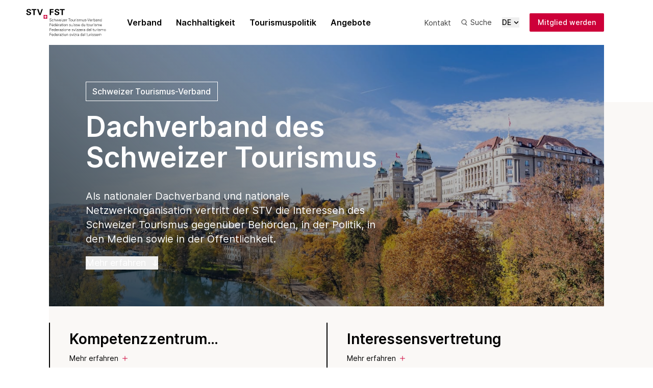

--- FILE ---
content_type: text/html; charset=utf-8
request_url: https://www.stv-fst.ch/
body_size: 57563
content:
<!doctype html>
<html data-n-head-ssr lang="de" data-n-head="%7B%22lang%22:%7B%22ssr%22:%22de%22%7D%7D">
  <head >
    <meta data-n-head="ssr" charset="utf-8"><meta data-n-head="ssr" name="viewport" content="width=device-width, initial-scale=1"><meta data-n-head="ssr" name="format-detection" content="telephone=no"><meta data-n-head="ssr" data-hid="description" name="description" content="► Dachverband des Schweizer Tourismus ► Interessensvertretung ► Netzwerkorganisation"><meta data-n-head="ssr" data-hid="og:title" property="og:title" content="Schweizer Tourismus-Verband"><meta data-n-head="ssr" data-hid="og:description" property="og:description" content="► Dachverband des Schweizer Tourismus ► Interessensvertretung ► Netzwerkorganisation"><meta data-n-head="ssr" data-hid="og:url" property="og:url" content="https://www.stv-fst.ch/"><meta data-n-head="ssr" data-hid="og:image" property="og:image" content="https://files.stv-fst.ch/staging/assets/bilder/stv-tourismus-verband.jpg"><meta data-n-head="ssr" data-hid="og:image:alt" property="og:image:alt" content="Stadt Bern. Aussicht auf das Bundeshaus, Hotel Bellevue Palace und Marziliquartier."><title>Schweizer Tourismus-Verband</title><link data-n-head="ssr" rel="icon" type="image/x-icon" href="/favicon.ico"><link data-n-head="ssr" rel="preconnect" href="https://fonts.gstatic.com/" crossorigin=""><link data-n-head="ssr" rel="stylesheet" href="https://fonts.googleapis.com/css?family=Material+Icons|Material+Icons+Outlined|Material+Icons+Two+Tone|Material+Icons+Round|Material+Icons+Sharp"><link data-n-head="ssr" rel="mask-icon" href="/safari-pinned-tab.svg" color="#CC0039"><link data-n-head="ssr" rel="manifest" href="/site.webmanifest"><link data-n-head="ssr" rel="apple-touch-icon" sizes="180x180" href="/apple-touch-icon.png"><link data-n-head="ssr" rel="icon" type="image/png" sizes="32x32" href="/favicon-32x32.png"><link data-n-head="ssr" rel="icon" type="image/png" sizes="16x16" href="/favicon-16x16.png"><link data-n-head="ssr" data-hid="canonical" rel="canonical" href="https://www.stv-fst.ch"><link data-n-head="ssr" rel="alternate" hreflang="de-ch" href="https://www.stv-fst.ch"><link data-n-head="ssr" rel="alternate" hreflang="fr-ch" href="https://www.stv-fst.ch/fr"><link data-n-head="ssr" rel="alternate" hreflang="it-ch" href="https://www.stv-fst.ch/it"><link data-n-head="ssr" rel="alternate" hreflang="x-default" href="https://www.stv-fst.ch"><link rel="preload" href="/_nuxt/fad2650.modern.js" as="script"><link rel="preload" href="/_nuxt/92f7701.modern.js" as="script"><link rel="preload" href="/_nuxt/23d1fcb.modern.js" as="script"><link rel="preload" href="/_nuxt/322390d.modern.js" as="script"><link rel="preload" href="/_nuxt/954dfa2.modern.js" as="script"><link rel="preload" href="/_nuxt/4463e93.modern.js" as="script"><link rel="preload" href="/_nuxt/dcd88bb.modern.js" as="script"><link rel="preload" href="/_nuxt/52a9bf3.modern.js" as="script"><link rel="preload" href="/_nuxt/7bbb8f6.modern.js" as="script"><link rel="preload" href="/_nuxt/b3ff40b.modern.js" as="script"><link rel="preload" href="/_nuxt/882a5f3.modern.js" as="script"><link rel="preload" href="/_nuxt/bf69371.modern.js" as="script"><link rel="preload" href="/_nuxt/e309012.modern.js" as="script"><link rel="preload" href="/_nuxt/323ea8f.modern.js" as="script"><link rel="preload" href="/_nuxt/8ba2f4c.modern.js" as="script"><link rel="preload" href="/_nuxt/9a3d44e.modern.js" as="script"><style data-vue-ssr-id="76bda88a:0 63e2dbec:0 1d9a2c86:0 295b9444:0 4b766639:0 e4bd089e:0 2cc18cfd:0 cbaf4f2a:0 1724c180:0 1e9dd155:0 7fd01524:0 cdf6161c:0 7849c3fc:0 faea4510:0 64e554d9:0 2a787da9:0 8f04b756:0 520f4a84:0">*,:after,:before{--tw-border-spacing-x:0;--tw-border-spacing-y:0;--tw-translate-x:0;--tw-translate-y:0;--tw-rotate:0;--tw-skew-x:0;--tw-skew-y:0;--tw-scale-x:1;--tw-scale-y:1;--tw-pan-x: ;--tw-pan-y: ;--tw-pinch-zoom: ;--tw-scroll-snap-strictness:proximity;--tw-gradient-from-position: ;--tw-gradient-via-position: ;--tw-gradient-to-position: ;--tw-ordinal: ;--tw-slashed-zero: ;--tw-numeric-figure: ;--tw-numeric-spacing: ;--tw-numeric-fraction: ;--tw-ring-inset: ;--tw-ring-offset-width:0px;--tw-ring-offset-color:#fff;--tw-ring-color:rgba(59,130,246,.5);--tw-ring-offset-shadow:0 0 transparent;--tw-ring-shadow:0 0 transparent;--tw-shadow:0 0 transparent;--tw-shadow-colored:0 0 transparent;--tw-blur: ;--tw-brightness: ;--tw-contrast: ;--tw-grayscale: ;--tw-hue-rotate: ;--tw-invert: ;--tw-saturate: ;--tw-sepia: ;--tw-drop-shadow: ;--tw-backdrop-blur: ;--tw-backdrop-brightness: ;--tw-backdrop-contrast: ;--tw-backdrop-grayscale: ;--tw-backdrop-hue-rotate: ;--tw-backdrop-invert: ;--tw-backdrop-opacity: ;--tw-backdrop-saturate: ;--tw-backdrop-sepia: ;--tw-contain-size: ;--tw-contain-layout: ;--tw-contain-paint: ;--tw-contain-style: }::backdrop{--tw-border-spacing-x:0;--tw-border-spacing-y:0;--tw-translate-x:0;--tw-translate-y:0;--tw-rotate:0;--tw-skew-x:0;--tw-skew-y:0;--tw-scale-x:1;--tw-scale-y:1;--tw-pan-x: ;--tw-pan-y: ;--tw-pinch-zoom: ;--tw-scroll-snap-strictness:proximity;--tw-gradient-from-position: ;--tw-gradient-via-position: ;--tw-gradient-to-position: ;--tw-ordinal: ;--tw-slashed-zero: ;--tw-numeric-figure: ;--tw-numeric-spacing: ;--tw-numeric-fraction: ;--tw-ring-inset: ;--tw-ring-offset-width:0px;--tw-ring-offset-color:#fff;--tw-ring-color:rgba(59,130,246,.5);--tw-ring-offset-shadow:0 0 transparent;--tw-ring-shadow:0 0 transparent;--tw-shadow:0 0 transparent;--tw-shadow-colored:0 0 transparent;--tw-blur: ;--tw-brightness: ;--tw-contrast: ;--tw-grayscale: ;--tw-hue-rotate: ;--tw-invert: ;--tw-saturate: ;--tw-sepia: ;--tw-drop-shadow: ;--tw-backdrop-blur: ;--tw-backdrop-brightness: ;--tw-backdrop-contrast: ;--tw-backdrop-grayscale: ;--tw-backdrop-hue-rotate: ;--tw-backdrop-invert: ;--tw-backdrop-opacity: ;--tw-backdrop-saturate: ;--tw-backdrop-sepia: ;--tw-contain-size: ;--tw-contain-layout: ;--tw-contain-paint: ;--tw-contain-style: }/*! tailwindcss v3.4.17 | MIT License | https://tailwindcss.com*/*,:after,:before{border:0 solid;box-sizing:border-box}:after,:before{--tw-content:""}:host,html{line-height:1.5;-webkit-text-size-adjust:100%;font-family:Inter,sans-serif,system-ui,-apple-system,Segoe UI,Roboto,Ubuntu,Cantarell,Noto Sans;font-feature-settings:normal;font-variation-settings:normal;-moz-tab-size:4;-o-tab-size:4;tab-size:4;-webkit-tap-highlight-color:transparent}body{line-height:inherit;margin:0}hr{border-top-width:1px;color:inherit;height:0}abbr:where([title]){text-decoration:underline;-webkit-text-decoration:underline dotted;text-decoration:underline dotted}h1,h2,h3,h4,h5,h6{font-size:inherit;font-weight:inherit}a{color:inherit;text-decoration:inherit}b,strong{font-weight:bolder}code,kbd,pre,samp{font-family:ui-monospace,SFMono-Regular,Menlo,Monaco,Consolas,"Liberation Mono","Courier New",monospace;font-feature-settings:normal;font-size:1em;font-variation-settings:normal}small{font-size:80%}sub,sup{font-size:75%;line-height:0;position:relative;vertical-align:baseline}sub{bottom:-.25em}sup{top:-.5em}table{border-collapse:collapse;border-color:inherit;text-indent:0}button,input,optgroup,select,textarea{color:inherit;font-family:inherit;font-feature-settings:inherit;font-size:100%;font-variation-settings:inherit;font-weight:inherit;letter-spacing:inherit;line-height:inherit;margin:0;padding:0}button,select{text-transform:none}button,input:where([type=button]),input:where([type=reset]),input:where([type=submit]){-webkit-appearance:button;background-color:transparent;background-image:none}:-moz-focusring{outline:auto}:-moz-ui-invalid{box-shadow:none}progress{vertical-align:baseline}::-webkit-inner-spin-button,::-webkit-outer-spin-button{height:auto}[type=search]{-webkit-appearance:textfield;outline-offset:-2px}::-webkit-search-decoration{-webkit-appearance:none}::-webkit-file-upload-button{-webkit-appearance:button;font:inherit}summary{display:list-item}blockquote,dd,dl,figure,h1,h2,h3,h4,h5,h6,hr,p,pre{margin:0}fieldset{margin:0}fieldset,legend{padding:0}menu,ol,ul{list-style:none;margin:0;padding:0}dialog{padding:0}textarea{resize:vertical}input::-moz-placeholder,textarea::-moz-placeholder{color:#9ca3af;opacity:1}input::placeholder,textarea::placeholder{color:#9ca3af;opacity:1}[role=button],button{cursor:pointer}:disabled{cursor:default}audio,canvas,embed,iframe,img,object,svg,video{display:block;vertical-align:middle}img,video{height:auto;max-width:100%}[hidden]:where(:not([hidden=until-found])){display:none}.prose{color:#000;max-width:65ch}.prose :where(p):not(:where([class~=not-prose],[class~=not-prose] *)){color:#000;margin-bottom:1.25em;margin-top:1.25em}.prose :where(p):not(:where([class~=not-prose],[class~=not-prose] *))+h2{margin-top:4.5rem}.prose :where(p):not(:where([class~=not-prose],[class~=not-prose] *))+h3{margin-top:4rem}.prose :where([class~=lead]):not(:where([class~=not-prose],[class~=not-prose] *)){color:var(--tw-prose-lead);font-size:1.25em;line-height:1.6;margin-bottom:1.2em;margin-top:1.2em}.prose :where(a):not(:where([class~=not-prose],[class~=not-prose] *)){color:#cd0039;color:var(--page-color,#cd0039);font-weight:500;-webkit-text-decoration:underline;text-decoration:underline;-webkit-text-decoration:none;text-decoration:none;word-wrap:break-word}.prose :where(a):not(:where([class~=not-prose],[class~=not-prose] *)):hover{color:#b90839;color:var(--page-hover,#b90839)}.prose :where(strong):not(:where([class~=not-prose],[class~=not-prose] *)){color:inherit;font-weight:600}.prose :where(a strong):not(:where([class~=not-prose],[class~=not-prose] *)){color:inherit}.prose :where(blockquote strong):not(:where([class~=not-prose],[class~=not-prose] *)){color:inherit}.prose :where(thead th strong):not(:where([class~=not-prose],[class~=not-prose] *)){color:inherit}.prose :where(ol):not(:where([class~=not-prose],[class~=not-prose] *)){list-style-type:decimal;margin-bottom:1.25em;margin-top:1.25em;padding-left:1.625em}.prose :where(ol):not(:where([class~=not-prose],[class~=not-prose] *))+h2{margin-top:4.5rem}.prose :where(ol):not(:where([class~=not-prose],[class~=not-prose] *))+h3{margin-top:4rem}.prose :where(ol):not(:where([class~=not-prose],[class~=not-prose] *)){margin-left:0;padding-left:1.375rem}.prose :where(ol):not(:where([class~=not-prose],[class~=not-prose] *)) li{padding-left:.2rem}.prose :where(ol):not(:where([class~=not-prose],[class~=not-prose] *)) li:has(p strong)::marker{font-weight:900}.prose :where(ol):not(:where([class~=not-prose],[class~=not-prose] *)) li::marker{color:#000;font-weight:inherit}.prose :where(ol[type=A]):not(:where([class~=not-prose],[class~=not-prose] *)){list-style-type:upper-alpha}.prose :where(ol[type=a]):not(:where([class~=not-prose],[class~=not-prose] *)){list-style-type:lower-alpha}.prose :where(ol[type=A s]):not(:where([class~=not-prose],[class~=not-prose] *)){list-style-type:upper-alpha}.prose :where(ol[type=a s]):not(:where([class~=not-prose],[class~=not-prose] *)){list-style-type:lower-alpha}.prose :where(ol[type=I]):not(:where([class~=not-prose],[class~=not-prose] *)){list-style-type:upper-roman}.prose :where(ol[type=i]):not(:where([class~=not-prose],[class~=not-prose] *)){list-style-type:lower-roman}.prose :where(ol[type=I s]):not(:where([class~=not-prose],[class~=not-prose] *)){list-style-type:upper-roman}.prose :where(ol[type=i s]):not(:where([class~=not-prose],[class~=not-prose] *)){list-style-type:lower-roman}.prose :where(ol[type="1"]):not(:where([class~=not-prose],[class~=not-prose] *)){list-style-type:decimal}.prose :where(ul):not(:where([class~=not-prose],[class~=not-prose] *)){list-style-type:"‒";margin-bottom:1.25em;margin-top:1.25em;padding-left:1.625em}.prose :where(ul):not(:where([class~=not-prose],[class~=not-prose] *))+h2{margin-top:4.5rem}.prose :where(ul):not(:where([class~=not-prose],[class~=not-prose] *))+h3{margin-top:4rem}.prose :where(ul):not(:where([class~=not-prose],[class~=not-prose] *)){margin-left:0;padding-left:.75rem}.prose :where(ul):not(:where([class~=not-prose],[class~=not-prose] *)) li{padding-left:.75rem}.prose :where(ul):not(:where([class~=not-prose],[class~=not-prose] *)) li::marker{color:#000}.prose :where(ol>li):not(:where([class~=not-prose],[class~=not-prose] *))::marker{color:var(--tw-prose-counters);font-weight:400}.prose :where(ul>li):not(:where([class~=not-prose],[class~=not-prose] *))::marker{color:var(--tw-prose-bullets)}.prose :where(dt):not(:where([class~=not-prose],[class~=not-prose] *)){color:var(--tw-prose-headings);font-weight:600;margin-top:1.25em}.prose :where(hr):not(:where([class~=not-prose],[class~=not-prose] *)){border-color:var(--tw-prose-hr);border-top-width:1px;margin-bottom:3em;margin-top:3em}.prose :where(blockquote):not(:where([class~=not-prose],[class~=not-prose] *)){border-left-color:var(--tw-prose-quote-borders);border-left-width:.25rem;color:var(--tw-prose-quotes);font-style:italic;font-weight:500;margin-bottom:1.6em;margin-top:1.6em;padding-left:1em;quotes:"\201C""\201D""\2018""\2019"}.prose :where(blockquote p:first-of-type):not(:where([class~=not-prose],[class~=not-prose] *)):before{content:open-quote}.prose :where(blockquote p:last-of-type):not(:where([class~=not-prose],[class~=not-prose] *)):after{content:close-quote}.prose :where(h1):not(:where([class~=not-prose],[class~=not-prose] *)){color:var(--tw-prose-headings);font-size:2.25em;font-weight:800;line-height:1.1111111;margin-bottom:.8888889em;margin-top:0}.prose :where(h1 strong):not(:where([class~=not-prose],[class~=not-prose] *)){color:inherit;font-weight:900}.prose :where(h2):not(:where([class~=not-prose],[class~=not-prose] *)){color:#000;font-size:1.75rem;font-size:1.14285714;font-weight:600;line-height:1.3333333;margin-bottom:1em;margin-top:0}.prose :where(h2 strong):not(:where([class~=not-prose],[class~=not-prose] *)){color:inherit;font-weight:800}.prose :where(h3):not(:where([class~=not-prose],[class~=not-prose] *)){color:#000;font-size:1.375rem;font-size:1.16666667;font-weight:600;line-height:1.6;margin-bottom:.6em;margin-top:0}.prose :where(h3 strong):not(:where([class~=not-prose],[class~=not-prose] *)){color:inherit;font-weight:700}.prose :where(h4):not(:where([class~=not-prose],[class~=not-prose] *)){color:var(--tw-prose-headings);font-weight:600;line-height:1.5;margin-bottom:.5em;margin-top:1.5em}.prose :where(h4 strong):not(:where([class~=not-prose],[class~=not-prose] *)){color:inherit;font-weight:700}.prose :where(img):not(:where([class~=not-prose],[class~=not-prose] *)){margin-bottom:2em;margin-top:2em}.prose :where(picture):not(:where([class~=not-prose],[class~=not-prose] *)){display:block;margin-bottom:2em;margin-top:2em}.prose :where(video):not(:where([class~=not-prose],[class~=not-prose] *)){margin-bottom:2em;margin-top:2em}.prose :where(kbd):not(:where([class~=not-prose],[class~=not-prose] *)){border-radius:.3125rem;box-shadow:0 0 0 1px rgb(var(--tw-prose-kbd-shadows)/10%),0 3px 0 rgb(var(--tw-prose-kbd-shadows)/10%);color:var(--tw-prose-kbd);font-family:inherit;font-size:.875em;font-weight:500;padding:.1875em .375em}.prose :where(code):not(:where([class~=not-prose],[class~=not-prose] *)){color:var(--tw-prose-code);font-size:.875em;font-weight:600}.prose :where(code):not(:where([class~=not-prose],[class~=not-prose] *)):before{content:"`"}.prose :where(code):not(:where([class~=not-prose],[class~=not-prose] *)):after{content:"`"}.prose :where(a code):not(:where([class~=not-prose],[class~=not-prose] *)){color:inherit}.prose :where(h1 code):not(:where([class~=not-prose],[class~=not-prose] *)){color:inherit}.prose :where(h2 code):not(:where([class~=not-prose],[class~=not-prose] *)){color:inherit;font-size:.875em}.prose :where(h3 code):not(:where([class~=not-prose],[class~=not-prose] *)){color:inherit;font-size:.9em}.prose :where(h4 code):not(:where([class~=not-prose],[class~=not-prose] *)){color:inherit}.prose :where(blockquote code):not(:where([class~=not-prose],[class~=not-prose] *)){color:inherit}.prose :where(thead th code):not(:where([class~=not-prose],[class~=not-prose] *)){color:inherit}.prose :where(pre):not(:where([class~=not-prose],[class~=not-prose] *)){background-color:var(--tw-prose-pre-bg);border-radius:.375rem;color:var(--tw-prose-pre-code);font-size:.875em;font-weight:400;line-height:1.7142857;margin-bottom:1.7142857em;margin-top:1.7142857em;overflow-x:auto;padding:.8571429em 1.1428571em}.prose :where(pre code):not(:where([class~=not-prose],[class~=not-prose] *)){background-color:transparent;border-radius:0;border-width:0;color:inherit;font-family:inherit;font-size:inherit;font-weight:inherit;line-height:inherit;padding:0}.prose :where(pre code):not(:where([class~=not-prose],[class~=not-prose] *)):before{content:none}.prose :where(pre code):not(:where([class~=not-prose],[class~=not-prose] *)):after{content:none}.prose :where(table):not(:where([class~=not-prose],[class~=not-prose] *)){font-size:.875em;line-height:1.7142857;margin-bottom:2em;margin-top:2em;table-layout:auto;width:100%}.prose :where(thead):not(:where([class~=not-prose],[class~=not-prose] *)){border-bottom-color:var(--tw-prose-th-borders);border-bottom-width:1px}.prose :where(thead th):not(:where([class~=not-prose],[class~=not-prose] *)){color:var(--tw-prose-headings);font-weight:600;padding-bottom:.5714286em;padding-left:.5714286em;padding-right:.5714286em;vertical-align:bottom}.prose :where(tbody tr):not(:where([class~=not-prose],[class~=not-prose] *)){border-bottom-color:var(--tw-prose-td-borders);border-bottom-width:1px}.prose :where(tbody tr:last-child):not(:where([class~=not-prose],[class~=not-prose] *)){border-bottom-width:0}.prose :where(tbody td):not(:where([class~=not-prose],[class~=not-prose] *)){vertical-align:baseline}.prose :where(tfoot):not(:where([class~=not-prose],[class~=not-prose] *)){border-top-color:var(--tw-prose-th-borders);border-top-width:1px}.prose :where(tfoot td):not(:where([class~=not-prose],[class~=not-prose] *)){vertical-align:top}.prose :where(th,td):not(:where([class~=not-prose],[class~=not-prose] *)){text-align:left}.prose :where(figure>*):not(:where([class~=not-prose],[class~=not-prose] *)){margin-bottom:0;margin-top:0}.prose :where(figcaption):not(:where([class~=not-prose],[class~=not-prose] *)){color:var(--tw-prose-captions);font-size:.875em;line-height:1.4285714;margin-top:.8571429em}.prose{--tw-prose-body:#374151;--tw-prose-headings:#111827;--tw-prose-lead:#4b5563;--tw-prose-links:#111827;--tw-prose-bold:#111827;--tw-prose-counters:#6b7280;--tw-prose-bullets:#d1d5db;--tw-prose-hr:#e5e7eb;--tw-prose-quotes:#111827;--tw-prose-quote-borders:#e5e7eb;--tw-prose-captions:#6b7280;--tw-prose-kbd:#111827;--tw-prose-kbd-shadows:17 24 39;--tw-prose-code:#111827;--tw-prose-pre-code:#e5e7eb;--tw-prose-pre-bg:#1f2937;--tw-prose-th-borders:#d1d5db;--tw-prose-td-borders:#e5e7eb;--tw-prose-invert-body:#d1d5db;--tw-prose-invert-headings:#fff;--tw-prose-invert-lead:#9ca3af;--tw-prose-invert-links:#fff;--tw-prose-invert-bold:#fff;--tw-prose-invert-counters:#9ca3af;--tw-prose-invert-bullets:#4b5563;--tw-prose-invert-hr:#374151;--tw-prose-invert-quotes:#f3f4f6;--tw-prose-invert-quote-borders:#374151;--tw-prose-invert-captions:#9ca3af;--tw-prose-invert-kbd:#fff;--tw-prose-invert-kbd-shadows:255 255 255;--tw-prose-invert-code:#fff;--tw-prose-invert-pre-code:#d1d5db;--tw-prose-invert-pre-bg:rgba(0,0,0,.5);--tw-prose-invert-th-borders:#4b5563;--tw-prose-invert-td-borders:#374151;font-size:1.125rem;font-size:1.44444444;line-height:1.75}.prose :where(picture>img):not(:where([class~=not-prose],[class~=not-prose] *)){margin-bottom:0;margin-top:0}.prose :where(li):not(:where([class~=not-prose],[class~=not-prose] *)){margin-bottom:.5em;margin-top:.5em}.prose :where(ol>li):not(:where([class~=not-prose],[class~=not-prose] *)){padding-left:.375em}.prose :where(ul>li):not(:where([class~=not-prose],[class~=not-prose] *)){padding-left:.375em}.prose :where(.prose>ul>li p):not(:where([class~=not-prose],[class~=not-prose] *)){margin-bottom:.75em;margin-top:.75em}.prose :where(.prose>ul>li>p:first-child):not(:where([class~=not-prose],[class~=not-prose] *)){margin-top:1.25em}.prose :where(.prose>ul>li>p:last-child):not(:where([class~=not-prose],[class~=not-prose] *)){margin-bottom:1.25em}.prose :where(.prose>ol>li>p:first-child):not(:where([class~=not-prose],[class~=not-prose] *)){margin-top:1.25em}.prose :where(.prose>ol>li>p:last-child):not(:where([class~=not-prose],[class~=not-prose] *)){margin-bottom:1.25em}.prose :where(ul ul,ul ol,ol ul,ol ol):not(:where([class~=not-prose],[class~=not-prose] *)){margin-bottom:.75em;margin-top:.75em}.prose :where(dl):not(:where([class~=not-prose],[class~=not-prose] *)){margin-bottom:1.25em;margin-top:1.25em}.prose :where(dd):not(:where([class~=not-prose],[class~=not-prose] *)){margin-top:.5em;padding-left:1.625em}.prose :where(hr+*):not(:where([class~=not-prose],[class~=not-prose] *)){margin-top:0}.prose :where(h2+*):not(:where([class~=not-prose],[class~=not-prose] *)){margin-top:0}.prose :where(h3+*):not(:where([class~=not-prose],[class~=not-prose] *)){margin-top:0}.prose :where(h4+*):not(:where([class~=not-prose],[class~=not-prose] *)){margin-top:0}.prose :where(thead th:first-child):not(:where([class~=not-prose],[class~=not-prose] *)){padding-left:0}.prose :where(thead th:last-child):not(:where([class~=not-prose],[class~=not-prose] *)){padding-right:0}.prose :where(tbody td,tfoot td):not(:where([class~=not-prose],[class~=not-prose] *)){padding:.5714286em}.prose :where(tbody td:first-child,tfoot td:first-child):not(:where([class~=not-prose],[class~=not-prose] *)){padding-left:0}.prose :where(tbody td:last-child,tfoot td:last-child):not(:where([class~=not-prose],[class~=not-prose] *)){padding-right:0}.prose :where(figure):not(:where([class~=not-prose],[class~=not-prose] *)){margin-bottom:2em;margin-top:2em}.prose :where(.prose>:first-child):not(:where([class~=not-prose],[class~=not-prose] *)){margin-top:0}.prose :where(.prose>:last-child):not(:where([class~=not-prose],[class~=not-prose] *)){margin-bottom:0}.prose{padding-left:0;padding-right:0}.prose :where(tr):not(:where([class~=not-prose],[class~=not-prose] *)){border-bottom:1px solid #000}.prose :where(tr):not(:where([class~=not-prose],[class~=not-prose] *)) td p{-webkit-hyphens:none;hyphens:none}.prose-sm{font-size:1rem;font-size:1.375;line-height:1.7142857}.prose-sm :where(p):not(:where([class~=not-prose],[class~=not-prose] *)){color:#000;margin-bottom:1.1428571em;margin-top:1.1428571em}.prose-sm :where(p):not(:where([class~=not-prose],[class~=not-prose] *))+h2{margin-top:3rem}.prose-sm :where(p):not(:where([class~=not-prose],[class~=not-prose] *))+h3{margin-top:2.5rem}.prose-sm :where([class~=lead]):not(:where([class~=not-prose],[class~=not-prose] *)){font-size:1.2857143em;line-height:1.5555556;margin-bottom:.8888889em;margin-top:.8888889em}.prose-sm :where(blockquote):not(:where([class~=not-prose],[class~=not-prose] *)){margin-bottom:1.3333333em;margin-top:1.3333333em;padding-left:1.1111111em}.prose-sm :where(h1):not(:where([class~=not-prose],[class~=not-prose] *)){font-size:2.1428571em;line-height:1.2;margin-bottom:.8em;margin-top:0}.prose-sm :where(h2):not(:where([class~=not-prose],[class~=not-prose] *)){color:#000;font-size:1.375rem;font-size:1.16666667;font-weight:500;line-height:1.4;margin-bottom:.8em;margin-top:0}.prose-sm :where(h3):not(:where([class~=not-prose],[class~=not-prose] *)){color:#000;font-size:1.125rem;font-size:1.44444444;font-weight:500;line-height:1.5555556;margin-bottom:.4444444em;margin-top:0}.prose-sm :where(h4):not(:where([class~=not-prose],[class~=not-prose] *)){line-height:1.4285714;margin-bottom:.5714286em;margin-top:1.4285714em}.prose-sm :where(img):not(:where([class~=not-prose],[class~=not-prose] *)){margin-bottom:1.7142857em;margin-top:1.7142857em}.prose-sm :where(picture):not(:where([class~=not-prose],[class~=not-prose] *)){margin-bottom:1.7142857em;margin-top:1.7142857em}.prose-sm :where(picture>img):not(:where([class~=not-prose],[class~=not-prose] *)){margin-bottom:0;margin-top:0}.prose-sm :where(video):not(:where([class~=not-prose],[class~=not-prose] *)){margin-bottom:1.7142857em;margin-top:1.7142857em}.prose-sm :where(kbd):not(:where([class~=not-prose],[class~=not-prose] *)){border-radius:.3125rem;font-size:.8571429em;padding:.1428571em .3571429em}.prose-sm :where(code):not(:where([class~=not-prose],[class~=not-prose] *)){font-size:.8571429em}.prose-sm :where(h2 code):not(:where([class~=not-prose],[class~=not-prose] *)){font-size:.9em}.prose-sm :where(h3 code):not(:where([class~=not-prose],[class~=not-prose] *)){font-size:.8888889em}.prose-sm :where(pre):not(:where([class~=not-prose],[class~=not-prose] *)){border-radius:.25rem;font-size:.8571429em;line-height:1.6666667;margin-bottom:1.6666667em;margin-top:1.6666667em;padding:.6666667em 1em}.prose-sm :where(ol):not(:where([class~=not-prose],[class~=not-prose] *)){margin-bottom:1.1428571em;margin-top:1.1428571em;padding-left:1.5714286em}.prose-sm :where(ol):not(:where([class~=not-prose],[class~=not-prose] *))+h2{margin-top:3rem}.prose-sm :where(ol):not(:where([class~=not-prose],[class~=not-prose] *))+h3{margin-top:2.5rem}.prose-sm :where(ol):not(:where([class~=not-prose],[class~=not-prose] *)){list-style-type:decimal;margin-left:0;padding-left:1.25rem}.prose-sm :where(ol):not(:where([class~=not-prose],[class~=not-prose] *)) li{padding-left:.2rem}.prose-sm :where(ol):not(:where([class~=not-prose],[class~=not-prose] *)) li:has(p strong)::marker{font-weight:900}.prose-sm :where(ol):not(:where([class~=not-prose],[class~=not-prose] *)) li::marker{color:#000;font-weight:inherit}.prose-sm :where(ul):not(:where([class~=not-prose],[class~=not-prose] *)){margin-bottom:1.1428571em;margin-top:1.1428571em;padding-left:1.5714286em}.prose-sm :where(ul):not(:where([class~=not-prose],[class~=not-prose] *))+h2{margin-top:3rem}.prose-sm :where(ul):not(:where([class~=not-prose],[class~=not-prose] *))+h3{margin-top:2.5rem}.prose-sm :where(ul):not(:where([class~=not-prose],[class~=not-prose] *)){list-style-type:"‒";margin-left:0;padding-left:.625rem}.prose-sm :where(ul):not(:where([class~=not-prose],[class~=not-prose] *)) li{padding-left:.625rem}.prose-sm :where(ul):not(:where([class~=not-prose],[class~=not-prose] *)) li::marker{color:#000}.prose-sm :where(li):not(:where([class~=not-prose],[class~=not-prose] *)){margin-bottom:.2857143em;margin-top:.2857143em}.prose-sm :where(ol>li):not(:where([class~=not-prose],[class~=not-prose] *)){padding-left:.4285714em}.prose-sm :where(ul>li):not(:where([class~=not-prose],[class~=not-prose] *)){padding-left:.4285714em}.prose-sm :where(.prose-sm>ul>li p):not(:where([class~=not-prose],[class~=not-prose] *)){margin-bottom:.5714286em;margin-top:.5714286em}.prose-sm :where(.prose-sm>ul>li>p:first-child):not(:where([class~=not-prose],[class~=not-prose] *)){margin-top:1.1428571em}.prose-sm :where(.prose-sm>ul>li>p:last-child):not(:where([class~=not-prose],[class~=not-prose] *)){margin-bottom:1.1428571em}.prose-sm :where(.prose-sm>ol>li>p:first-child):not(:where([class~=not-prose],[class~=not-prose] *)){margin-top:1.1428571em}.prose-sm :where(.prose-sm>ol>li>p:last-child):not(:where([class~=not-prose],[class~=not-prose] *)){margin-bottom:1.1428571em}.prose-sm :where(ul ul,ul ol,ol ul,ol ol):not(:where([class~=not-prose],[class~=not-prose] *)){margin-bottom:.5714286em;margin-top:.5714286em}.prose-sm :where(dl):not(:where([class~=not-prose],[class~=not-prose] *)){margin-bottom:1.1428571em;margin-top:1.1428571em}.prose-sm :where(dt):not(:where([class~=not-prose],[class~=not-prose] *)){margin-top:1.1428571em}.prose-sm :where(dd):not(:where([class~=not-prose],[class~=not-prose] *)){margin-top:.2857143em;padding-left:1.5714286em}.prose-sm :where(hr):not(:where([class~=not-prose],[class~=not-prose] *)){margin-bottom:2.8571429em;margin-top:2.8571429em}.prose-sm :where(hr+*):not(:where([class~=not-prose],[class~=not-prose] *)){margin-top:0}.prose-sm :where(h2+*):not(:where([class~=not-prose],[class~=not-prose] *)){margin-top:0}.prose-sm :where(h3+*):not(:where([class~=not-prose],[class~=not-prose] *)){margin-top:0}.prose-sm :where(h4+*):not(:where([class~=not-prose],[class~=not-prose] *)){margin-top:0}.prose-sm :where(table):not(:where([class~=not-prose],[class~=not-prose] *)){font-size:.8571429em;line-height:1.5;width:100%}.prose-sm :where(thead th):not(:where([class~=not-prose],[class~=not-prose] *)){padding-bottom:.6666667em;padding-left:1em;padding-right:1em}.prose-sm :where(thead th:first-child):not(:where([class~=not-prose],[class~=not-prose] *)){padding-left:0}.prose-sm :where(thead th:last-child):not(:where([class~=not-prose],[class~=not-prose] *)){padding-right:0}.prose-sm :where(tbody td,tfoot td):not(:where([class~=not-prose],[class~=not-prose] *)){padding:.6666667em 1em}.prose-sm :where(tbody td:first-child,tfoot td:first-child):not(:where([class~=not-prose],[class~=not-prose] *)){padding-left:0}.prose-sm :where(tbody td:last-child,tfoot td:last-child):not(:where([class~=not-prose],[class~=not-prose] *)){padding-right:0}.prose-sm :where(figure):not(:where([class~=not-prose],[class~=not-prose] *)){margin-bottom:1.7142857em;margin-top:1.7142857em}.prose-sm :where(figure>*):not(:where([class~=not-prose],[class~=not-prose] *)){margin-bottom:0;margin-top:0}.prose-sm :where(figcaption):not(:where([class~=not-prose],[class~=not-prose] *)){font-size:.8571429em;line-height:1.3333333;margin-top:.6666667em}.prose-sm :where(.prose-sm>:first-child):not(:where([class~=not-prose],[class~=not-prose] *)){margin-top:0}.prose-sm :where(.prose-sm>:last-child):not(:where([class~=not-prose],[class~=not-prose] *)){margin-bottom:0}.prose-sm{color:#000;padding-left:1.25rem;padding-right:1.25rem}.prose-sm :where(strong):not(:where([class~=not-prose],[class~=not-prose] *)){color:inherit}.prose-sm :where(a):not(:where([class~=not-prose],[class~=not-prose] *)){color:#cd0039;color:var(--page-color,#cd0039);-webkit-text-decoration:none;text-decoration:none;word-wrap:break-word}.prose-sm :where(a):not(:where([class~=not-prose],[class~=not-prose] *)):hover{color:#b90839;color:var(--page-hover,#b90839)}.prose-sm :where(tr):not(:where([class~=not-prose],[class~=not-prose] *)){border-bottom:1px solid #000}.prose-sm :where(tr):not(:where([class~=not-prose],[class~=not-prose] *)) td p{-webkit-hyphens:auto;hyphens:auto}.prose-xs{color:#000;font-size:.875rem;font-size:1.42857143}.prose-xs :where(h2):not(:where([class~=not-prose],[class~=not-prose] *)){color:#000;font-size:1.375rem;font-size:1.16666667;font-weight:500;margin-top:0}.prose-xs :where(h3):not(:where([class~=not-prose],[class~=not-prose] *)){color:#000;font-size:1.125rem;font-size:1.44444444;font-weight:500;margin-top:0}.prose-xs :where(p):not(:where([class~=not-prose],[class~=not-prose] *)){color:#000;margin-top:.75rem}.prose-xs :where(p):not(:where([class~=not-prose],[class~=not-prose] *))+h2{margin-top:3rem}.prose-xs :where(p):not(:where([class~=not-prose],[class~=not-prose] *))+h3{margin-top:2.5rem}.prose-xs :where(strong):not(:where([class~=not-prose],[class~=not-prose] *)){color:inherit}.prose-xs :where(a):not(:where([class~=not-prose],[class~=not-prose] *)){color:#cd0039;color:var(--page-color,#cd0039);-webkit-text-decoration:none;text-decoration:none;word-wrap:break-word;position:relative;z-index:1}.prose-xs :where(a):not(:where([class~=not-prose],[class~=not-prose] *)):hover{color:#b90839;color:var(--page-hover,#b90839)}.prose-xs :where(ul):not(:where([class~=not-prose],[class~=not-prose] *))+h2{margin-top:3rem}.prose-xs :where(ul):not(:where([class~=not-prose],[class~=not-prose] *))+h3{margin-top:2.5rem}.prose-xs :where(ul):not(:where([class~=not-prose],[class~=not-prose] *)){list-style-type:"‒";margin-left:0;padding-left:.625rem}.prose-xs :where(ul):not(:where([class~=not-prose],[class~=not-prose] *)) li{padding-left:.625rem}.prose-xs :where(ul):not(:where([class~=not-prose],[class~=not-prose] *)) li::marker{color:#000}.prose-xs :where(ol):not(:where([class~=not-prose],[class~=not-prose] *))+h2{margin-top:3rem}.prose-xs :where(ol):not(:where([class~=not-prose],[class~=not-prose] *))+h3{margin-top:2.5rem}.prose-xs :where(ol):not(:where([class~=not-prose],[class~=not-prose] *)){list-style-type:decimal;margin-left:0;padding-left:1.25rem}.prose-xs :where(ol):not(:where([class~=not-prose],[class~=not-prose] *)) li{padding-left:.2rem}.prose-xs :where(ol):not(:where([class~=not-prose],[class~=not-prose] *)) li:has(p strong)::marker{font-weight:900}.prose-xs :where(ol):not(:where([class~=not-prose],[class~=not-prose] *)) li::marker{color:#000;font-weight:inherit}.prose-xs :where(tr):not(:where([class~=not-prose],[class~=not-prose] *)){border-bottom:1px solid #000}.prose-xs :where(tr):not(:where([class~=not-prose],[class~=not-prose] *)) td p{-webkit-hyphens:auto;hyphens:auto}.prose-xs :where(table):not(:where([class~=not-prose],[class~=not-prose] *)){width:100%}.typo-100{font-size:.875rem;line-height:1.42857143}.typo-200{font-size:1rem;line-height:1.375}.typo-300{font-size:1.125rem;line-height:1.44444444}.typo-400{font-size:1.25rem;font-weight:500;line-height:1.75}.typo-500{font-size:1.375rem;font-weight:500;line-height:1.16666667}.typo-600{font-size:1.5rem;font-weight:600;line-height:1.5}.typo-700{font-size:1.75rem;font-weight:600;line-height:1.14285714}.typo-800{font-size:2rem;font-weight:600;line-height:1.25}.typo-900{font-size:2.5rem;font-weight:600;line-height:1.125}.typo-1000{font-size:3.4375rem;font-weight:600;line-height:1.09090909}.hide-number-spinner::-webkit-inner-spin-button,.hide-number-spinner::-webkit-outer-spin-button{-webkit-appearance:none;appearance:none;margin:0}.drawable{visibility:hidden}@font-face{font-display:swap;font-family:"Inter";font-style:normal;font-weight:500;src:url(/_nuxt/fonts/Inter-Medium.8ec5598.woff2) format("woff2"),url(/_nuxt/fonts/Inter-Medium.0219d28.woff) format("woff")}@font-face{font-display:swap;font-family:"Inter";font-style:normal;font-weight:600;src:url(/_nuxt/fonts/Inter-SemiBold.3cbb125.woff2) format("woff2"),url(/_nuxt/fonts/Inter-SemiBold.f2cc84f.woff) format("woff")}@font-face{font-display:swap;font-family:"Inter";font-style:normal;font-weight:400;src:url(/_nuxt/fonts/Inter-Regular.7620ce4.woff2) format("woff2"),url(/_nuxt/fonts/Inter-Regular.0104dff.woff) format("woff")}@font-face{font-display:swap;font-family:"Inter";font-style:italic;font-weight:500;src:url(/_nuxt/fonts/Inter-MediumItalic.ed9bdb4.woff2) format("woff2"),url(/_nuxt/fonts/Inter-MediumItalic.5a7eace.woff) format("woff")}@font-face{font-display:swap;font-family:"Inter";font-style:italic;font-weight:600;src:url(/_nuxt/fonts/Inter-SemiBoldItalic.23701e7.woff2) format("woff2"),url(/_nuxt/fonts/Inter-SemiBoldItalic.fe7ae63.woff) format("woff")}@font-face{font-display:swap;font-family:"Inter";font-style:italic;font-weight:400;src:url(/_nuxt/fonts/Inter-Italic.2ec6ebb.woff2) format("woff2"),url(/_nuxt/fonts/Inter-Italic.ade50b3.woff) format("woff")}@font-face{font-display:swap;font-family:"Inter Illustration";font-style:normal;font-weight:900;src:url(/_nuxt/fonts/Inter_Illu-Black.ad9dc3f.woff2) format("woff2"),url(/_nuxt/fonts/Inter_Illu-Black.db382f0.woff) format("woff")}.fade-enter-active,.fade-leave-active{transition:opacity .25s}.fade-enter,.fade-leave-to{opacity:0}.fade-fast-enter-active,.fade-fast-leave-active{transition:opacity .2s}.fade-fast-enter,.fade-fast-leave-to{opacity:0}.fade-slow-enter-active,.fade-slow-leave-active{transition:opacity .4s}.fade-slow-enter,.fade-slow-leave-to{opacity:0}.list-filter-enter,.list-filter-leave-to{opacity:0;transform:translateY(30px)}.list-filter-leave-active{position:absolute}h1,h2,h3,h4,h5,h6{-webkit-hyphens:auto;hyphens:auto}html{font-size:max(16px,min(.8vw,28px))}body{-webkit-font-smoothing:antialiased;-moz-osx-font-smoothing:grayscale}.cms-placeholder{pointer-events:none!important;-webkit-user-select:none!important;-moz-user-select:none!important;user-select:none!important;--tw-text-opacity:0.5!important}.hide-scrollbar::-webkit-scrollbar{display:none}.hide-scrollbar{-ms-overflow-style:none;scrollbar-width:none}.v-select-style .vs__clear,.v-select-style .vs__open-indicator{fill:currentColor}.v-select-style .vs__clear{opacity:.5}.filter-dropdown .vs__dropdown-toggle{min-height:auto!important;padding:.25rem .75rem!important}.v-calendar .input-field{min-width:auto!important}.filter-dropdown input::-moz-placeholder{color:#9da3b0;opacity:.5}.filter-dropdown input::placeholder{color:#9da3b0;opacity:.5}.filter-dropdown .vs__dropdown-toggle{border-radius:0;border-style:none;min-height:2.25rem;--tw-bg-opacity:1;background-color:#faf8f6;background-color:rgba(250,248,246,var(--tw-bg-opacity,1));padding:.35rem .75rem;transition-duration:.3s;transition-property:color,background-color,border-color,text-decoration-color,fill,stroke,opacity,box-shadow,transform,filter,-webkit-backdrop-filter;transition-property:color,background-color,border-color,text-decoration-color,fill,stroke,opacity,box-shadow,transform,filter,backdrop-filter;transition-property:color,background-color,border-color,text-decoration-color,fill,stroke,opacity,box-shadow,transform,filter,backdrop-filter,-webkit-backdrop-filter;transition-timing-function:cubic-bezier(.4,0,.2,1)}.filter-dropdown .vs__dropdown-toggle:hover{--tw-bg-opacity:1;background-color:#f5f0e3;background-color:rgba(245,240,227,var(--tw-bg-opacity,1))}.filter-dropdown .vs__search,.filter-dropdown .vs__selected{margin-top:0!important;padding:0;padding-left:0!important}.filter-dropdown .vs__search::-moz-placeholder{font-size:.875rem;line-height:1.42857143;opacity:.5}.filter-dropdown .vs__search::placeholder{font-size:.875rem;line-height:1.42857143;opacity:.5}.filter-dropdown .vs__dropdown-menu{border-style:none;--tw-bg-opacity:1;background-color:#fff;background-color:rgba(255,255,255,var(--tw-bg-opacity,1));--tw-shadow:0 10px 15px -3px rgba(0,0,0,.1),0 4px 6px -4px rgba(0,0,0,.1);--tw-shadow-colored:0 10px 15px -3px var(--tw-shadow-color),0 4px 6px -4px var(--tw-shadow-color);box-shadow:0 0 transparent,0 0 transparent,0 10px 15px -3px rgba(0,0,0,.1),0 4px 6px -4px rgba(0,0,0,.1);box-shadow:var(--tw-ring-offset-shadow,0 0 transparent),var(--tw-ring-shadow,0 0 transparent),var(--tw-shadow)}.filter-dropdown .vs__dropdown-option{--tw-bg-opacity:1;background-color:#fff;background-color:rgba(255,255,255,var(--tw-bg-opacity,1));--tw-text-opacity:1;color:#000;color:rgba(0,0,0,var(--tw-text-opacity,1));transition-duration:.1s;transition-property:color,background-color,border-color,text-decoration-color,fill,stroke;transition-timing-function:cubic-bezier(.4,0,.2,1)}.filter-dropdown .vs__dropdown-option:hover{--tw-bg-opacity:1;background-color:#f5f0e3;background-color:rgba(245,240,227,var(--tw-bg-opacity,1))}.filter-dropdown .vs__dropdown-option{padding-left:.875rem!important}.filter-dropdown .vs__dropdown-option--highlight{--tw-bg-opacity:1;background-color:#f5f0e3;background-color:rgba(245,240,227,var(--tw-bg-opacity,1))}.filter-dropdown .vs__actions{margin-right:.5rem;padding-right:0}.filter-dropdown .vs__selected{--tw-text-opacity:1;color:#000;color:rgba(0,0,0,var(--tw-text-opacity,1));margin-left:0!important}.filter-dropdown .vs__selected-options{flex-direction:column;gap:.25rem}.min-h-nav{min-height:calc(100vh - 3.5rem)}@media (min-width:640px){.min-h-nav{min-height:calc(100vh - 5.5rem)}}.min-h-nav-breadcrumbs{min-height:calc(100vh - 8rem)}@media (min-width:640px){.min-h-nav-breadcrumbs{min-height:calc(100vh - 10rem)}}.list-title{align-items:center;display:flex;margin-top:.125rem}.list-title:before{border-radius:9999px;content:var(--tw-content);height:1.25rem;margin-left:-1rem;position:absolute;width:.125rem;--tw-bg-opacity:1;background-color:#000;background-color:rgba(0,0,0,var(--tw-bg-opacity,1))}@media (min-width:1280px){.list-title:before{content:var(--tw-content);margin-top:.125rem}}blockquote p:before{content:"«"!important}blockquote p:after{content:"»"!important}.filter-datepicker{--v-calendar-picker-color:#fff;--v-calendar-input-bg-color:#faf8f6;--v-calendar-input-bg-disable-color:#f5f5f5;--v-calendar-input-text-disable-color:#b8b8b9;--v-calendar-select-bg-color:#fff;--v-calendar-border-color:#eaeaeb;--v-calendar-triangle-color:#eaeaeb;--v-calendar-shadow:0 10px 15px -3px rgba(0,0,0,.1),0 4px 6px -4px rgba(0,0,0,.1);--v-calendar-top-shadow:0 10px 15px -3px rgba(0,0,0,.1),0 4px 6px -4px rgba(0,0,0,.1);--v-calendar-text-color:#7b8187;--v-calendar-action-color:#7b8187;--v-calendar-text-disabled-color:#b8b8b9;--v-calendar-view-button-color:#7b8187;--v-calendar-view-button-font-weight:400;--v-calendar-view-button-font-size:1rem;--v-calendar-datepicker-icon-color:var(--page-color,theme("colors.red.DEFAULT"));--v-calendar-datepicker-icon-size:0rem;--v-calendar-active-bg-color:#cd0039;--v-calendar-active-text-color:#fff;--v-calendar-range-bg-color:rgba(204,0,58,.05);--v-calendar-range-text-color:#7b8187;--v-calendar-range-radius:0%;--v-calendar-day-hover-bg-color:#eaeaeb;--v-calendar-day-width:40px;--v-calendar-day-height:40px;--v-calendar-day-font-size:0.9rem;--v-calendar-day-font-weight:400;--v-calendar-day-name-font-size:0.9rem;--v-calendar-day-name-font-weight:500;--v-calendar-day-name-color:#7b8187;--v-calendar-input-border:none;--v-calendar-input-text-color:#7b8187;--v-calendar-input-font-size:0.9rem;--v-calendar-input-font-weight:400;--v-calendar-content-radius:0px;--v-calendar-year-font-size:1.1rem;--v-calendar-year-color:#7b8187;--v-calendar-year-font-weight:400;--v-calendar-year-disabled-color:#b8b8b9;--v-calendar-year-disabled-bg-color:transparent;--v-calendar-year-padding:10px;--v-calendar-year-border:none;--v-calendar-year-border-radius:none;--v-calendar-month-font-size:1.1rem;--v-calendar-month-color:#7b8187;--v-calendar-month-font-weight:400;--v-calendar-month-disabled-color:#b8b8b9;--v-calendar-month-disabled-bg-color:transparent;--v-calendar-month-padding:8px;--v-calendar-month-border:none;--v-calendar-month-border-radius:none}.filter-datepicker input::-moz-placeholder{color:#9da3b0;opacity:.5}.filter-datepicker input::placeholder{color:#9da3b0;opacity:.5}.filter-datepicker .clearButton{margin-top:-.4375rem!important;transform:scale(.75)!important}.filter-datepicker .input-field input{border-radius:0!important;height:2.25rem!important;padding:.5rem .75rem!important;width:100%}.sr-only{height:1px;margin:-1px;overflow:hidden;padding:0;position:absolute;width:1px;clip:rect(0,0,0,0);border-width:0;white-space:nowrap}.\!pointer-events-none{pointer-events:none!important}.pointer-events-none{pointer-events:none}.pointer-events-auto{pointer-events:auto}.visible{visibility:visible}.fixed{position:fixed}.absolute{position:absolute}.relative{position:relative}.sticky{position:sticky}.inset-0{bottom:0;top:0}.inset-0,.inset-x-0{left:0;right:0}.\!left-0{left:0!important}.\!left-4{left:1rem!important}.\!right-4{right:1rem!important}.\!top-auto{top:auto!important}.-bottom-1{bottom:-.25rem}.-bottom-6{bottom:-1.5rem}.-bottom-7{bottom:-1.75rem}.-bottom-8{bottom:-2rem}.-left-4{left:-1rem}.-left-6{left:-1.5rem}.-left-8{left:-2rem}.-right-4{right:-1rem}.-top-4{top:-1rem}.-top-8{top:-2rem}.bottom-0{bottom:0}.bottom-1\.5{bottom:.375rem}.bottom-1\/2{bottom:50%}.bottom-10{bottom:2.5rem}.bottom-2{bottom:.5rem}.bottom-3{bottom:.75rem}.bottom-40{bottom:10rem}.bottom-6{bottom:1.5rem}.bottom-8{bottom:2rem}.bottom-\[14\.5rem\]{bottom:14.5rem}.bottom-\[25px\]{bottom:25px}.bottom-\[8\.5rem\]{bottom:8.5rem}.left-0{left:0}.left-1\/2{left:50%}.left-4{left:1rem}.left-6{left:1.5rem}.left-7{left:1.75rem}.right-0{right:0}.right-10{right:2.5rem}.right-2{right:.5rem}.right-4{right:1rem}.right-8{right:2rem}.top-0{top:0}.top-1{top:.25rem}.top-1\/2{top:50%}.top-16{top:4rem}.top-24{top:6rem}.top-26{top:6.5rem}.top-28{top:7rem}.top-3{top:.75rem}.top-4{top:1rem}.top-5{top:1.25rem}.top-6{top:1.5rem}.top-7{top:1.75rem}.top-\[0\.125rem\]{top:.125rem}.top-\[5rem\]{top:5rem}.top-\[7\.75rem\]{top:7.75rem}.isolate{isolation:isolate}.z-0{z-index:0}.z-10{z-index:10}.z-20{z-index:20}.z-50{z-index:50}.z-top{z-index:1000}.order-1{order:1}.order-2{order:2}.order-3{order:3}.order-4{order:4}.col-span-1{grid-column:span 1/span 1}.col-span-12{grid-column:span 12/span 12}.col-span-2{grid-column:span 2/span 2}.col-span-6{grid-column:span 6/span 6}.float-right{float:right}.-m-2{margin:-.5rem}.-m-3{margin:-.75rem}.-mx-4{margin-left:-1rem;margin-right:-1rem}.-my-2{margin-bottom:-.5rem;margin-top:-.5rem}.mx-1{margin-left:.25rem;margin-right:.25rem}.mx-3{margin-left:.75rem;margin-right:.75rem}.mx-4{margin-left:1rem;margin-right:1rem}.mx-5{margin-left:1.25rem;margin-right:1.25rem}.mx-auto{margin-left:auto;margin-right:auto}.my-10{margin-bottom:2.5rem;margin-top:2.5rem}.my-2{margin-bottom:.5rem;margin-top:.5rem}.my-4{margin-bottom:1rem;margin-top:1rem}.my-5{margin-bottom:1.25rem;margin-top:1.25rem}.my-56{margin-bottom:14rem;margin-top:14rem}.my-7{margin-bottom:1.75rem;margin-top:1.75rem}.-mb-1\.5{margin-bottom:-.375rem}.-mb-3{margin-bottom:-.75rem}.-mb-7{margin-bottom:-1.75rem}.-mb-8{margin-bottom:-2rem}.-mb-\[1px\]{margin-bottom:-1px}.-ml-12{margin-left:-3rem}.-ml-14{margin-left:-3.5rem}.-ml-18{margin-left:-4.5rem}.-ml-4{margin-left:-1rem}.-ml-5{margin-left:-1.25rem}.-mt-10{margin-top:-2.5rem}.-mt-5{margin-top:-1.25rem}.-mt-6{margin-top:-1.5rem}.-mt-\[0\.4375rem\]{margin-top:-.4375rem}.-mt-\[1px\]{margin-top:-1px}.mb-1{margin-bottom:.25rem}.mb-10{margin-bottom:2.5rem}.mb-12{margin-bottom:3rem}.mb-14{margin-bottom:3.5rem}.mb-18{margin-bottom:4.5rem}.mb-2{margin-bottom:.5rem}.mb-3{margin-bottom:.75rem}.mb-4{margin-bottom:1rem}.mb-5{margin-bottom:1.25rem}.mb-6{margin-bottom:1.5rem}.mb-7{margin-bottom:1.75rem}.mb-8{margin-bottom:2rem}.mb-9{margin-bottom:2.25rem}.mb-\[0\.375rem\]{margin-bottom:.375rem}.mb-\[64px\]{margin-bottom:64px}.mb-px{margin-bottom:1px}.ml-1{margin-left:.25rem}.ml-10{margin-left:2.5rem}.ml-2{margin-left:.5rem}.ml-3{margin-left:.75rem}.ml-4{margin-left:1rem}.ml-6{margin-left:1.5rem}.ml-9{margin-left:2.25rem}.ml-\[-0\.1rem\]{margin-left:-.1rem}.ml-\[-2\.9rem\]{margin-left:-2.9rem}.mr-1{margin-right:.25rem}.mr-1\.5{margin-right:.375rem}.mr-12{margin-right:3rem}.mr-2{margin-right:.5rem}.mr-3{margin-right:.75rem}.mr-6{margin-right:1.5rem}.mr-8{margin-right:2rem}.mr-\[0\.1rem\]{margin-right:.1rem}.mr-\[16px\]{margin-right:16px}.mr-\[8px\]{margin-right:8px}.mt-0\.5{margin-top:.125rem}.mt-1{margin-top:.25rem}.mt-1\.5{margin-top:.375rem}.mt-10{margin-top:2.5rem}.mt-12{margin-top:3rem}.mt-14{margin-top:3.5rem}.mt-16{margin-top:4rem}.mt-2{margin-top:.5rem}.mt-3{margin-top:.75rem}.mt-4{margin-top:1rem}.mt-5{margin-top:1.25rem}.mt-6{margin-top:1.5rem}.mt-60{margin-top:15rem}.mt-7{margin-top:1.75rem}.mt-8{margin-top:2rem}.mt-9{margin-top:2.25rem}.mt-\[-0\.21rem\]{margin-top:-.21rem}.mt-\[-6px\]{margin-top:-6px}.mt-\[32px\]{margin-top:32px}.mt-auto{margin-top:auto}.line-clamp-1{-webkit-line-clamp:1}.line-clamp-1,.line-clamp-3{display:-webkit-box;overflow:hidden;-webkit-box-orient:vertical}.line-clamp-3{-webkit-line-clamp:3}.line-clamp-4{display:-webkit-box;overflow:hidden;-webkit-box-orient:vertical;-webkit-line-clamp:4}.block{display:block}.inline-block{display:inline-block}.\!inline{display:inline!important}.inline{display:inline}.flex{display:flex}.inline-flex{display:inline-flex}.table{display:table}.grid{display:grid}.hidden{display:none}.aspect-\[148\/176\]{aspect-ratio:148/176}.aspect-\[195\/160\]{aspect-ratio:195/160}.aspect-\[200\/225\]{aspect-ratio:200/225}.aspect-\[21\/27\]{aspect-ratio:21/27}.aspect-\[355\/290\]{aspect-ratio:355/290}.aspect-\[4\/3\]{aspect-ratio:4/3}.aspect-\[42\/17\]{aspect-ratio:42/17}.aspect-\[63\/50\]{aspect-ratio:63/50}.aspect-\[83\/72\]{aspect-ratio:83/72}.aspect-\[85\/96\]{aspect-ratio:85/96}.aspect-square{aspect-ratio:1/1}.aspect-video{aspect-ratio:16/9}.size-16{height:4rem;width:4rem}.size-8{height:2rem;width:2rem}.size-\[56px\]{height:56px;width:56px}.size-full{height:100%;width:100%}.h-0{height:0}.h-10{height:2.5rem}.h-12{height:3rem}.h-14{height:3.5rem}.h-2\.5{height:.625rem}.h-22{height:5.5rem}.h-3{height:.75rem}.h-3\/5{height:60%}.h-36{height:9rem}.h-4{height:1rem}.h-4\/5{height:80%}.h-44{height:11rem}.h-48{height:12rem}.h-5{height:1.25rem}.h-6{height:1.5rem}.h-7{height:1.75rem}.h-72{height:18rem}.h-9{height:2.25rem}.h-\[0\.625rem\]{height:.625rem}.h-\[1\.4375rem\]{height:1.4375rem}.h-\[21\.875rem\]{height:21.875rem}.h-\[80px\]{height:80px}.h-\[80vh\]{height:80vh}.h-\[9\%\]{height:9%}.h-\[95vh\]{height:95vh}.h-\[calc\(100\%-14\.5rem\)\]{height:calc(100% - 14.5rem)}.h-\[calc\(100\%-8\.5rem\)\]{height:calc(100% - 8.5rem)}.h-auto{height:auto}.h-fit{height:-moz-fit-content;height:fit-content}.h-full{height:100%}.h-max{height:-moz-max-content;height:max-content}.max-h-\[calc\(100vh-14\.5rem\)\]{max-height:calc(100vh - 14.5rem)}.max-h-\[calc\(100vh-6rem\)\]{max-height:calc(100vh - 6rem)}.max-h-\[inherit\]{max-height:inherit}.min-h-\[1\.25rem\]{min-height:1.25rem}.min-h-\[20rem\]{min-height:20rem}.min-h-\[20vh\]{min-height:20vh}.min-h-\[26rem\]{min-height:26rem}.min-h-\[3\.375rem\]{min-height:3.375rem}.min-h-\[5\.75rem\]{min-height:5.75rem}.min-h-\[50vh\]{min-height:50vh}.min-h-\[5rem\]{min-height:5rem}.min-h-\[60vh\]{min-height:60vh}.min-h-\[7\.5rem\]{min-height:7.5rem}.min-h-\[calc\(100vh-5\.5rem-4\.5rem\+1\.25rem\)\]{min-height:calc(100vh - 8.75rem)}.min-h-\[inherit\]{min-height:inherit}.min-h-min{min-height:-moz-min-content;min-height:min-content}.min-h-screen{min-height:100vh}.\!w-auto{width:auto!important}.\!w-full{width:100%!important}.w-1{width:.25rem}.w-1\/2{width:50%}.w-1\/3{width:33.333333%}.w-1\/4{width:25%}.w-1\/5{width:20%}.w-10{width:2.5rem}.w-14{width:3.5rem}.w-17{width:4.25rem}.w-2\/3{width:66.666667%}.w-20{width:5rem}.w-3{width:.75rem}.w-3\/5{width:60%}.w-32{width:8rem}.w-4{width:1rem}.w-5{width:1.25rem}.w-56{width:14rem}.w-6{width:1.5rem}.w-9{width:2.25rem}.w-\[0\.125rem\]{width:.125rem}.w-\[0\.625rem\]{width:.625rem}.w-\[18rem\]{width:18rem}.w-\[22rem\]{width:22rem}.w-\[3\.25rem\]{width:3.25rem}.w-\[7rem\]{width:7rem}.w-\[9\%\]{width:9%}.w-\[90vw\]{width:90vw}.w-\[92px\]{width:92px}.w-\[calc\(100\%\+1\.5rem\)\]{width:calc(100% + 1.5rem)}.w-\[calc\(100\%\+1rem\)\]{width:calc(100% + 1rem)}.w-auto{width:auto}.w-fit{width:-moz-fit-content;width:fit-content}.w-full{width:100%}.w-max{width:-moz-max-content;width:max-content}.min-w-0{min-width:0}.min-w-\[8rem\]{min-width:8rem}.min-w-fit{min-width:-moz-fit-content;min-width:fit-content}.\!max-w-\[73ch\]{max-width:73ch!important}.\!max-w-full{max-width:100%!important}.\!max-w-text{max-width:80ch!important}.max-w-2xl{max-width:42rem}.max-w-5xl{max-width:64rem}.max-w-\[12\.5rem\]{max-width:12.5rem}.max-w-\[12rem\]{max-width:12rem}.max-w-\[20rem\]{max-width:20rem}.max-w-\[37\.5rem\]{max-width:37.5rem}.max-w-\[50\%\]{max-width:50%}.max-w-\[56\.25rem\]{max-width:56.25rem}.max-w-\[80\%\]{max-width:80%}.max-w-\[9\.2675rem\]{max-width:9.2675rem}.max-w-\[90rem\]{max-width:90rem}.max-w-lg{max-width:32rem}.max-w-sm{max-width:24rem}.max-w-text{max-width:80ch}.max-w-title{max-width:60ch}.max-w-xl{max-width:36rem}.flex-1{flex:1 1 0%}.flex-auto{flex:1 1 auto}.shrink{flex-shrink:1}.shrink-0{flex-shrink:0}.flex-grow{flex-grow:1}.origin-\[0\]{transform-origin:0}.origin-center{transform-origin:center}.-translate-x-1\/2{--tw-translate-x:-50%;transform:translate(-50%,var(--tw-translate-y)) rotate(var(--tw-rotate)) skewX(var(--tw-skew-x)) skewY(var(--tw-skew-y)) scaleX(var(--tw-scale-x)) scaleY(var(--tw-scale-y));transform:translate(var(--tw-translate-x),var(--tw-translate-y)) rotate(var(--tw-rotate)) skewX(var(--tw-skew-x)) skewY(var(--tw-skew-y)) scaleX(var(--tw-scale-x)) scaleY(var(--tw-scale-y))}.-translate-x-10{--tw-translate-x:-2.5rem;transform:translate(-2.5rem,var(--tw-translate-y)) rotate(var(--tw-rotate)) skewX(var(--tw-skew-x)) skewY(var(--tw-skew-y)) scaleX(var(--tw-scale-x)) scaleY(var(--tw-scale-y));transform:translate(var(--tw-translate-x),var(--tw-translate-y)) rotate(var(--tw-rotate)) skewX(var(--tw-skew-x)) skewY(var(--tw-skew-y)) scaleX(var(--tw-scale-x)) scaleY(var(--tw-scale-y))}.-translate-x-12{--tw-translate-x:-3rem;transform:translate(-3rem,var(--tw-translate-y)) rotate(var(--tw-rotate)) skewX(var(--tw-skew-x)) skewY(var(--tw-skew-y)) scaleX(var(--tw-scale-x)) scaleY(var(--tw-scale-y));transform:translate(var(--tw-translate-x),var(--tw-translate-y)) rotate(var(--tw-rotate)) skewX(var(--tw-skew-x)) skewY(var(--tw-skew-y)) scaleX(var(--tw-scale-x)) scaleY(var(--tw-scale-y))}.-translate-x-2{--tw-translate-x:-0.5rem;transform:translate(-.5rem,var(--tw-translate-y)) rotate(var(--tw-rotate)) skewX(var(--tw-skew-x)) skewY(var(--tw-skew-y)) scaleX(var(--tw-scale-x)) scaleY(var(--tw-scale-y));transform:translate(var(--tw-translate-x),var(--tw-translate-y)) rotate(var(--tw-rotate)) skewX(var(--tw-skew-x)) skewY(var(--tw-skew-y)) scaleX(var(--tw-scale-x)) scaleY(var(--tw-scale-y))}.-translate-x-8{--tw-translate-x:-2rem;transform:translate(-2rem,var(--tw-translate-y)) rotate(var(--tw-rotate)) skewX(var(--tw-skew-x)) skewY(var(--tw-skew-y)) scaleX(var(--tw-scale-x)) scaleY(var(--tw-scale-y));transform:translate(var(--tw-translate-x),var(--tw-translate-y)) rotate(var(--tw-rotate)) skewX(var(--tw-skew-x)) skewY(var(--tw-skew-y)) scaleX(var(--tw-scale-x)) scaleY(var(--tw-scale-y))}.-translate-y-1{--tw-translate-y:-0.25rem;transform:translate(var(--tw-translate-x),-.25rem) rotate(var(--tw-rotate)) skewX(var(--tw-skew-x)) skewY(var(--tw-skew-y)) scaleX(var(--tw-scale-x)) scaleY(var(--tw-scale-y));transform:translate(var(--tw-translate-x),var(--tw-translate-y)) rotate(var(--tw-rotate)) skewX(var(--tw-skew-x)) skewY(var(--tw-skew-y)) scaleX(var(--tw-scale-x)) scaleY(var(--tw-scale-y))}.-translate-y-1\/2{--tw-translate-y:-50%;transform:translate(var(--tw-translate-x),-50%) rotate(var(--tw-rotate)) skewX(var(--tw-skew-x)) skewY(var(--tw-skew-y)) scaleX(var(--tw-scale-x)) scaleY(var(--tw-scale-y));transform:translate(var(--tw-translate-x),var(--tw-translate-y)) rotate(var(--tw-rotate)) skewX(var(--tw-skew-x)) skewY(var(--tw-skew-y)) scaleX(var(--tw-scale-x)) scaleY(var(--tw-scale-y))}.-translate-y-2{--tw-translate-y:-0.5rem;transform:translate(var(--tw-translate-x),-.5rem) rotate(var(--tw-rotate)) skewX(var(--tw-skew-x)) skewY(var(--tw-skew-y)) scaleX(var(--tw-scale-x)) scaleY(var(--tw-scale-y));transform:translate(var(--tw-translate-x),var(--tw-translate-y)) rotate(var(--tw-rotate)) skewX(var(--tw-skew-x)) skewY(var(--tw-skew-y)) scaleX(var(--tw-scale-x)) scaleY(var(--tw-scale-y))}.-translate-y-4{--tw-translate-y:-1rem;transform:translate(var(--tw-translate-x),-1rem) rotate(var(--tw-rotate)) skewX(var(--tw-skew-x)) skewY(var(--tw-skew-y)) scaleX(var(--tw-scale-x)) scaleY(var(--tw-scale-y));transform:translate(var(--tw-translate-x),var(--tw-translate-y)) rotate(var(--tw-rotate)) skewX(var(--tw-skew-x)) skewY(var(--tw-skew-y)) scaleX(var(--tw-scale-x)) scaleY(var(--tw-scale-y))}.-translate-y-6{--tw-translate-y:-1.5rem;transform:translate(var(--tw-translate-x),-1.5rem) rotate(var(--tw-rotate)) skewX(var(--tw-skew-x)) skewY(var(--tw-skew-y)) scaleX(var(--tw-scale-x)) scaleY(var(--tw-scale-y));transform:translate(var(--tw-translate-x),var(--tw-translate-y)) rotate(var(--tw-rotate)) skewX(var(--tw-skew-x)) skewY(var(--tw-skew-y)) scaleX(var(--tw-scale-x)) scaleY(var(--tw-scale-y))}.-translate-y-full{--tw-translate-y:-100%;transform:translate(var(--tw-translate-x),-100%) rotate(var(--tw-rotate)) skewX(var(--tw-skew-x)) skewY(var(--tw-skew-y)) scaleX(var(--tw-scale-x)) scaleY(var(--tw-scale-y));transform:translate(var(--tw-translate-x),var(--tw-translate-y)) rotate(var(--tw-rotate)) skewX(var(--tw-skew-x)) skewY(var(--tw-skew-y)) scaleX(var(--tw-scale-x)) scaleY(var(--tw-scale-y))}.translate-x-1\/2{--tw-translate-x:50%;transform:translate(50%,var(--tw-translate-y)) rotate(var(--tw-rotate)) skewX(var(--tw-skew-x)) skewY(var(--tw-skew-y)) scaleX(var(--tw-scale-x)) scaleY(var(--tw-scale-y));transform:translate(var(--tw-translate-x),var(--tw-translate-y)) rotate(var(--tw-rotate)) skewX(var(--tw-skew-x)) skewY(var(--tw-skew-y)) scaleX(var(--tw-scale-x)) scaleY(var(--tw-scale-y))}.translate-x-6{--tw-translate-x:1.5rem;transform:translate(1.5rem,var(--tw-translate-y)) rotate(var(--tw-rotate)) skewX(var(--tw-skew-x)) skewY(var(--tw-skew-y)) scaleX(var(--tw-scale-x)) scaleY(var(--tw-scale-y));transform:translate(var(--tw-translate-x),var(--tw-translate-y)) rotate(var(--tw-rotate)) skewX(var(--tw-skew-x)) skewY(var(--tw-skew-y)) scaleX(var(--tw-scale-x)) scaleY(var(--tw-scale-y))}.translate-y-1{--tw-translate-y:0.25rem;transform:translate(var(--tw-translate-x),.25rem) rotate(var(--tw-rotate)) skewX(var(--tw-skew-x)) skewY(var(--tw-skew-y)) scaleX(var(--tw-scale-x)) scaleY(var(--tw-scale-y));transform:translate(var(--tw-translate-x),var(--tw-translate-y)) rotate(var(--tw-rotate)) skewX(var(--tw-skew-x)) skewY(var(--tw-skew-y)) scaleX(var(--tw-scale-x)) scaleY(var(--tw-scale-y))}.translate-y-1\/2{--tw-translate-y:50%;transform:translate(var(--tw-translate-x),50%) rotate(var(--tw-rotate)) skewX(var(--tw-skew-x)) skewY(var(--tw-skew-y)) scaleX(var(--tw-scale-x)) scaleY(var(--tw-scale-y));transform:translate(var(--tw-translate-x),var(--tw-translate-y)) rotate(var(--tw-rotate)) skewX(var(--tw-skew-x)) skewY(var(--tw-skew-y)) scaleX(var(--tw-scale-x)) scaleY(var(--tw-scale-y))}.translate-y-10{--tw-translate-y:2.5rem;transform:translate(var(--tw-translate-x),2.5rem) rotate(var(--tw-rotate)) skewX(var(--tw-skew-x)) skewY(var(--tw-skew-y)) scaleX(var(--tw-scale-x)) scaleY(var(--tw-scale-y));transform:translate(var(--tw-translate-x),var(--tw-translate-y)) rotate(var(--tw-rotate)) skewX(var(--tw-skew-x)) skewY(var(--tw-skew-y)) scaleX(var(--tw-scale-x)) scaleY(var(--tw-scale-y))}.translate-y-6{--tw-translate-y:1.5rem;transform:translate(var(--tw-translate-x),1.5rem) rotate(var(--tw-rotate)) skewX(var(--tw-skew-x)) skewY(var(--tw-skew-y)) scaleX(var(--tw-scale-x)) scaleY(var(--tw-scale-y));transform:translate(var(--tw-translate-x),var(--tw-translate-y)) rotate(var(--tw-rotate)) skewX(var(--tw-skew-x)) skewY(var(--tw-skew-y)) scaleX(var(--tw-scale-x)) scaleY(var(--tw-scale-y))}.translate-y-full{--tw-translate-y:100%;transform:translate(var(--tw-translate-x),100%) rotate(var(--tw-rotate)) skewX(var(--tw-skew-x)) skewY(var(--tw-skew-y)) scaleX(var(--tw-scale-x)) scaleY(var(--tw-scale-y));transform:translate(var(--tw-translate-x),var(--tw-translate-y)) rotate(var(--tw-rotate)) skewX(var(--tw-skew-x)) skewY(var(--tw-skew-y)) scaleX(var(--tw-scale-x)) scaleY(var(--tw-scale-y))}.-rotate-180{--tw-rotate:-180deg;transform:translate(var(--tw-translate-x),var(--tw-translate-y)) rotate(-180deg) skewX(var(--tw-skew-x)) skewY(var(--tw-skew-y)) scaleX(var(--tw-scale-x)) scaleY(var(--tw-scale-y));transform:translate(var(--tw-translate-x),var(--tw-translate-y)) rotate(var(--tw-rotate)) skewX(var(--tw-skew-x)) skewY(var(--tw-skew-y)) scaleX(var(--tw-scale-x)) scaleY(var(--tw-scale-y))}.rotate-0{--tw-rotate:0deg;transform:translate(var(--tw-translate-x),var(--tw-translate-y)) rotate(0deg) skewX(var(--tw-skew-x)) skewY(var(--tw-skew-y)) scaleX(var(--tw-scale-x)) scaleY(var(--tw-scale-y));transform:translate(var(--tw-translate-x),var(--tw-translate-y)) rotate(var(--tw-rotate)) skewX(var(--tw-skew-x)) skewY(var(--tw-skew-y)) scaleX(var(--tw-scale-x)) scaleY(var(--tw-scale-y))}.rotate-180{--tw-rotate:180deg;transform:translate(var(--tw-translate-x),var(--tw-translate-y)) rotate(180deg) skewX(var(--tw-skew-x)) skewY(var(--tw-skew-y)) scaleX(var(--tw-scale-x)) scaleY(var(--tw-scale-y));transform:translate(var(--tw-translate-x),var(--tw-translate-y)) rotate(var(--tw-rotate)) skewX(var(--tw-skew-x)) skewY(var(--tw-skew-y)) scaleX(var(--tw-scale-x)) scaleY(var(--tw-scale-y))}.rotate-45{--tw-rotate:45deg;transform:translate(var(--tw-translate-x),var(--tw-translate-y)) rotate(45deg) skewX(var(--tw-skew-x)) skewY(var(--tw-skew-y)) scaleX(var(--tw-scale-x)) scaleY(var(--tw-scale-y));transform:translate(var(--tw-translate-x),var(--tw-translate-y)) rotate(var(--tw-rotate)) skewX(var(--tw-skew-x)) skewY(var(--tw-skew-y)) scaleX(var(--tw-scale-x)) scaleY(var(--tw-scale-y))}.rotate-90{--tw-rotate:90deg;transform:translate(var(--tw-translate-x),var(--tw-translate-y)) rotate(90deg) skewX(var(--tw-skew-x)) skewY(var(--tw-skew-y)) scaleX(var(--tw-scale-x)) scaleY(var(--tw-scale-y));transform:translate(var(--tw-translate-x),var(--tw-translate-y)) rotate(var(--tw-rotate)) skewX(var(--tw-skew-x)) skewY(var(--tw-skew-y)) scaleX(var(--tw-scale-x)) scaleY(var(--tw-scale-y))}.scale-100{--tw-scale-x:1;--tw-scale-y:1;transform:translate(var(--tw-translate-x),var(--tw-translate-y)) rotate(var(--tw-rotate)) skewX(var(--tw-skew-x)) skewY(var(--tw-skew-y)) scaleX(1) scaleY(1);transform:translate(var(--tw-translate-x),var(--tw-translate-y)) rotate(var(--tw-rotate)) skewX(var(--tw-skew-x)) skewY(var(--tw-skew-y)) scaleX(var(--tw-scale-x)) scaleY(var(--tw-scale-y))}.scale-50{--tw-scale-x:.5;--tw-scale-y:.5;transform:translate(var(--tw-translate-x),var(--tw-translate-y)) rotate(var(--tw-rotate)) skewX(var(--tw-skew-x)) skewY(var(--tw-skew-y)) scaleX(.5) scaleY(.5);transform:translate(var(--tw-translate-x),var(--tw-translate-y)) rotate(var(--tw-rotate)) skewX(var(--tw-skew-x)) skewY(var(--tw-skew-y)) scaleX(var(--tw-scale-x)) scaleY(var(--tw-scale-y))}.scale-\[0\.6\]{--tw-scale-x:0.6;--tw-scale-y:0.6;transform:translate(var(--tw-translate-x),var(--tw-translate-y)) rotate(var(--tw-rotate)) skewX(var(--tw-skew-x)) skewY(var(--tw-skew-y)) scaleX(.6) scaleY(.6)}.scale-\[0\.6\],.transform{transform:translate(var(--tw-translate-x),var(--tw-translate-y)) rotate(var(--tw-rotate)) skewX(var(--tw-skew-x)) skewY(var(--tw-skew-y)) scaleX(var(--tw-scale-x)) scaleY(var(--tw-scale-y))}.\!cursor-wait{cursor:wait!important}.cursor-default{cursor:default}.cursor-pointer{cursor:pointer}.select-none{-webkit-user-select:none;-moz-user-select:none;user-select:none}.resize{resize:both}.appearance-none{-webkit-appearance:none;-moz-appearance:none;appearance:none}.columns-1{-moz-columns:1;column-count:1}.columns-2{-moz-columns:2;column-count:2}.\!grid-cols-1{grid-template-columns:repeat(1,minmax(0,1fr))!important}.grid-cols-1{grid-template-columns:repeat(1,minmax(0,1fr))}.grid-cols-12{grid-template-columns:repeat(12,minmax(0,1fr))}.grid-cols-2{grid-template-columns:repeat(2,minmax(0,1fr))}.flex-row{flex-direction:row}.flex-col{flex-direction:column}.flex-wrap{flex-wrap:wrap}.place-items-center{align-items:center;justify-items:center;place-items:center}.items-start{align-items:flex-start}.items-end{align-items:flex-end}.items-center{align-items:center}.items-baseline{align-items:baseline}.justify-start{justify-content:flex-start}.justify-end{justify-content:flex-end}.justify-center{justify-content:center}.justify-between{justify-content:space-between}.gap-1{gap:.25rem}.gap-2{gap:.5rem}.gap-2\.5{gap:.625rem}.gap-3{gap:.75rem}.gap-4{gap:1rem}.gap-5{gap:1.25rem}.gap-6{gap:1.5rem}.gap-8{gap:2rem}.gap-x-16{-moz-column-gap:4rem;column-gap:4rem}.gap-x-6{-moz-column-gap:1.5rem;column-gap:1.5rem}.gap-y-3{row-gap:.75rem}.gap-y-8{row-gap:2rem}.space-x-1>:not([hidden])~:not([hidden]){--tw-space-x-reverse:0;margin-left:.25rem;margin-left:calc(.25rem*(1 - var(--tw-space-x-reverse)));margin-right:0;margin-right:calc(.25rem*var(--tw-space-x-reverse))}.space-x-10>:not([hidden])~:not([hidden]){--tw-space-x-reverse:0;margin-left:2.5rem;margin-left:calc(2.5rem*(1 - var(--tw-space-x-reverse)));margin-right:0;margin-right:calc(2.5rem*var(--tw-space-x-reverse))}.space-x-11>:not([hidden])~:not([hidden]){--tw-space-x-reverse:0;margin-left:2.75rem;margin-left:calc(2.75rem*(1 - var(--tw-space-x-reverse)));margin-right:0;margin-right:calc(2.75rem*var(--tw-space-x-reverse))}.space-x-2>:not([hidden])~:not([hidden]){--tw-space-x-reverse:0;margin-left:.5rem;margin-left:calc(.5rem*(1 - var(--tw-space-x-reverse)));margin-right:0;margin-right:calc(.5rem*var(--tw-space-x-reverse))}.space-x-3>:not([hidden])~:not([hidden]){--tw-space-x-reverse:0;margin-left:.75rem;margin-left:calc(.75rem*(1 - var(--tw-space-x-reverse)));margin-right:0;margin-right:calc(.75rem*var(--tw-space-x-reverse))}.space-x-4>:not([hidden])~:not([hidden]){--tw-space-x-reverse:0;margin-left:1rem;margin-left:calc(1rem*(1 - var(--tw-space-x-reverse)));margin-right:0;margin-right:calc(1rem*var(--tw-space-x-reverse))}.space-x-5>:not([hidden])~:not([hidden]){--tw-space-x-reverse:0;margin-left:1.25rem;margin-left:calc(1.25rem*(1 - var(--tw-space-x-reverse)));margin-right:0;margin-right:calc(1.25rem*var(--tw-space-x-reverse))}.space-x-6>:not([hidden])~:not([hidden]){--tw-space-x-reverse:0;margin-left:1.5rem;margin-left:calc(1.5rem*(1 - var(--tw-space-x-reverse)));margin-right:0;margin-right:calc(1.5rem*var(--tw-space-x-reverse))}.space-y-1>:not([hidden])~:not([hidden]){--tw-space-y-reverse:0;margin-bottom:0;margin-bottom:calc(.25rem*var(--tw-space-y-reverse));margin-top:.25rem;margin-top:calc(.25rem*(1 - var(--tw-space-y-reverse)))}.space-y-10>:not([hidden])~:not([hidden]){--tw-space-y-reverse:0;margin-bottom:0;margin-bottom:calc(2.5rem*var(--tw-space-y-reverse));margin-top:2.5rem;margin-top:calc(2.5rem*(1 - var(--tw-space-y-reverse)))}.space-y-12>:not([hidden])~:not([hidden]){--tw-space-y-reverse:0;margin-bottom:0;margin-bottom:calc(3rem*var(--tw-space-y-reverse));margin-top:3rem;margin-top:calc(3rem*(1 - var(--tw-space-y-reverse)))}.space-y-14>:not([hidden])~:not([hidden]){--tw-space-y-reverse:0;margin-bottom:0;margin-bottom:calc(3.5rem*var(--tw-space-y-reverse));margin-top:3.5rem;margin-top:calc(3.5rem*(1 - var(--tw-space-y-reverse)))}.space-y-16>:not([hidden])~:not([hidden]){--tw-space-y-reverse:0;margin-bottom:0;margin-bottom:calc(4rem*var(--tw-space-y-reverse));margin-top:4rem;margin-top:calc(4rem*(1 - var(--tw-space-y-reverse)))}.space-y-2>:not([hidden])~:not([hidden]){--tw-space-y-reverse:0;margin-bottom:0;margin-bottom:calc(.5rem*var(--tw-space-y-reverse));margin-top:.5rem;margin-top:calc(.5rem*(1 - var(--tw-space-y-reverse)))}.space-y-2\.5>:not([hidden])~:not([hidden]){--tw-space-y-reverse:0;margin-bottom:0;margin-bottom:calc(.625rem*var(--tw-space-y-reverse));margin-top:.625rem;margin-top:calc(.625rem*(1 - var(--tw-space-y-reverse)))}.space-y-3>:not([hidden])~:not([hidden]){--tw-space-y-reverse:0;margin-bottom:0;margin-bottom:calc(.75rem*var(--tw-space-y-reverse));margin-top:.75rem;margin-top:calc(.75rem*(1 - var(--tw-space-y-reverse)))}.space-y-4>:not([hidden])~:not([hidden]){--tw-space-y-reverse:0;margin-bottom:0;margin-bottom:calc(1rem*var(--tw-space-y-reverse));margin-top:1rem;margin-top:calc(1rem*(1 - var(--tw-space-y-reverse)))}.space-y-6>:not([hidden])~:not([hidden]){--tw-space-y-reverse:0;margin-bottom:0;margin-bottom:calc(1.5rem*var(--tw-space-y-reverse));margin-top:1.5rem;margin-top:calc(1.5rem*(1 - var(--tw-space-y-reverse)))}.space-y-8>:not([hidden])~:not([hidden]){--tw-space-y-reverse:0;margin-bottom:0;margin-bottom:calc(2rem*var(--tw-space-y-reverse));margin-top:2rem;margin-top:calc(2rem*(1 - var(--tw-space-y-reverse)))}.place-self-center{align-self:center;justify-self:center;place-self:center}.self-stretch{align-self:stretch}.overflow-hidden{overflow:hidden}.overflow-x-auto{overflow-x:auto}.overflow-y-auto{overflow-y:auto}.overflow-x-hidden{overflow-x:hidden}.overflow-y-hidden{overflow-y:hidden}.truncate{overflow:hidden;text-overflow:ellipsis;white-space:nowrap}.hyphens-none{-webkit-hyphens:none;hyphens:none}.hyphens-auto{-webkit-hyphens:auto;hyphens:auto}.whitespace-nowrap{white-space:nowrap}.whitespace-pre{white-space:pre}.whitespace-pre-line{white-space:pre-line}.whitespace-pre-wrap{white-space:pre-wrap}.break-normal{word-wrap:normal;word-break:normal}.break-words{word-wrap:break-word}.rounded{border-radius:.25rem}.rounded-\[40px\]{border-radius:40px}.rounded-full{border-radius:9999px}.rounded-md{border-radius:.375rem}.rounded-sm{border-radius:.125rem}.border{border-width:1px}.border-2{border-width:2px}.border-b{border-bottom-width:1px}.border-b-\[1\.5px\]{border-bottom-width:1.5px}.border-l-2{border-left-width:2px}.border-none{border-style:none}.border-black{--tw-border-opacity:1;border-color:#000;border-color:rgba(0,0,0,var(--tw-border-opacity,1))}.border-black\/100{border-color:#000}.border-gray-semi-dark{--tw-border-opacity:1;border-color:#efefef;border-color:rgba(239,239,239,var(--tw-border-opacity,1))}.border-red{--tw-border-opacity:1;border-color:#cd0039;border-color:rgba(205,0,57,var(--tw-border-opacity,1))}.border-transparent{border-color:transparent}.border-white{--tw-border-opacity:1;border-color:#fff;border-color:rgba(255,255,255,var(--tw-border-opacity,1))}.border-b-gray{--tw-border-opacity:1;border-bottom-color:#faf8f6;border-bottom-color:rgba(250,248,246,var(--tw-border-opacity,1))}.border-l-black{--tw-border-opacity:1;border-left-color:#000;border-left-color:rgba(0,0,0,var(--tw-border-opacity,1))}.\!bg-black{--tw-bg-opacity:1!important;background-color:#000!important;background-color:rgba(0,0,0,var(--tw-bg-opacity,1))!important}.\!bg-transparent{background-color:transparent!important}.bg-\[\#B9D36C\]{--tw-bg-opacity:1;background-color:#b9d36c;background-color:rgba(185,211,108,var(--tw-bg-opacity,1))}.bg-black{--tw-bg-opacity:1;background-color:#000;background-color:rgba(0,0,0,var(--tw-bg-opacity,1))}.bg-cream{--tw-bg-opacity:1;background-color:#f5f0e3;background-color:rgba(245,240,227,var(--tw-bg-opacity,1))}.bg-current-color{background-color:currentColor}.bg-gray{--tw-bg-opacity:1;background-color:#faf8f6;background-color:rgba(250,248,246,var(--tw-bg-opacity,1))}.bg-gray-semi-dark\/70{background-color:hsla(0,0%,94%,.7)}.bg-page{background-color:#cd0039;background-color:var(--page-color,#cd0039)}.bg-red{--tw-bg-opacity:1;background-color:#cd0039;background-color:rgba(205,0,57,var(--tw-bg-opacity,1))}.bg-transparent{background-color:transparent}.bg-turquoise{--tw-bg-opacity:1;background-color:#35b6b4;background-color:rgba(53,182,180,var(--tw-bg-opacity,1))}.bg-white{--tw-bg-opacity:1;background-color:#fff;background-color:rgba(255,255,255,var(--tw-bg-opacity,1))}.bg-gradient-to-b{background-image:linear-gradient(to bottom,var(--tw-gradient-stops))}.from-\[\#11243B\]\/0{--tw-gradient-from:rgba(17,36,59,0) var(--tw-gradient-from-position);--tw-gradient-to:rgba(17,36,59,0) var(--tw-gradient-to-position);--tw-gradient-stops:var(--tw-gradient-from),var(--tw-gradient-to)}.to-\[\#11243B\]\/\[0\.95\]{--tw-gradient-to:rgba(17,36,59,.95) var(--tw-gradient-to-position)}.object-contain{-o-object-fit:contain;object-fit:contain}.object-cover{-o-object-fit:cover;object-fit:cover}.object-right-top{-o-object-position:right top;object-position:right top}.p-1{padding:.25rem}.p-1\.5{padding:.375rem}.p-10{padding:2.5rem}.p-2{padding:.5rem}.p-3{padding:.75rem}.p-4{padding:1rem}.p-5{padding:1.25rem}.p-6{padding:1.5rem}.p-7{padding:1.75rem}.p-8{padding:2rem}.p-\[0\.5625rem\]{padding:.5625rem}.p-\[0\.625rem\]{padding:.625rem}.p-\[80px\]{padding:80px}.\!px-0{padding-left:0!important;padding-right:0!important}.\!px-2{padding-left:.5rem!important;padding-right:.5rem!important}.\!py-1\.5{padding-bottom:.375rem!important;padding-top:.375rem!important}.\!py-3{padding-bottom:.75rem!important;padding-top:.75rem!important}.px-0{padding-left:0;padding-right:0}.px-10{padding-left:2.5rem;padding-right:2.5rem}.px-16{padding-left:4rem;padding-right:4rem}.px-2{padding-left:.5rem;padding-right:.5rem}.px-2\.5{padding-left:.625rem;padding-right:.625rem}.px-3{padding-left:.75rem;padding-right:.75rem}.px-4{padding-left:1rem;padding-right:1rem}.px-5{padding-left:1.25rem;padding-right:1.25rem}.px-6{padding-left:1.5rem;padding-right:1.5rem}.px-\[0\.625rem\]{padding-left:.625rem;padding-right:.625rem}.px-\[15\%\]{padding-left:15%;padding-right:15%}.py-1{padding-bottom:.25rem;padding-top:.25rem}.py-1\.5{padding-bottom:.375rem;padding-top:.375rem}.py-10{padding-bottom:2.5rem;padding-top:2.5rem}.py-14{padding-bottom:3.5rem;padding-top:3.5rem}.py-2{padding-bottom:.5rem;padding-top:.5rem}.py-2\.5{padding-bottom:.625rem;padding-top:.625rem}.py-3{padding-bottom:.75rem;padding-top:.75rem}.py-5{padding-bottom:1.25rem;padding-top:1.25rem}.py-7{padding-bottom:1.75rem;padding-top:1.75rem}.py-\[0\.1875rem\]{padding-bottom:.1875rem;padding-top:.1875rem}.py-\[0\.375rem\]{padding-bottom:.375rem;padding-top:.375rem}.pb-10{padding-bottom:2.5rem}.pb-12{padding-bottom:3rem}.pb-14{padding-bottom:3.5rem}.pb-16{padding-bottom:4rem}.pb-2{padding-bottom:.5rem}.pb-3{padding-bottom:.75rem}.pb-4{padding-bottom:1rem}.pb-5{padding-bottom:1.25rem}.pb-6{padding-bottom:1.5rem}.pb-7{padding-bottom:1.75rem}.pb-8{padding-bottom:2rem}.pl-10{padding-left:2.5rem}.pl-14{padding-left:3.5rem}.pl-16{padding-left:4rem}.pl-2{padding-left:.5rem}.pl-23{padding-left:5.75rem}.pl-3{padding-left:.75rem}.pl-3\.5{padding-left:.875rem}.pl-4{padding-left:1rem}.pl-5{padding-left:1.25rem}.pl-6{padding-left:1.5rem}.pl-8{padding-left:2rem}.pr-0{padding-right:0}.pr-1{padding-right:.25rem}.pr-10{padding-right:2.5rem}.pr-16{padding-right:4rem}.pr-18{padding-right:4.5rem}.pr-2{padding-right:.5rem}.pr-24{padding-right:6rem}.pr-36{padding-right:9rem}.pr-4{padding-right:1rem}.pr-5{padding-right:1.25rem}.pr-6{padding-right:1.5rem}.pr-7{padding-right:1.75rem}.pr-8{padding-right:2rem}.pr-\[0\.375em\]{padding-right:.375em}.pr-\[4\.5rem\]{padding-right:4.5rem}.pt-1{padding-top:.25rem}.pt-12{padding-top:3rem}.pt-14{padding-top:3.5rem}.pt-15{padding-top:3.75rem}.pt-16{padding-top:4rem}.pt-2{padding-top:.5rem}.pt-20{padding-top:5rem}.pt-3{padding-top:.75rem}.pt-4{padding-top:1rem}.pt-5{padding-top:1.25rem}.pt-6{padding-top:1.5rem}.pt-8{padding-top:2rem}.pt-9{padding-top:2.25rem}.pt-\[0\.375em\]{padding-top:.375em}.pt-\[3\.75rem\]{padding-top:3.75rem}.text-left{text-align:left}.text-center{text-align:center}.text-right{text-align:right}.align-text-top{vertical-align:text-top}.font-\[\'Inter_Illustration\'\]{font-family:"Inter Illustration"}.\!text-sm{font-size:.875rem!important;line-height:1.42857143!important}.text-2xl{font-size:1.5rem;line-height:1.5}.text-3xl{font-size:1.75rem;line-height:1.14285714}.text-4xl{font-size:2rem;line-height:1.25}.text-\[0\.625rem\]{font-size:.625rem}.text-\[0\.6875rem\]{font-size:.6875rem}.text-\[0\.75rem\]{font-size:.75rem}.text-\[0\.8125rem\]{font-size:.8125rem}.text-\[24px\]{font-size:24px}.text-\[30px\]{font-size:30px}.text-\[36px\]{font-size:36px}.text-\[3rem\]{font-size:3rem}.text-\[56px\]{font-size:56px}.text-\[60px\]{font-size:60px}.text-\[64px\]{font-size:64px}.text-\[80px\]{font-size:80px}.text-base{font-size:1rem;line-height:1.375}.text-lg{font-size:1.25rem;line-height:1.75}.text-md{font-size:1.125rem;line-height:1.44444444}.text-sm{font-size:.875rem;line-height:1.42857143}.text-xl{font-size:1.375rem;line-height:1.16666667}.text-xs{font-size:.75rem;line-height:1.42857143}.\!font-medium{font-weight:500!important}.\!font-normal{font-weight:400!important}.font-black{font-weight:900}.font-bold{font-weight:700}.font-medium{font-weight:500}.font-normal{font-weight:400}.font-semibold{font-weight:600}.uppercase{text-transform:uppercase}.italic{font-style:italic}.not-italic{font-style:normal}.\!leading-5{line-height:1.25rem!important}.\!leading-none{line-height:1!important}.leading-6{line-height:1.5rem}.leading-7{line-height:1.75rem}.leading-\[1\.20833333\]{line-height:1.20833333}.leading-\[1\.25\]{line-height:1.25}.leading-none{line-height:1}.leading-tight{line-height:1.25}.\!text-black{--tw-text-opacity:1!important;color:#000!important;color:rgba(0,0,0,var(--tw-text-opacity,1))!important}.\!text-white{--tw-text-opacity:1!important;color:#fff!important;color:rgba(255,255,255,var(--tw-text-opacity,1))!important}.text-\[\#2d3549\]{--tw-text-opacity:1;color:#2d3549;color:rgba(45,53,73,var(--tw-text-opacity,1))}.text-\[\#9da3b0\]{--tw-text-opacity:1;color:#9da3b0;color:rgba(157,163,176,var(--tw-text-opacity,1))}.text-black{--tw-text-opacity:1;color:#000;color:rgba(0,0,0,var(--tw-text-opacity,1))}.text-black\/50{color:rgba(0,0,0,.5)}.text-gray-darkest{--tw-text-opacity:1;color:#3b3b3b;color:rgba(59,59,59,var(--tw-text-opacity,1))}.text-page{color:#cd0039;color:var(--page-color,#cd0039)}.text-red{--tw-text-opacity:1;color:#cd0039;color:rgba(205,0,57,var(--tw-text-opacity,1))}.text-turquoise{--tw-text-opacity:1;color:#35b6b4;color:rgba(53,182,180,var(--tw-text-opacity,1))}.text-white{--tw-text-opacity:1;color:#fff;color:rgba(255,255,255,var(--tw-text-opacity,1))}.underline{text-decoration-line:underline}.underline-offset-4{text-underline-offset:4px}.underline-offset-5{text-underline-offset:5px}.subpixel-antialiased{-webkit-font-smoothing:auto;-moz-osx-font-smoothing:auto}.opacity-0{opacity:0}.opacity-100{opacity:1}.opacity-30{opacity:.3}.opacity-40{opacity:.4}.opacity-50{opacity:.5}.shadow-md{--tw-shadow:0 4px 6px -1px rgba(0,0,0,.1),0 2px 4px -2px rgba(0,0,0,.1);--tw-shadow-colored:0 4px 6px -1px var(--tw-shadow-color),0 2px 4px -2px var(--tw-shadow-color);box-shadow:0 0 transparent,0 0 transparent,0 4px 6px -1px rgba(0,0,0,.1),0 2px 4px -2px rgba(0,0,0,.1);box-shadow:var(--tw-ring-offset-shadow,0 0 transparent),var(--tw-ring-shadow,0 0 transparent),var(--tw-shadow)}.outline-none{outline:2px solid transparent;outline-offset:2px}.ring{--tw-ring-offset-shadow:var(--tw-ring-inset) 0 0 0 var(--tw-ring-offset-width) var(--tw-ring-offset-color);--tw-ring-shadow:var(--tw-ring-inset) 0 0 0 calc(3px + var(--tw-ring-offset-width)) var(--tw-ring-color)}.ring,.ring-1{box-shadow:var(--tw-ring-offset-shadow),var(--tw-ring-shadow),0 0 transparent;box-shadow:var(--tw-ring-offset-shadow),var(--tw-ring-shadow),var(--tw-shadow,0 0 transparent)}.ring-1{--tw-ring-offset-shadow:var(--tw-ring-inset) 0 0 0 var(--tw-ring-offset-width) var(--tw-ring-offset-color);--tw-ring-shadow:var(--tw-ring-inset) 0 0 0 calc(1px + var(--tw-ring-offset-width)) var(--tw-ring-color)}.ring-transparent{--tw-ring-color:transparent}.blur{--tw-blur:blur(8px);filter:blur(8px) var(--tw-brightness) var(--tw-contrast) var(--tw-grayscale) var(--tw-hue-rotate) var(--tw-invert) var(--tw-saturate) var(--tw-sepia) var(--tw-drop-shadow);filter:var(--tw-blur) var(--tw-brightness) var(--tw-contrast) var(--tw-grayscale) var(--tw-hue-rotate) var(--tw-invert) var(--tw-saturate) var(--tw-sepia) var(--tw-drop-shadow)}.blur-sm{--tw-blur:blur(4px);filter:blur(4px) var(--tw-brightness) var(--tw-contrast) var(--tw-grayscale) var(--tw-hue-rotate) var(--tw-invert) var(--tw-saturate) var(--tw-sepia) var(--tw-drop-shadow);filter:var(--tw-blur) var(--tw-brightness) var(--tw-contrast) var(--tw-grayscale) var(--tw-hue-rotate) var(--tw-invert) var(--tw-saturate) var(--tw-sepia) var(--tw-drop-shadow)}.blur-xs{--tw-blur:blur(2px);filter:blur(2px) var(--tw-brightness) var(--tw-contrast) var(--tw-grayscale) var(--tw-hue-rotate) var(--tw-invert) var(--tw-saturate) var(--tw-sepia) var(--tw-drop-shadow)}.blur-xs,.filter{filter:var(--tw-blur) var(--tw-brightness) var(--tw-contrast) var(--tw-grayscale) var(--tw-hue-rotate) var(--tw-invert) var(--tw-saturate) var(--tw-sepia) var(--tw-drop-shadow)}.backdrop-blur-sm{--tw-backdrop-blur:blur(4px);-webkit-backdrop-filter:blur(4px) var(--tw-backdrop-brightness) var(--tw-backdrop-contrast) var(--tw-backdrop-grayscale) var(--tw-backdrop-hue-rotate) var(--tw-backdrop-invert) var(--tw-backdrop-opacity) var(--tw-backdrop-saturate) var(--tw-backdrop-sepia);-webkit-backdrop-filter:var(--tw-backdrop-blur) var(--tw-backdrop-brightness) var(--tw-backdrop-contrast) var(--tw-backdrop-grayscale) var(--tw-backdrop-hue-rotate) var(--tw-backdrop-invert) var(--tw-backdrop-opacity) var(--tw-backdrop-saturate) var(--tw-backdrop-sepia);backdrop-filter:blur(4px) var(--tw-backdrop-brightness) var(--tw-backdrop-contrast) var(--tw-backdrop-grayscale) var(--tw-backdrop-hue-rotate) var(--tw-backdrop-invert) var(--tw-backdrop-opacity) var(--tw-backdrop-saturate) var(--tw-backdrop-sepia);backdrop-filter:var(--tw-backdrop-blur) var(--tw-backdrop-brightness) var(--tw-backdrop-contrast) var(--tw-backdrop-grayscale) var(--tw-backdrop-hue-rotate) var(--tw-backdrop-invert) var(--tw-backdrop-opacity) var(--tw-backdrop-saturate) var(--tw-backdrop-sepia)}.backdrop-filter{-webkit-backdrop-filter:var(--tw-backdrop-blur) var(--tw-backdrop-brightness) var(--tw-backdrop-contrast) var(--tw-backdrop-grayscale) var(--tw-backdrop-hue-rotate) var(--tw-backdrop-invert) var(--tw-backdrop-opacity) var(--tw-backdrop-saturate) var(--tw-backdrop-sepia);backdrop-filter:var(--tw-backdrop-blur) var(--tw-backdrop-brightness) var(--tw-backdrop-contrast) var(--tw-backdrop-grayscale) var(--tw-backdrop-hue-rotate) var(--tw-backdrop-invert) var(--tw-backdrop-opacity) var(--tw-backdrop-saturate) var(--tw-backdrop-sepia)}.transition{transition-duration:.15s;transition-property:color,background-color,border-color,text-decoration-color,fill,stroke,opacity,box-shadow,transform,filter,-webkit-backdrop-filter;transition-property:color,background-color,border-color,text-decoration-color,fill,stroke,opacity,box-shadow,transform,filter,backdrop-filter;transition-property:color,background-color,border-color,text-decoration-color,fill,stroke,opacity,box-shadow,transform,filter,backdrop-filter,-webkit-backdrop-filter;transition-timing-function:cubic-bezier(.4,0,.2,1)}.transition-\[filter\]{transition-duration:.15s;transition-property:filter;transition-timing-function:cubic-bezier(.4,0,.2,1)}.transition-\[height\]{transition-duration:.15s;transition-property:height;transition-timing-function:cubic-bezier(.4,0,.2,1)}.transition-\[top\]{transition-duration:.15s;transition-property:top;transition-timing-function:cubic-bezier(.4,0,.2,1)}.transition-all{transition-duration:.15s;transition-property:all;transition-timing-function:cubic-bezier(.4,0,.2,1)}.transition-colors{transition-duration:.15s;transition-property:color,background-color,border-color,text-decoration-color,fill,stroke;transition-timing-function:cubic-bezier(.4,0,.2,1)}.transition-opacity{transition-duration:.15s;transition-property:opacity;transition-timing-function:cubic-bezier(.4,0,.2,1)}.transition-transform{transition-duration:.15s;transition-property:transform;transition-timing-function:cubic-bezier(.4,0,.2,1)}.delay-200{transition-delay:.2s}.delay-75{transition-delay:75ms}.duration-100{transition-duration:.1s}.duration-150{transition-duration:.15s}.duration-200{transition-duration:.2s}.duration-300{transition-duration:.3s}.duration-500{transition-duration:.5s}.ease-in{transition-timing-function:cubic-bezier(.4,0,1,1)}.ease-in-out{transition-timing-function:cubic-bezier(.4,0,.2,1)}.ease-out{transition-timing-function:cubic-bezier(0,0,.2,1)}.button-small{font-size:.875rem;line-height:1.42857143;padding:.5rem 1rem}.button-medium{font-size:1.125rem;line-height:1.44444444;padding:.625rem 1.5rem}.button-large{font-size:1.4375rem;padding:1rem 2.25rem}.container-pt{padding-top:5rem}@media (min-width:1280px){.container-pt{padding-top:7rem}}.container-pb{padding-bottom:5rem}@media (min-width:1280px){.container-pb{padding-bottom:7rem}}.container-py{padding-bottom:4rem;padding-top:4rem}@media (min-width:1280px){.container-py{padding-bottom:5rem;padding-top:5rem}}.container-pb-image{padding-bottom:2rem}@media (min-width:1280px){.container-pb-image{padding-bottom:7rem}}.container-nav-dropdown{padding-left:1rem;padding-right:1rem}@media (min-width:640px){.container-nav-dropdown{padding-left:4.5rem;padding-right:4.5rem}}@media (min-width:1024px){.container-nav-dropdown{padding-left:5.9rem;padding-right:5.9rem}}.container-px{padding-left:1rem;padding-right:1rem}@media (min-width:640px){.container-px{padding-left:4.5rem;padding-right:4.5rem}}@media (min-width:1024px){.container-px{padding-left:6rem;padding-right:6rem}.container-px .inner-px,.container-px.inner-px{padding-left:10.5rem;padding-right:10.5rem}}.container-inner-px{padding-left:1rem;padding-right:1rem}@media (min-width:640px){.container-inner-px{padding-left:4.5rem;padding-right:4.5rem}}@media (min-width:1024px){.container-inner-px{padding-left:10.5rem;padding-right:10.5rem}}.container-sidebar-pr{padding-left:0;padding-right:0}@media (min-width:1280px){.container-sidebar-pr{padding-right:4.5rem}}.container-sidebar-narrow{padding-left:0;padding-right:0}@media (min-width:1280px){.container-sidebar-narrow{padding-right:25%}}.container-x-narrow{padding-left:1rem;padding-right:1rem;width:100%}@media (min-width:640px){.container-x-narrow{padding-left:4.5rem;padding-right:4.5rem}}@media (min-width:1024px){.container-x-narrow{padding-left:25%;padding-right:25%}}.container-l-narrow{padding-left:1rem;padding-right:1rem;width:100%}@media (min-width:640px){.container-l-narrow{padding-left:4.5rem;padding-right:4.5rem}}@media (min-width:1024px){.container-l-narrow{padding-left:25%;padding-right:6rem}}.container-l-narrow.inner-px{padding-left:1rem;padding-right:1rem;width:100%}@media (min-width:640px){.container-l-narrow.inner-px{padding-left:4.5rem;padding-right:4.5rem}}@media (min-width:1024px){.container-l-narrow.inner-px{padding-left:25%;padding-right:10.5rem}}.swiper-style .swiper-pagination-bullet{border-radius:0;height:.25rem;margin-left:0;margin-right:.5rem;width:1.75rem;--tw-bg-opacity:1;background-color:#faf8f6;background-color:rgba(250,248,246,var(--tw-bg-opacity,1));opacity:1;transition-duration:.15s;transition-property:color,background-color,border-color,text-decoration-color,fill,stroke;transition-timing-function:cubic-bezier(.4,0,.2,1)}@media (min-width:640px){.swiper-style .swiper-pagination-bullet{width:2.25rem}}.swiper-style .swiper-pagination-bullet-active{background-color:#cd0039;background-color:var(--page-color,#cd0039)}.swiper-style .swiper-button-next:after,.swiper-style .swiper-button-prev:after{--tw-content:none;content:none;content:var(--tw-content)}.link-style{color:#cd0039;color:var(--page-color,#cd0039);transition-duration:.15s;transition-property:color,background-color,border-color,text-decoration-color,fill,stroke;transition-timing-function:cubic-bezier(.4,0,.2,1)}.link-style:hover{color:#b90839;color:var(--page-hover,#b90839)}.gradient-card{background:linear-gradient(180deg,rgba(1,12,21,.21) 22%,rgba(0,16,29,.63))}.prose-p\:typo-200 :where(p):not(:where([class~=not-prose],[class~=not-prose] *)){font-size:1rem;line-height:1.375}@media (min-width:640px){.sm\:prose{color:#000;max-width:65ch}.sm\:prose :where(p):not(:where([class~=not-prose],[class~=not-prose] *)){color:#000;margin-bottom:1.25em;margin-top:1.25em}.sm\:prose :where(p):not(:where([class~=not-prose],[class~=not-prose] *))+h2{margin-top:4.5rem}.sm\:prose :where(p):not(:where([class~=not-prose],[class~=not-prose] *))+h3{margin-top:4rem}.sm\:prose :where([class~=lead]):not(:where([class~=not-prose],[class~=not-prose] *)){color:var(--tw-prose-lead);font-size:1.25em;line-height:1.6;margin-bottom:1.2em;margin-top:1.2em}.sm\:prose :where(a):not(:where([class~=not-prose],[class~=not-prose] *)){color:#cd0039;color:var(--page-color,#cd0039);font-weight:500;-webkit-text-decoration:underline;text-decoration:underline;-webkit-text-decoration:none;text-decoration:none;word-wrap:break-word}.sm\:prose :where(a):not(:where([class~=not-prose],[class~=not-prose] *)):hover{color:#b90839;color:var(--page-hover,#b90839)}.sm\:prose :where(strong):not(:where([class~=not-prose],[class~=not-prose] *)){color:inherit;font-weight:600}.sm\:prose :where(a strong):not(:where([class~=not-prose],[class~=not-prose] *)){color:inherit}.sm\:prose :where(blockquote strong):not(:where([class~=not-prose],[class~=not-prose] *)){color:inherit}.sm\:prose :where(thead th strong):not(:where([class~=not-prose],[class~=not-prose] *)){color:inherit}.sm\:prose :where(ol):not(:where([class~=not-prose],[class~=not-prose] *)){list-style-type:decimal;margin-bottom:1.25em;margin-top:1.25em;padding-left:1.625em}.sm\:prose :where(ol):not(:where([class~=not-prose],[class~=not-prose] *))+h2{margin-top:4.5rem}.sm\:prose :where(ol):not(:where([class~=not-prose],[class~=not-prose] *))+h3{margin-top:4rem}.sm\:prose :where(ol):not(:where([class~=not-prose],[class~=not-prose] *)){margin-left:0;padding-left:1.375rem}.sm\:prose :where(ol):not(:where([class~=not-prose],[class~=not-prose] *)) li{padding-left:.2rem}.sm\:prose :where(ol):not(:where([class~=not-prose],[class~=not-prose] *)) li:has(p strong)::marker{font-weight:900}.sm\:prose :where(ol):not(:where([class~=not-prose],[class~=not-prose] *)) li::marker{color:#000;font-weight:inherit}.sm\:prose :where(ol[type=A]):not(:where([class~=not-prose],[class~=not-prose] *)){list-style-type:upper-alpha}.sm\:prose :where(ol[type=a]):not(:where([class~=not-prose],[class~=not-prose] *)){list-style-type:lower-alpha}.sm\:prose :where(ol[type=A s]):not(:where([class~=not-prose],[class~=not-prose] *)){list-style-type:upper-alpha}.sm\:prose :where(ol[type=a s]):not(:where([class~=not-prose],[class~=not-prose] *)){list-style-type:lower-alpha}.sm\:prose :where(ol[type=I]):not(:where([class~=not-prose],[class~=not-prose] *)){list-style-type:upper-roman}.sm\:prose :where(ol[type=i]):not(:where([class~=not-prose],[class~=not-prose] *)){list-style-type:lower-roman}.sm\:prose :where(ol[type=I s]):not(:where([class~=not-prose],[class~=not-prose] *)){list-style-type:upper-roman}.sm\:prose :where(ol[type=i s]):not(:where([class~=not-prose],[class~=not-prose] *)){list-style-type:lower-roman}.sm\:prose :where(ol[type="1"]):not(:where([class~=not-prose],[class~=not-prose] *)){list-style-type:decimal}.sm\:prose :where(ul):not(:where([class~=not-prose],[class~=not-prose] *)){list-style-type:"‒";margin-bottom:1.25em;margin-top:1.25em;padding-left:1.625em}.sm\:prose :where(ul):not(:where([class~=not-prose],[class~=not-prose] *))+h2{margin-top:4.5rem}.sm\:prose :where(ul):not(:where([class~=not-prose],[class~=not-prose] *))+h3{margin-top:4rem}.sm\:prose :where(ul):not(:where([class~=not-prose],[class~=not-prose] *)){margin-left:0;padding-left:.75rem}.sm\:prose :where(ul):not(:where([class~=not-prose],[class~=not-prose] *)) li{padding-left:.75rem}.sm\:prose :where(ul):not(:where([class~=not-prose],[class~=not-prose] *)) li::marker{color:#000}.sm\:prose :where(ol>li):not(:where([class~=not-prose],[class~=not-prose] *))::marker{color:var(--tw-prose-counters);font-weight:400}.sm\:prose :where(ul>li):not(:where([class~=not-prose],[class~=not-prose] *))::marker{color:var(--tw-prose-bullets)}.sm\:prose :where(dt):not(:where([class~=not-prose],[class~=not-prose] *)){color:var(--tw-prose-headings);font-weight:600;margin-top:1.25em}.sm\:prose :where(hr):not(:where([class~=not-prose],[class~=not-prose] *)){border-color:var(--tw-prose-hr);border-top-width:1px;margin-bottom:3em;margin-top:3em}.sm\:prose :where(blockquote):not(:where([class~=not-prose],[class~=not-prose] *)){border-left-color:var(--tw-prose-quote-borders);border-left-width:.25rem;color:var(--tw-prose-quotes);font-style:italic;font-weight:500;margin-bottom:1.6em;margin-top:1.6em;padding-left:1em;quotes:"\201C""\201D""\2018""\2019"}.sm\:prose :where(blockquote p:first-of-type):not(:where([class~=not-prose],[class~=not-prose] *)):before{content:open-quote}.sm\:prose :where(blockquote p:last-of-type):not(:where([class~=not-prose],[class~=not-prose] *)):after{content:close-quote}.sm\:prose :where(h1):not(:where([class~=not-prose],[class~=not-prose] *)){color:var(--tw-prose-headings);font-size:2.25em;font-weight:800;line-height:1.1111111;margin-bottom:.8888889em;margin-top:0}.sm\:prose :where(h1 strong):not(:where([class~=not-prose],[class~=not-prose] *)){color:inherit;font-weight:900}.sm\:prose :where(h2):not(:where([class~=not-prose],[class~=not-prose] *)){color:#000;font-size:1.75rem;font-size:1.14285714;font-weight:600;line-height:1.3333333;margin-bottom:1em;margin-top:0}.sm\:prose :where(h2 strong):not(:where([class~=not-prose],[class~=not-prose] *)){color:inherit;font-weight:800}.sm\:prose :where(h3):not(:where([class~=not-prose],[class~=not-prose] *)){color:#000;font-size:1.375rem;font-size:1.16666667;font-weight:600;line-height:1.6;margin-bottom:.6em;margin-top:0}.sm\:prose :where(h3 strong):not(:where([class~=not-prose],[class~=not-prose] *)){color:inherit;font-weight:700}.sm\:prose :where(h4):not(:where([class~=not-prose],[class~=not-prose] *)){color:var(--tw-prose-headings);font-weight:600;line-height:1.5;margin-bottom:.5em;margin-top:1.5em}.sm\:prose :where(h4 strong):not(:where([class~=not-prose],[class~=not-prose] *)){color:inherit;font-weight:700}.sm\:prose :where(img):not(:where([class~=not-prose],[class~=not-prose] *)){margin-bottom:2em;margin-top:2em}.sm\:prose :where(picture):not(:where([class~=not-prose],[class~=not-prose] *)){display:block;margin-bottom:2em;margin-top:2em}.sm\:prose :where(video):not(:where([class~=not-prose],[class~=not-prose] *)){margin-bottom:2em;margin-top:2em}.sm\:prose :where(kbd):not(:where([class~=not-prose],[class~=not-prose] *)){border-radius:.3125rem;box-shadow:0 0 0 1px rgb(var(--tw-prose-kbd-shadows)/10%),0 3px 0 rgb(var(--tw-prose-kbd-shadows)/10%);color:var(--tw-prose-kbd);font-family:inherit;font-size:.875em;font-weight:500;padding:.1875em .375em}.sm\:prose :where(code):not(:where([class~=not-prose],[class~=not-prose] *)){color:var(--tw-prose-code);font-size:.875em;font-weight:600}.sm\:prose :where(code):not(:where([class~=not-prose],[class~=not-prose] *)):before{content:"`"}.sm\:prose :where(code):not(:where([class~=not-prose],[class~=not-prose] *)):after{content:"`"}.sm\:prose :where(a code):not(:where([class~=not-prose],[class~=not-prose] *)){color:inherit}.sm\:prose :where(h1 code):not(:where([class~=not-prose],[class~=not-prose] *)){color:inherit}.sm\:prose :where(h2 code):not(:where([class~=not-prose],[class~=not-prose] *)){color:inherit;font-size:.875em}.sm\:prose :where(h3 code):not(:where([class~=not-prose],[class~=not-prose] *)){color:inherit;font-size:.9em}.sm\:prose :where(h4 code):not(:where([class~=not-prose],[class~=not-prose] *)){color:inherit}.sm\:prose :where(blockquote code):not(:where([class~=not-prose],[class~=not-prose] *)){color:inherit}.sm\:prose :where(thead th code):not(:where([class~=not-prose],[class~=not-prose] *)){color:inherit}.sm\:prose :where(pre):not(:where([class~=not-prose],[class~=not-prose] *)){background-color:var(--tw-prose-pre-bg);border-radius:.375rem;color:var(--tw-prose-pre-code);font-size:.875em;font-weight:400;line-height:1.7142857;margin-bottom:1.7142857em;margin-top:1.7142857em;overflow-x:auto;padding:.8571429em 1.1428571em}.sm\:prose :where(pre code):not(:where([class~=not-prose],[class~=not-prose] *)){background-color:transparent;border-radius:0;border-width:0;color:inherit;font-family:inherit;font-size:inherit;font-weight:inherit;line-height:inherit;padding:0}.sm\:prose :where(pre code):not(:where([class~=not-prose],[class~=not-prose] *)):before{content:none}.sm\:prose :where(pre code):not(:where([class~=not-prose],[class~=not-prose] *)):after{content:none}.sm\:prose :where(table):not(:where([class~=not-prose],[class~=not-prose] *)){font-size:.875em;line-height:1.7142857;margin-bottom:2em;margin-top:2em;table-layout:auto;width:100%}.sm\:prose :where(thead):not(:where([class~=not-prose],[class~=not-prose] *)){border-bottom-color:var(--tw-prose-th-borders);border-bottom-width:1px}.sm\:prose :where(thead th):not(:where([class~=not-prose],[class~=not-prose] *)){color:var(--tw-prose-headings);font-weight:600;padding-bottom:.5714286em;padding-left:.5714286em;padding-right:.5714286em;vertical-align:bottom}.sm\:prose :where(tbody tr):not(:where([class~=not-prose],[class~=not-prose] *)){border-bottom-color:var(--tw-prose-td-borders);border-bottom-width:1px}.sm\:prose :where(tbody tr:last-child):not(:where([class~=not-prose],[class~=not-prose] *)){border-bottom-width:0}.sm\:prose :where(tbody td):not(:where([class~=not-prose],[class~=not-prose] *)){vertical-align:baseline}.sm\:prose :where(tfoot):not(:where([class~=not-prose],[class~=not-prose] *)){border-top-color:var(--tw-prose-th-borders);border-top-width:1px}.sm\:prose :where(tfoot td):not(:where([class~=not-prose],[class~=not-prose] *)){vertical-align:top}.sm\:prose :where(th,td):not(:where([class~=not-prose],[class~=not-prose] *)){text-align:left}.sm\:prose :where(figure>*):not(:where([class~=not-prose],[class~=not-prose] *)){margin-bottom:0;margin-top:0}.sm\:prose :where(figcaption):not(:where([class~=not-prose],[class~=not-prose] *)){color:var(--tw-prose-captions);font-size:.875em;line-height:1.4285714;margin-top:.8571429em}.sm\:prose{--tw-prose-body:#374151;--tw-prose-headings:#111827;--tw-prose-lead:#4b5563;--tw-prose-links:#111827;--tw-prose-bold:#111827;--tw-prose-counters:#6b7280;--tw-prose-bullets:#d1d5db;--tw-prose-hr:#e5e7eb;--tw-prose-quotes:#111827;--tw-prose-quote-borders:#e5e7eb;--tw-prose-captions:#6b7280;--tw-prose-kbd:#111827;--tw-prose-kbd-shadows:17 24 39;--tw-prose-code:#111827;--tw-prose-pre-code:#e5e7eb;--tw-prose-pre-bg:#1f2937;--tw-prose-th-borders:#d1d5db;--tw-prose-td-borders:#e5e7eb;--tw-prose-invert-body:#d1d5db;--tw-prose-invert-headings:#fff;--tw-prose-invert-lead:#9ca3af;--tw-prose-invert-links:#fff;--tw-prose-invert-bold:#fff;--tw-prose-invert-counters:#9ca3af;--tw-prose-invert-bullets:#4b5563;--tw-prose-invert-hr:#374151;--tw-prose-invert-quotes:#f3f4f6;--tw-prose-invert-quote-borders:#374151;--tw-prose-invert-captions:#9ca3af;--tw-prose-invert-kbd:#fff;--tw-prose-invert-kbd-shadows:255 255 255;--tw-prose-invert-code:#fff;--tw-prose-invert-pre-code:#d1d5db;--tw-prose-invert-pre-bg:rgba(0,0,0,.5);--tw-prose-invert-th-borders:#4b5563;--tw-prose-invert-td-borders:#374151;font-size:1.125rem;font-size:1.44444444;line-height:1.75}.sm\:prose :where(picture>img):not(:where([class~=not-prose],[class~=not-prose] *)){margin-bottom:0;margin-top:0}.sm\:prose :where(li):not(:where([class~=not-prose],[class~=not-prose] *)){margin-bottom:.5em;margin-top:.5em}.sm\:prose :where(ol>li):not(:where([class~=not-prose],[class~=not-prose] *)){padding-left:.375em}.sm\:prose :where(ul>li):not(:where([class~=not-prose],[class~=not-prose] *)){padding-left:.375em}.sm\:prose :where(.sm\:prose>ul>li p):not(:where([class~=not-prose],[class~=not-prose] *)){margin-bottom:.75em;margin-top:.75em}.sm\:prose :where(.sm\:prose>ul>li>p:first-child):not(:where([class~=not-prose],[class~=not-prose] *)){margin-top:1.25em}.sm\:prose :where(.sm\:prose>ul>li>p:last-child):not(:where([class~=not-prose],[class~=not-prose] *)){margin-bottom:1.25em}.sm\:prose :where(.sm\:prose>ol>li>p:first-child):not(:where([class~=not-prose],[class~=not-prose] *)){margin-top:1.25em}.sm\:prose :where(.sm\:prose>ol>li>p:last-child):not(:where([class~=not-prose],[class~=not-prose] *)){margin-bottom:1.25em}.sm\:prose :where(ul ul,ul ol,ol ul,ol ol):not(:where([class~=not-prose],[class~=not-prose] *)){margin-bottom:.75em;margin-top:.75em}.sm\:prose :where(dl):not(:where([class~=not-prose],[class~=not-prose] *)){margin-bottom:1.25em;margin-top:1.25em}.sm\:prose :where(dd):not(:where([class~=not-prose],[class~=not-prose] *)){margin-top:.5em;padding-left:1.625em}.sm\:prose :where(hr+*):not(:where([class~=not-prose],[class~=not-prose] *)){margin-top:0}.sm\:prose :where(h2+*):not(:where([class~=not-prose],[class~=not-prose] *)){margin-top:0}.sm\:prose :where(h3+*):not(:where([class~=not-prose],[class~=not-prose] *)){margin-top:0}.sm\:prose :where(h4+*):not(:where([class~=not-prose],[class~=not-prose] *)){margin-top:0}.sm\:prose :where(thead th:first-child):not(:where([class~=not-prose],[class~=not-prose] *)){padding-left:0}.sm\:prose :where(thead th:last-child):not(:where([class~=not-prose],[class~=not-prose] *)){padding-right:0}.sm\:prose :where(tbody td,tfoot td):not(:where([class~=not-prose],[class~=not-prose] *)){padding:.5714286em}.sm\:prose :where(tbody td:first-child,tfoot td:first-child):not(:where([class~=not-prose],[class~=not-prose] *)){padding-left:0}.sm\:prose :where(tbody td:last-child,tfoot td:last-child):not(:where([class~=not-prose],[class~=not-prose] *)){padding-right:0}.sm\:prose :where(figure):not(:where([class~=not-prose],[class~=not-prose] *)){margin-bottom:2em;margin-top:2em}.sm\:prose :where(.sm\:prose>:first-child):not(:where([class~=not-prose],[class~=not-prose] *)){margin-top:0}.sm\:prose :where(.sm\:prose>:last-child):not(:where([class~=not-prose],[class~=not-prose] *)){margin-bottom:0}.sm\:prose{padding-left:0;padding-right:0}.sm\:prose :where(tr):not(:where([class~=not-prose],[class~=not-prose] *)){border-bottom:1px solid #000}.sm\:prose :where(tr):not(:where([class~=not-prose],[class~=not-prose] *)) td p{-webkit-hyphens:none;hyphens:none}.sm\:typo-100{font-size:.875rem;line-height:1.42857143}.sm\:typo-200{font-size:1rem;line-height:1.375}.sm\:typo-300{font-size:1.125rem;line-height:1.44444444}.sm\:typo-400{font-size:1.25rem;font-weight:500;line-height:1.75}.sm\:typo-500{font-size:1.375rem;font-weight:500;line-height:1.16666667}.sm\:typo-600{font-size:1.5rem;font-weight:600;line-height:1.5}.sm\:typo-700{font-size:1.75rem;font-weight:600;line-height:1.14285714}.sm\:typo-800{font-size:2rem;font-weight:600;line-height:1.25}.sm\:typo-900{font-size:2.5rem;font-weight:600;line-height:1.125}.sm\:typo-1000{font-size:3.4375rem;font-weight:600;line-height:1.09090909}.sm\:hyphens-none{-webkit-hyphens:none;hyphens:none}.sm\:prose-p\:typo-300 :where(p):not(:where([class~=not-prose],[class~=not-prose] *)){font-size:1.125rem;line-height:1.44444444}.sm\:prose-a\:typo-300 :where(a):not(:where([class~=not-prose],[class~=not-prose] *)){font-size:1.125rem;line-height:1.44444444}}@media (min-width:768px){.md\:typo-300{font-size:1.125rem;line-height:1.44444444}}@media (min-width:1536px){.\32xl\:typo-600{font-size:1.5rem;font-weight:600;line-height:1.5}}@media (min-width:1920px){.\33xl\:typo-800{font-size:2rem;font-weight:600;line-height:1.25}}.first-line\:font-semibold:first-line{font-weight:600}.placeholder\:opacity-40::-moz-placeholder{opacity:.4}.placeholder\:opacity-40::placeholder{opacity:.4}.before\:absolute:before{content:var(--tw-content);position:absolute}.before\:inset-0:before{bottom:0;content:var(--tw-content);left:0;right:0;top:0}.before\:mt-0\.5:before{content:var(--tw-content);margin-top:.125rem}.before\:h-6:before{content:var(--tw-content);height:1.5rem}.before\:content-none:before{--tw-content:none;content:none;content:var(--tw-content)}.after\:absolute:after{content:var(--tw-content);position:absolute}.after\:inset-0:after{bottom:0;content:var(--tw-content);left:0;right:0;top:0}.after\:bg-black\/30:after{background-color:rgba(0,0,0,.3);content:var(--tw-content)}.after\:content-none:after{--tw-content:none;content:none;content:var(--tw-content)}.first\:pt-8:first-child{padding-top:2rem}.last\:mb-7:last-child{margin-bottom:1.75rem}.last-of-type\:col-span-2:last-of-type{grid-column:span 2/span 2}.last-of-type\:mt-5:last-of-type{margin-top:1.25rem}.last-of-type\:grid:last-of-type{display:grid}.last-of-type\:grid-cols-2:last-of-type{grid-template-columns:repeat(2,minmax(0,1fr))}.last-of-type\:gap-x-4:last-of-type{-moz-column-gap:1rem;column-gap:1rem}.hover\:mr-\[0px\]:hover{margin-right:0}.hover\:-translate-x-2:hover{--tw-translate-x:-0.5rem;transform:translate(-.5rem,var(--tw-translate-y)) rotate(var(--tw-rotate)) skewX(var(--tw-skew-x)) skewY(var(--tw-skew-y)) scaleX(var(--tw-scale-x)) scaleY(var(--tw-scale-y));transform:translate(var(--tw-translate-x),var(--tw-translate-y)) rotate(var(--tw-rotate)) skewX(var(--tw-skew-x)) skewY(var(--tw-skew-y)) scaleX(var(--tw-scale-x)) scaleY(var(--tw-scale-y))}.hover\:translate-x-2:hover{--tw-translate-x:0.5rem;transform:translate(.5rem,var(--tw-translate-y)) rotate(var(--tw-rotate)) skewX(var(--tw-skew-x)) skewY(var(--tw-skew-y)) scaleX(var(--tw-scale-x)) scaleY(var(--tw-scale-y));transform:translate(var(--tw-translate-x),var(--tw-translate-y)) rotate(var(--tw-rotate)) skewX(var(--tw-skew-x)) skewY(var(--tw-skew-y)) scaleX(var(--tw-scale-x)) scaleY(var(--tw-scale-y))}.hover\:scale-105:hover{--tw-scale-x:1.05;--tw-scale-y:1.05;transform:translate(var(--tw-translate-x),var(--tw-translate-y)) rotate(var(--tw-rotate)) skewX(var(--tw-skew-x)) skewY(var(--tw-skew-y)) scaleX(1.05) scaleY(1.05);transform:translate(var(--tw-translate-x),var(--tw-translate-y)) rotate(var(--tw-rotate)) skewX(var(--tw-skew-x)) skewY(var(--tw-skew-y)) scaleX(var(--tw-scale-x)) scaleY(var(--tw-scale-y))}.hover\:scale-110:hover{--tw-scale-x:1.1;--tw-scale-y:1.1;transform:translate(var(--tw-translate-x),var(--tw-translate-y)) rotate(var(--tw-rotate)) skewX(var(--tw-skew-x)) skewY(var(--tw-skew-y)) scaleX(1.1) scaleY(1.1);transform:translate(var(--tw-translate-x),var(--tw-translate-y)) rotate(var(--tw-rotate)) skewX(var(--tw-skew-x)) skewY(var(--tw-skew-y)) scaleX(var(--tw-scale-x)) scaleY(var(--tw-scale-y))}.hover\:border-page:hover{border-color:#cd0039;border-color:var(--page-color,#cd0039)}.hover\:border-red:hover{--tw-border-opacity:1;border-color:#cd0039;border-color:rgba(205,0,57,var(--tw-border-opacity,1))}.hover\:border-turquoise:hover{--tw-border-opacity:1;border-color:#35b6b4;border-color:rgba(53,182,180,var(--tw-border-opacity,1))}.hover\:bg-cream:hover{--tw-bg-opacity:1;background-color:#f5f0e3;background-color:rgba(245,240,227,var(--tw-bg-opacity,1))}.hover\:bg-gray-default-hover:hover{--tw-bg-opacity:1;background-color:#fbfbfa;background-color:rgba(251,251,250,var(--tw-bg-opacity,1))}.hover\:bg-page-hover:hover{background-color:#b90839;background-color:var(--page-hover,#b90839)}.hover\:bg-turquoise-dark:hover{--tw-bg-opacity:1;background-color:#24aaa8;background-color:rgba(36,170,168,var(--tw-bg-opacity,1))}.hover\:pl-\[16px\]:hover{padding-left:16px}.hover\:font-semibold:hover{font-weight:600}.hover\:text-page:hover{color:#cd0039;color:var(--page-color,#cd0039)}.hover\:text-page-hover:hover{color:#b90839;color:var(--page-hover,#b90839)}.hover\:text-red:hover{--tw-text-opacity:1;color:#cd0039;color:rgba(205,0,57,var(--tw-text-opacity,1))}.hover\:underline:hover{text-decoration-line:underline}.focus\:ring-2:focus{--tw-ring-offset-shadow:var(--tw-ring-inset) 0 0 0 var(--tw-ring-offset-width) var(--tw-ring-offset-color);--tw-ring-shadow:var(--tw-ring-inset) 0 0 0 calc(2px + var(--tw-ring-offset-width)) var(--tw-ring-color);box-shadow:var(--tw-ring-offset-shadow),var(--tw-ring-shadow),0 0 transparent;box-shadow:var(--tw-ring-offset-shadow),var(--tw-ring-shadow),var(--tw-shadow,0 0 transparent)}.focus\:ring-red:focus{--tw-ring-opacity:1;--tw-ring-color:rgba(205,0,57,var(--tw-ring-opacity,1))}.disabled\:cursor-not-allowed:disabled{cursor:not-allowed}.disabled\:bg-gray-darker:disabled{--tw-bg-opacity:1;background-color:#7f8487;background-color:rgba(127,132,135,var(--tw-bg-opacity,1))}.group:hover .group-hover\:mr-\[12px\]{margin-right:12px}.group:hover .group-hover\:h-full{height:100%}.group:hover .group-hover\:-translate-x-1{--tw-translate-x:-0.25rem;transform:translate(-.25rem,var(--tw-translate-y)) rotate(var(--tw-rotate)) skewX(var(--tw-skew-x)) skewY(var(--tw-skew-y)) scaleX(var(--tw-scale-x)) scaleY(var(--tw-scale-y));transform:translate(var(--tw-translate-x),var(--tw-translate-y)) rotate(var(--tw-rotate)) skewX(var(--tw-skew-x)) skewY(var(--tw-skew-y)) scaleX(var(--tw-scale-x)) scaleY(var(--tw-scale-y))}.group:hover .group-hover\:-translate-y-1{--tw-translate-y:-0.25rem;transform:translate(var(--tw-translate-x),-.25rem) rotate(var(--tw-rotate)) skewX(var(--tw-skew-x)) skewY(var(--tw-skew-y)) scaleX(var(--tw-scale-x)) scaleY(var(--tw-scale-y));transform:translate(var(--tw-translate-x),var(--tw-translate-y)) rotate(var(--tw-rotate)) skewX(var(--tw-skew-x)) skewY(var(--tw-skew-y)) scaleX(var(--tw-scale-x)) scaleY(var(--tw-scale-y))}.group:hover .group-hover\:translate-x-0{--tw-translate-x:0px;transform:translateY(var(--tw-translate-y)) rotate(var(--tw-rotate)) skewX(var(--tw-skew-x)) skewY(var(--tw-skew-y)) scaleX(var(--tw-scale-x)) scaleY(var(--tw-scale-y));transform:translate(var(--tw-translate-x),var(--tw-translate-y)) rotate(var(--tw-rotate)) skewX(var(--tw-skew-x)) skewY(var(--tw-skew-y)) scaleX(var(--tw-scale-x)) scaleY(var(--tw-scale-y))}.group:hover .group-hover\:translate-x-\[48px\]{--tw-translate-x:48px;transform:translate(48px,var(--tw-translate-y)) rotate(var(--tw-rotate)) skewX(var(--tw-skew-x)) skewY(var(--tw-skew-y)) scaleX(var(--tw-scale-x)) scaleY(var(--tw-scale-y));transform:translate(var(--tw-translate-x),var(--tw-translate-y)) rotate(var(--tw-rotate)) skewX(var(--tw-skew-x)) skewY(var(--tw-skew-y)) scaleX(var(--tw-scale-x)) scaleY(var(--tw-scale-y))}.group:hover .group-hover\:translate-x-\[96px\]{--tw-translate-x:96px;transform:translate(96px,var(--tw-translate-y)) rotate(var(--tw-rotate)) skewX(var(--tw-skew-x)) skewY(var(--tw-skew-y)) scaleX(var(--tw-scale-x)) scaleY(var(--tw-scale-y));transform:translate(var(--tw-translate-x),var(--tw-translate-y)) rotate(var(--tw-rotate)) skewX(var(--tw-skew-x)) skewY(var(--tw-skew-y)) scaleX(var(--tw-scale-x)) scaleY(var(--tw-scale-y))}.group:hover .group-hover\:translate-y-3{--tw-translate-y:0.75rem;transform:translate(var(--tw-translate-x),.75rem) rotate(var(--tw-rotate)) skewX(var(--tw-skew-x)) skewY(var(--tw-skew-y)) scaleX(var(--tw-scale-x)) scaleY(var(--tw-scale-y));transform:translate(var(--tw-translate-x),var(--tw-translate-y)) rotate(var(--tw-rotate)) skewX(var(--tw-skew-x)) skewY(var(--tw-skew-y)) scaleX(var(--tw-scale-x)) scaleY(var(--tw-scale-y))}.group:hover .group-hover\:translate-y-5{--tw-translate-y:1.25rem;transform:translate(var(--tw-translate-x),1.25rem) rotate(var(--tw-rotate)) skewX(var(--tw-skew-x)) skewY(var(--tw-skew-y)) scaleX(var(--tw-scale-x)) scaleY(var(--tw-scale-y));transform:translate(var(--tw-translate-x),var(--tw-translate-y)) rotate(var(--tw-rotate)) skewX(var(--tw-skew-x)) skewY(var(--tw-skew-y)) scaleX(var(--tw-scale-x)) scaleY(var(--tw-scale-y))}.group:hover .group-hover\:rotate-90{--tw-rotate:90deg;transform:translate(var(--tw-translate-x),var(--tw-translate-y)) rotate(90deg) skewX(var(--tw-skew-x)) skewY(var(--tw-skew-y)) scaleX(var(--tw-scale-x)) scaleY(var(--tw-scale-y));transform:translate(var(--tw-translate-x),var(--tw-translate-y)) rotate(var(--tw-rotate)) skewX(var(--tw-skew-x)) skewY(var(--tw-skew-y)) scaleX(var(--tw-scale-x)) scaleY(var(--tw-scale-y))}.group:hover .group-hover\:scale-105{--tw-scale-x:1.05;--tw-scale-y:1.05;transform:translate(var(--tw-translate-x),var(--tw-translate-y)) rotate(var(--tw-rotate)) skewX(var(--tw-skew-x)) skewY(var(--tw-skew-y)) scaleX(1.05) scaleY(1.05);transform:translate(var(--tw-translate-x),var(--tw-translate-y)) rotate(var(--tw-rotate)) skewX(var(--tw-skew-x)) skewY(var(--tw-skew-y)) scaleX(var(--tw-scale-x)) scaleY(var(--tw-scale-y))}.group:hover .group-hover\:scale-110{--tw-scale-x:1.1;--tw-scale-y:1.1;transform:translate(var(--tw-translate-x),var(--tw-translate-y)) rotate(var(--tw-rotate)) skewX(var(--tw-skew-x)) skewY(var(--tw-skew-y)) scaleX(1.1) scaleY(1.1);transform:translate(var(--tw-translate-x),var(--tw-translate-y)) rotate(var(--tw-rotate)) skewX(var(--tw-skew-x)) skewY(var(--tw-skew-y)) scaleX(var(--tw-scale-x)) scaleY(var(--tw-scale-y))}.group:hover .group-hover\:border-b-cream{--tw-border-opacity:1;border-bottom-color:#f5f0e3;border-bottom-color:rgba(245,240,227,var(--tw-border-opacity,1))}.group:hover .group-hover\:text-page{color:#cd0039;color:var(--page-color,#cd0039)}.group:hover .group-hover\:text-white{--tw-text-opacity:1;color:#fff;color:rgba(255,255,255,var(--tw-text-opacity,1))}.group:hover .group-hover\:opacity-0{opacity:0}.group:hover .group-hover\:opacity-100{opacity:1}.group:hover .group-hover\:blur-sm{--tw-blur:blur(4px);filter:blur(4px) var(--tw-brightness) var(--tw-contrast) var(--tw-grayscale) var(--tw-hue-rotate) var(--tw-invert) var(--tw-saturate) var(--tw-sepia) var(--tw-drop-shadow);filter:var(--tw-blur) var(--tw-brightness) var(--tw-contrast) var(--tw-grayscale) var(--tw-hue-rotate) var(--tw-invert) var(--tw-saturate) var(--tw-sepia) var(--tw-drop-shadow)}.group:hover .group-hover\:delay-0{transition-delay:0s}.group:hover .group-hover\:delay-75{transition-delay:75ms}.group:hover .group-hover\:ease-in{transition-timing-function:cubic-bezier(.4,0,1,1)}.group:hover .group-hover\:ease-out{transition-timing-function:cubic-bezier(0,0,.2,1)}.peer:-moz-placeholder~.peer-placeholder-shown\:translate-y-0{--tw-translate-y:0px;transform:translate(var(--tw-translate-x)) rotate(var(--tw-rotate)) skewX(var(--tw-skew-x)) skewY(var(--tw-skew-y)) scaleX(var(--tw-scale-x)) scaleY(var(--tw-scale-y));transform:translate(var(--tw-translate-x),var(--tw-translate-y)) rotate(var(--tw-rotate)) skewX(var(--tw-skew-x)) skewY(var(--tw-skew-y)) scaleX(var(--tw-scale-x)) scaleY(var(--tw-scale-y))}.peer:placeholder-shown~.peer-placeholder-shown\:translate-y-0{--tw-translate-y:0px;transform:translate(var(--tw-translate-x)) rotate(var(--tw-rotate)) skewX(var(--tw-skew-x)) skewY(var(--tw-skew-y)) scaleX(var(--tw-scale-x)) scaleY(var(--tw-scale-y));transform:translate(var(--tw-translate-x),var(--tw-translate-y)) rotate(var(--tw-rotate)) skewX(var(--tw-skew-x)) skewY(var(--tw-skew-y)) scaleX(var(--tw-scale-x)) scaleY(var(--tw-scale-y))}.peer:-moz-placeholder~.peer-placeholder-shown\:scale-100{--tw-scale-x:1;--tw-scale-y:1;transform:translate(var(--tw-translate-x),var(--tw-translate-y)) rotate(var(--tw-rotate)) skewX(var(--tw-skew-x)) skewY(var(--tw-skew-y)) scaleX(1) scaleY(1);transform:translate(var(--tw-translate-x),var(--tw-translate-y)) rotate(var(--tw-rotate)) skewX(var(--tw-skew-x)) skewY(var(--tw-skew-y)) scaleX(var(--tw-scale-x)) scaleY(var(--tw-scale-y))}.peer:placeholder-shown~.peer-placeholder-shown\:scale-100{--tw-scale-x:1;--tw-scale-y:1;transform:translate(var(--tw-translate-x),var(--tw-translate-y)) rotate(var(--tw-rotate)) skewX(var(--tw-skew-x)) skewY(var(--tw-skew-y)) scaleX(1) scaleY(1);transform:translate(var(--tw-translate-x),var(--tw-translate-y)) rotate(var(--tw-rotate)) skewX(var(--tw-skew-x)) skewY(var(--tw-skew-y)) scaleX(var(--tw-scale-x)) scaleY(var(--tw-scale-y))}.peer:focus~.peer-focus\:-translate-y-4{--tw-translate-y:-1rem;transform:translate(var(--tw-translate-x),-1rem) rotate(var(--tw-rotate)) skewX(var(--tw-skew-x)) skewY(var(--tw-skew-y)) scaleX(var(--tw-scale-x)) scaleY(var(--tw-scale-y));transform:translate(var(--tw-translate-x),var(--tw-translate-y)) rotate(var(--tw-rotate)) skewX(var(--tw-skew-x)) skewY(var(--tw-skew-y)) scaleX(var(--tw-scale-x)) scaleY(var(--tw-scale-y))}.peer:focus~.peer-focus\:scale-\[0\.6\]{--tw-scale-x:0.6;--tw-scale-y:0.6;transform:translate(var(--tw-translate-x),var(--tw-translate-y)) rotate(var(--tw-rotate)) skewX(var(--tw-skew-x)) skewY(var(--tw-skew-y)) scaleX(.6) scaleY(.6);transform:translate(var(--tw-translate-x),var(--tw-translate-y)) rotate(var(--tw-rotate)) skewX(var(--tw-skew-x)) skewY(var(--tw-skew-y)) scaleX(var(--tw-scale-x)) scaleY(var(--tw-scale-y))}.peer:focus~.peer-focus\:opacity-100{opacity:1}.sidebar .sidebar\:ml-0{margin-left:0}.sidebar .sidebar\:flex-col{flex-direction:column}.sidebar .sidebar\:bg-gray{--tw-bg-opacity:1;background-color:#faf8f6;background-color:rgba(250,248,246,var(--tw-bg-opacity,1))}.sidebar .sidebar\:bg-transparent{background-color:transparent}.sidebar .sidebar\:px-0{padding-left:0;padding-right:0}.sidebar .sidebar\:py-0{padding-bottom:0;padding-top:0}.sidebar .sidebar\:pl-0{padding-left:0}.sidebar .sidebar\:\!container-sidebar-pr{padding-left:0;padding-right:0}@media (min-width:1280px){.sidebar .sidebar\:\!container-sidebar-pr{padding-right:4.5rem}}.sidebar .sidebar\:container-sidebar-pr{padding-left:0;padding-right:0}@media (min-width:1280px){.sidebar .sidebar\:container-sidebar-pr{padding-right:4.5rem}}.sidebar .sidebar\:container-sidebar-narrow{padding-left:0;padding-right:0}@media (min-width:1280px){.sidebar .sidebar\:container-sidebar-narrow{padding-right:25%}}.sidebar .sidebar\:hover\:bg-cream:hover{--tw-bg-opacity:1;background-color:#f5f0e3;background-color:rgba(245,240,227,var(--tw-bg-opacity,1))}.team-page .team-page\:bg-white{--tw-bg-opacity:1;background-color:#fff;background-color:rgba(255,255,255,var(--tw-bg-opacity,1))}.group:hover .group-hover-focus\:pointer-events-auto{pointer-events:auto}.group:hover .group-hover-focus\:block{display:block}.group:hover .group-hover-focus\:translate-y-0{--tw-translate-y:0px;transform:translate(var(--tw-translate-x)) rotate(var(--tw-rotate)) skewX(var(--tw-skew-x)) skewY(var(--tw-skew-y)) scaleX(var(--tw-scale-x)) scaleY(var(--tw-scale-y));transform:translate(var(--tw-translate-x),var(--tw-translate-y)) rotate(var(--tw-rotate)) skewX(var(--tw-skew-x)) skewY(var(--tw-skew-y)) scaleX(var(--tw-scale-x)) scaleY(var(--tw-scale-y))}.group:hover .group-hover-focus\:underline{text-decoration-line:underline}.group:hover .group-hover-focus\:opacity-100{opacity:1}.group:focus-within .group-hover-focus\:pointer-events-auto{pointer-events:auto}.group:focus-within .group-hover-focus\:block{display:block}.group:focus-within .group-hover-focus\:translate-y-0{--tw-translate-y:0px;transform:translate(var(--tw-translate-x)) rotate(var(--tw-rotate)) skewX(var(--tw-skew-x)) skewY(var(--tw-skew-y)) scaleX(var(--tw-scale-x)) scaleY(var(--tw-scale-y));transform:translate(var(--tw-translate-x),var(--tw-translate-y)) rotate(var(--tw-rotate)) skewX(var(--tw-skew-x)) skewY(var(--tw-skew-y)) scaleX(var(--tw-scale-x)) scaleY(var(--tw-scale-y))}.group:focus-within .group-hover-focus\:underline{text-decoration-line:underline}.group:focus-within .group-hover-focus\:opacity-100{opacity:1}nav[data-has-scrolled] .has-scrolled\:top-\[4\.125rem\]{top:4.125rem}nav[data-has-scrolled] .has-scrolled\:top-\[64px\]{top:64px}nav[data-has-scrolled] .has-scrolled\:h-12{height:3rem}.prose-p\:hyphens-auto :where(p):not(:where([class~=not-prose],[class~=not-prose] *)){-webkit-hyphens:auto;hyphens:auto}.prose-p\:text-base :where(p):not(:where([class~=not-prose],[class~=not-prose] *)){font-size:1rem;line-height:1.375}.prose-p\:text-black :where(p):not(:where([class~=not-prose],[class~=not-prose] *)){--tw-text-opacity:1;color:#000;color:rgba(0,0,0,var(--tw-text-opacity,1))}.prose-a\:text-base :where(a):not(:where([class~=not-prose],[class~=not-prose] *)){font-size:1rem;line-height:1.375}.prose-a\:font-normal :where(a):not(:where([class~=not-prose],[class~=not-prose] *)){font-weight:400}.prose-a\:text-black :where(a):not(:where([class~=not-prose],[class~=not-prose] *)){--tw-text-opacity:1;color:#000;color:rgba(0,0,0,var(--tw-text-opacity,1))}.prose-a\:text-page :where(a):not(:where([class~=not-prose],[class~=not-prose] *)){color:#cd0039;color:var(--page-color,#cd0039)}.prose-a\:underline :where(a):not(:where([class~=not-prose],[class~=not-prose] *)){text-decoration-line:underline}.prose-a\:underline-offset-4 :where(a):not(:where([class~=not-prose],[class~=not-prose] *)){text-underline-offset:4px}.prose-a\:underline-offset-5 :where(a):not(:where([class~=not-prose],[class~=not-prose] *)){text-underline-offset:5px}.hover\:prose-a\:text-black :where(a):not(:where([class~=not-prose],[class~=not-prose] *)):hover{--tw-text-opacity:1;color:#000;color:rgba(0,0,0,var(--tw-text-opacity,1))}.hover\:prose-a\:underline :where(a):not(:where([class~=not-prose],[class~=not-prose] *)):hover{text-decoration-line:underline}.hover\:prose-a\:opacity-80 :where(a):not(:where([class~=not-prose],[class~=not-prose] *)):hover{opacity:.8}.prose-tr\:flex :where(tr):not(:where([class~=not-prose],[class~=not-prose] *)){display:flex}.prose-td\:flex-1 :where(td):not(:where([class~=not-prose],[class~=not-prose] *)){flex:1 1 0%}@media (min-width:448px){.xs\:-m-4{margin:-1rem}.xs\:-mt-5{margin-top:-1.25rem}.xs\:mt-10{margin-top:2.5rem}.xs\:mt-4{margin-top:1rem}.xs\:inline-block{display:inline-block}.xs\:inline{display:inline}.xs\:flex{display:flex}.xs\:hidden{display:none}.xs\:w-20{width:5rem}.xs\:w-36{width:9rem}.xs\:max-w-\[18\.975rem\]{max-width:18.975rem}.xs\:flex-row{flex-direction:row}.xs\:items-center{align-items:center}.xs\:gap-y-5{row-gap:1.25rem}.xs\:space-y-0>:not([hidden])~:not([hidden]){--tw-space-y-reverse:0;margin-bottom:0;margin-bottom:calc(0px*var(--tw-space-y-reverse));margin-top:0;margin-top:calc(0px*(1 - var(--tw-space-y-reverse)))}.xs\:p-4{padding:1rem}.xs\:px-0{padding-left:0;padding-right:0}.xs\:px-5{padding-left:1.25rem;padding-right:1.25rem}.xs\:pb-10{padding-bottom:2.5rem}.xs\:pt-4{padding-top:1rem}.xs\:text-sm{font-size:.875rem;line-height:1.42857143}.xs\:odd\:mr-auto:nth-child(odd){margin-right:auto}.xs\:even\:ml-auto:nth-child(2n){margin-left:auto}}@media (min-width:640px){.sm\:\!bottom-1{bottom:.25rem!important}.sm\:\!left-16{left:4rem!important}.sm\:\!right-18{right:4.5rem!important}.sm\:-bottom-14{bottom:-3.5rem}.sm\:-bottom-2{bottom:-.5rem}.sm\:-left-14{left:-3.5rem}.sm\:-left-9{left:-2.25rem}.sm\:-right-10{right:-2.5rem}.sm\:-right-18{right:-4.5rem}.sm\:-right-7{right:-1.75rem}.sm\:-top-9{top:-2.25rem}.sm\:bottom-\[12\.5rem\]{bottom:12.5rem}.sm\:bottom-\[20\.5rem\]{bottom:20.5rem}.sm\:left-14{left:3.5rem}.sm\:left-18{left:4.5rem}.sm\:left-9{left:2.25rem}.sm\:right-22{right:5.5rem}.sm\:top-18{top:4.5rem}.sm\:col-span-12{grid-column:span 12/span 12}.sm\:col-span-3{grid-column:span 3/span 3}.sm\:col-span-4{grid-column:span 4/span 4}.sm\:col-span-6{grid-column:span 6/span 6}.sm\:col-span-8{grid-column:span 8/span 8}.sm\:col-span-9{grid-column:span 9/span 9}.sm\:-m-1\.5{margin:-.375rem}.sm\:-m-6{margin:-1.5rem}.sm\:-mx-4{margin-left:-1rem;margin-right:-1rem}.sm\:mx-0{margin-left:0;margin-right:0}.sm\:mx-\[-0\.625rem\]{margin-left:-.625rem;margin-right:-.625rem}.sm\:my-10{margin-bottom:2.5rem;margin-top:2.5rem}.sm\:-ml-12{margin-left:-3rem}.sm\:-mt-14{margin-top:-3.5rem}.sm\:-mt-9{margin-top:-2.25rem}.sm\:mb-0{margin-bottom:0}.sm\:mb-10{margin-bottom:2.5rem}.sm\:mb-11{margin-bottom:2.75rem}.sm\:mb-14{margin-bottom:3.5rem}.sm\:mb-16{margin-bottom:4rem}.sm\:mb-2\.5{margin-bottom:.625rem}.sm\:mb-24{margin-bottom:6rem}.sm\:mb-3{margin-bottom:.75rem}.sm\:mb-4{margin-bottom:1rem}.sm\:mb-5{margin-bottom:1.25rem}.sm\:mb-6{margin-bottom:1.5rem}.sm\:mb-7{margin-bottom:1.75rem}.sm\:mb-8{margin-bottom:2rem}.sm\:mb-9{margin-bottom:2.25rem}.sm\:mb-\[32px\]{margin-bottom:32px}.sm\:ml-0{margin-left:0}.sm\:ml-18{margin-left:4.5rem}.sm\:mt-0{margin-top:0}.sm\:mt-10{margin-top:2.5rem}.sm\:mt-12{margin-top:3rem}.sm\:mt-13{margin-top:3.25rem}.sm\:mt-14{margin-top:3.5rem}.sm\:mt-16{margin-top:4rem}.sm\:mt-18{margin-top:4.5rem}.sm\:mt-2{margin-top:.5rem}.sm\:mt-3{margin-top:.75rem}.sm\:mt-4{margin-top:1rem}.sm\:mt-6{margin-top:1.5rem}.sm\:mt-7{margin-top:1.75rem}.sm\:mt-8{margin-top:2rem}.sm\:mt-9{margin-top:2.25rem}.sm\:mt-\[16px\]{margin-top:16px}.sm\:block{display:block}.sm\:inline{display:inline}.sm\:flex{display:flex}.sm\:hidden{display:none}.sm\:aspect-\[16\/9\]{aspect-ratio:16/9}.sm\:aspect-\[25\/28\]{aspect-ratio:25/28}.sm\:aspect-\[37\/44\]{aspect-ratio:37/44}.sm\:aspect-\[380\/435\]{aspect-ratio:380/435}.sm\:aspect-auto{aspect-ratio:auto}.sm\:aspect-square{aspect-ratio:1/1}.sm\:aspect-video{aspect-ratio:16/9}.sm\:size-\[28px\]{height:28px;width:28px}.sm\:h-11{height:2.75rem}.sm\:h-12{height:3rem}.sm\:h-14{height:3.5rem}.sm\:h-16{height:4rem}.sm\:h-18{height:4.5rem}.sm\:h-32{height:8rem}.sm\:h-5{height:1.25rem}.sm\:h-52{height:13rem}.sm\:h-6{height:1.5rem}.sm\:h-\[20\.8125rem\]{height:20.8125rem}.sm\:h-\[calc\(100\%-12\.5rem\)\]{height:calc(100% - 12.5rem)}.sm\:h-\[calc\(100\%-20\.5rem\)\]{height:calc(100% - 20.5rem)}.sm\:max-h-\[30rem\]{max-height:30rem}.sm\:min-h-\[6\.25rem\]{min-height:6.25rem}.sm\:min-h-\[60\%\]{min-height:60%}.sm\:w-1\/2{width:50%}.sm\:w-1\/5{width:20%}.sm\:w-12{width:3rem}.sm\:w-14{width:3.5rem}.sm\:w-18{width:4.5rem}.sm\:w-28{width:7rem}.sm\:w-3\/4{width:75%}.sm\:w-4{width:1rem}.sm\:w-4\/5{width:80%}.sm\:w-5{width:1.25rem}.sm\:w-5\/6{width:83.333333%}.sm\:w-52{width:13rem}.sm\:w-8{width:2rem}.sm\:w-\[13rem\]{width:13rem}.sm\:w-\[21rem\]{width:21rem}.sm\:w-\[23rem\]{width:23rem}.sm\:w-\[calc\(100\%\+4\.5rem\)\]{width:calc(100% + 4.5rem)}.sm\:w-auto{width:auto}.sm\:w-fit{width:-moz-fit-content;width:fit-content}.sm\:w-full{width:100%}.sm\:min-w-\[18rem\]{min-width:18rem}.sm\:max-w-\[15rem\]{max-width:15rem}.sm\:max-w-\[75ch\]{max-width:75ch}.sm\:max-w-sm{max-width:24rem}.sm\:-translate-y-18{--tw-translate-y:-4.5rem;transform:translate(var(--tw-translate-x),-4.5rem) rotate(var(--tw-rotate)) skewX(var(--tw-skew-x)) skewY(var(--tw-skew-y)) scaleX(var(--tw-scale-x)) scaleY(var(--tw-scale-y));transform:translate(var(--tw-translate-x),var(--tw-translate-y)) rotate(var(--tw-rotate)) skewX(var(--tw-skew-x)) skewY(var(--tw-skew-y)) scaleX(var(--tw-scale-x)) scaleY(var(--tw-scale-y))}.sm\:translate-x-18{--tw-translate-x:4.5rem;transform:translate(4.5rem,var(--tw-translate-y)) rotate(var(--tw-rotate)) skewX(var(--tw-skew-x)) skewY(var(--tw-skew-y)) scaleX(var(--tw-scale-x)) scaleY(var(--tw-scale-y));transform:translate(var(--tw-translate-x),var(--tw-translate-y)) rotate(var(--tw-rotate)) skewX(var(--tw-skew-x)) skewY(var(--tw-skew-y)) scaleX(var(--tw-scale-x)) scaleY(var(--tw-scale-y))}.sm\:translate-y-18{--tw-translate-y:4.5rem;transform:translate(var(--tw-translate-x),4.5rem) rotate(var(--tw-rotate)) skewX(var(--tw-skew-x)) skewY(var(--tw-skew-y)) scaleX(var(--tw-scale-x)) scaleY(var(--tw-scale-y));transform:translate(var(--tw-translate-x),var(--tw-translate-y)) rotate(var(--tw-rotate)) skewX(var(--tw-skew-x)) skewY(var(--tw-skew-y)) scaleX(var(--tw-scale-x)) scaleY(var(--tw-scale-y))}.sm\:columns-2{-moz-columns:2;column-count:2}.sm\:flex-row{flex-direction:row}.sm\:flex-col{flex-direction:column}.sm\:items-start{align-items:flex-start}.sm\:items-center{align-items:center}.sm\:gap-10{gap:2.5rem}.sm\:gap-12{gap:3rem}.sm\:gap-5{gap:1.25rem}.sm\:gap-8{gap:2rem}.sm\:gap-x-3{-moz-column-gap:.75rem;column-gap:.75rem}.sm\:gap-y-4{row-gap:1rem}.sm\:gap-y-5{row-gap:1.25rem}.sm\:space-x-5>:not([hidden])~:not([hidden]){--tw-space-x-reverse:0;margin-left:1.25rem;margin-left:calc(1.25rem*(1 - var(--tw-space-x-reverse)));margin-right:0;margin-right:calc(1.25rem*var(--tw-space-x-reverse))}.sm\:space-x-6>:not([hidden])~:not([hidden]){--tw-space-x-reverse:0;margin-left:1.5rem;margin-left:calc(1.5rem*(1 - var(--tw-space-x-reverse)));margin-right:0;margin-right:calc(1.5rem*var(--tw-space-x-reverse))}.sm\:space-y-16>:not([hidden])~:not([hidden]){--tw-space-y-reverse:0;margin-bottom:0;margin-bottom:calc(4rem*var(--tw-space-y-reverse));margin-top:4rem;margin-top:calc(4rem*(1 - var(--tw-space-y-reverse)))}.sm\:space-y-24>:not([hidden])~:not([hidden]){--tw-space-y-reverse:0;margin-bottom:0;margin-bottom:calc(6rem*var(--tw-space-y-reverse));margin-top:6rem;margin-top:calc(6rem*(1 - var(--tw-space-y-reverse)))}.sm\:hyphens-none{-webkit-hyphens:none;hyphens:none}.sm\:rounded-\[20px\]{border-radius:20px}.sm\:bg-gray{--tw-bg-opacity:1;background-color:#faf8f6;background-color:rgba(250,248,246,var(--tw-bg-opacity,1))}.sm\:p-1\.5{padding:.375rem}.sm\:p-14{padding:3.5rem}.sm\:p-18{padding:4.5rem}.sm\:p-3{padding:.75rem}.sm\:p-5{padding:1.25rem}.sm\:p-6{padding:1.5rem}.sm\:p-7{padding:1.75rem}.sm\:p-8{padding:2rem}.sm\:p-9{padding:2.25rem}.sm\:p-\[40px\]{padding:40px}.sm\:\!py-3{padding-bottom:.75rem!important;padding-top:.75rem!important}.sm\:px-0{padding-left:0;padding-right:0}.sm\:px-18{padding-left:4.5rem;padding-right:4.5rem}.sm\:px-4{padding-left:1rem;padding-right:1rem}.sm\:px-5{padding-left:1.25rem;padding-right:1.25rem}.sm\:px-8{padding-left:2rem;padding-right:2rem}.sm\:py-12{padding-bottom:3rem;padding-top:3rem}.sm\:py-16{padding-bottom:4rem;padding-top:4rem}.sm\:py-2\.5{padding-bottom:.625rem;padding-top:.625rem}.sm\:py-3{padding-bottom:.75rem;padding-top:.75rem}.sm\:py-4{padding-bottom:1rem;padding-top:1rem}.sm\:py-7{padding-bottom:1.75rem;padding-top:1.75rem}.sm\:py-\[0\.4375rem\]{padding-bottom:.4375rem;padding-top:.4375rem}.sm\:pb-14{padding-bottom:3.5rem}.sm\:pb-18{padding-bottom:4.5rem}.sm\:pb-36{padding-bottom:9rem}.sm\:pb-5{padding-bottom:1.25rem}.sm\:pb-8{padding-bottom:2rem}.sm\:pl-10{padding-left:2.5rem}.sm\:pl-14{padding-left:3.5rem}.sm\:pl-18{padding-left:4.5rem}.sm\:pl-24{padding-left:6rem}.sm\:pl-4{padding-left:1rem}.sm\:pl-9{padding-left:2.25rem}.sm\:pl-\[0\.75rem\]{padding-left:.75rem}.sm\:pl-\[7\.5rem\]{padding-left:7.5rem}.sm\:pr-0{padding-right:0}.sm\:pr-14{padding-right:3.5rem}.sm\:pr-16{padding-right:4rem}.sm\:pr-18{padding-right:4.5rem}.sm\:pr-36{padding-right:9rem}.sm\:pr-4{padding-right:1rem}.sm\:pr-5{padding-right:1.25rem}.sm\:pr-7{padding-right:1.75rem}.sm\:pr-9{padding-right:2.25rem}.sm\:pr-\[0\.8125rem\]{padding-right:.8125rem}.sm\:pt-10{padding-top:2.5rem}.sm\:pt-12{padding-top:3rem}.sm\:pt-14{padding-top:3.5rem}.sm\:pt-16{padding-top:4rem}.sm\:pt-18{padding-top:4.5rem}.sm\:pt-36{padding-top:9rem}.sm\:pt-6{padding-top:1.5rem}.sm\:pt-\[5\.5rem\]{padding-top:5.5rem}.sm\:pt-\[7\.5rem\]{padding-top:7.5rem}.sm\:text-2xl{font-size:1.5rem;line-height:1.5}.sm\:text-3xl{font-size:1.75rem;line-height:1.14285714}.sm\:text-5xl{font-size:2.5rem;line-height:1.125}.sm\:text-\[0\.9375rem\]{font-size:.9375rem}.sm\:text-\[24px\]{font-size:24px}.sm\:text-\[3\.125rem\]{font-size:3.125rem}.sm\:text-\[3\.25rem\]{font-size:3.25rem}.sm\:text-\[30px\]{font-size:30px}.sm\:text-\[40px\]{font-size:40px}.sm\:text-base{font-size:1rem;line-height:1.375}.sm\:text-lg{font-size:1.25rem;line-height:1.75}.sm\:text-md{font-size:1.125rem;line-height:1.44444444}.sm\:text-sm{font-size:.875rem;line-height:1.42857143}.sm\:text-xl{font-size:1.375rem;line-height:1.16666667}.sm\:font-medium{font-weight:500}.sm\:font-normal{font-weight:400}.sm\:font-semibold{font-weight:600}.sm\:\!leading-7{line-height:1.75rem!important}.sm\:leading-7{line-height:1.75rem}.sm\:button-medium{font-size:1.125rem;line-height:1.44444444;padding:.625rem 1.5rem}.sm\:container-pb{padding-bottom:5rem}@media (min-width:1280px){.sm\:container-pb{padding-bottom:7rem}}.sm\:first\:pt-0:first-child{padding-top:0}.sidebar .sm\:sidebar\:\!right-18{right:4.5rem!important}.sidebar .sm\:sidebar\:aspect-\[380\/508\]{aspect-ratio:380/508}.sm\:prose-p\:leading-normal :where(p):not(:where([class~=not-prose],[class~=not-prose] *)){line-height:1.5}}@media (min-width:768px){.md\:left-auto{left:auto}.md\:right-12{right:3rem}.md\:col-span-1{grid-column:span 1/span 1}.md\:-ml-\[15\%\]{margin-left:-15%}.md\:mb-1{margin-bottom:.25rem}.md\:mb-10{margin-bottom:2.5rem}.md\:mb-14{margin-bottom:3.5rem}.md\:mb-8{margin-bottom:2rem}.md\:mr-20{margin-right:5rem}.md\:mt-10{margin-top:2.5rem}.md\:mt-16{margin-top:4rem}.md\:mt-32{margin-top:8rem}.md\:mt-4{margin-top:1rem}.md\:mt-8{margin-top:2rem}.md\:block{display:block}.md\:inline{display:inline}.md\:flex{display:flex}.md\:hidden{display:none}.md\:h-full{height:100%}.md\:min-h-\[23rem\]{min-height:23rem}.md\:w-1\/2{width:50%}.md\:w-1\/3{width:33.333333%}.md\:w-2\/3{width:66.666667%}.md\:w-\[115\%\]{width:115%}.md\:max-w-\[11rem\]{max-width:11rem}.md\:grid-cols-2{grid-template-columns:repeat(2,minmax(0,1fr))}.md\:grid-cols-3{grid-template-columns:repeat(3,minmax(0,1fr))}.md\:grid-cols-\[4fr_minmax\(min-content\2c _1fr\)\]{grid-template-columns:4fr minmax(min-content,1fr)}.md\:flex-row{flex-direction:row}.md\:items-center{align-items:center}.md\:gap-12{gap:3rem}.md\:gap-6{gap:1.5rem}.md\:px-0{padding-left:0;padding-right:0}.md\:px-12{padding-left:3rem;padding-right:3rem}.md\:py-10{padding-bottom:2.5rem;padding-top:2.5rem}.md\:py-12{padding-bottom:3rem;padding-top:3rem}.md\:py-14{padding-bottom:3.5rem;padding-top:3.5rem}.md\:py-7{padding-bottom:1.75rem;padding-top:1.75rem}.md\:pb-0{padding-bottom:0}.md\:pl-10{padding-left:2.5rem}.md\:pl-9{padding-left:2.25rem}.md\:pl-\[calc\(15\%\+2\.25rem\)\]{padding-left:calc(15% + 2.25rem)}.md\:pr-10{padding-right:2.5rem}.md\:pr-12{padding-right:3rem}.md\:pt-3{padding-top:.75rem}.md\:pt-9{padding-top:2.25rem}.md\:text-\[18px\]{font-size:18px}.md\:text-\[21px\]{font-size:21px}.md\:text-\[26px\]{font-size:26px}.md\:text-base{font-size:1rem;line-height:1.375}.md\:text-xl{font-size:1.375rem;line-height:1.16666667}.md\:leading-snug{line-height:1.375}}@media (min-width:1024px){.lg\:static{position:static}.lg\:absolute{position:absolute}.lg\:relative{position:relative}.lg\:\!left-\[25\.75rem\]{left:25.75rem!important}.lg\:\!right-\[10\.5rem\]{right:10.5rem!important}.lg\:-right-24{right:-6rem}.lg\:bottom-40{bottom:10rem}.lg\:left-0{left:0}.lg\:right-4{right:1rem}.lg\:z-10{z-index:10}.lg\:order-1{order:1}.lg\:order-2{order:2}.lg\:col-span-1{grid-column:span 1/span 1}.lg\:col-span-3{grid-column:span 3/span 3}.lg\:\!col-end-4{grid-column-end:4!important}.lg\:float-right{float:right}.lg\:-ml-14{margin-left:-3.5rem}.lg\:-ml-\[4\.59375rem\]{margin-left:-4.59375rem}.lg\:mb-10{margin-bottom:2.5rem}.lg\:mb-11{margin-bottom:2.75rem}.lg\:mb-12{margin-bottom:3rem}.lg\:mb-14{margin-bottom:3.5rem}.lg\:mb-16{margin-bottom:4rem}.lg\:mb-20{margin-bottom:5rem}.lg\:mb-4{margin-bottom:1rem}.lg\:mb-5{margin-bottom:1.25rem}.lg\:mb-6{margin-bottom:1.5rem}.lg\:mb-8{margin-bottom:2rem}.lg\:ml-0{margin-left:0}.lg\:ml-auto{margin-left:auto}.lg\:mt-0{margin-top:0}.lg\:mt-10{margin-top:2.5rem}.lg\:mt-11{margin-top:2.75rem}.lg\:mt-12{margin-top:3rem}.lg\:mt-14{margin-top:3.5rem}.lg\:mt-16{margin-top:4rem}.lg\:mt-24{margin-top:6rem}.lg\:mt-4{margin-top:1rem}.lg\:mt-6{margin-top:1.5rem}.lg\:block{display:block}.lg\:inline-block{display:inline-block}.lg\:inline{display:inline}.lg\:flex{display:flex}.lg\:hidden{display:none}.lg\:aspect-\[85\/96\]{aspect-ratio:85/96}.lg\:aspect-auto{aspect-ratio:auto}.lg\:h-40{height:10rem}.lg\:h-72{height:18rem}.lg\:h-\[calc\(100\%-10rem\)\]{height:calc(100% - 10rem)}.lg\:h-auto{height:auto}.lg\:min-h-\[26\.625rem\]{min-height:26.625rem}.lg\:min-h-\[calc\(100vh-5\.5rem-4\.5rem\+1\.25rem\)\]{min-height:calc(100vh - 8.75rem)}.lg\:w-1\/2{width:50%}.lg\:w-1\/3{width:33.333333%}.lg\:w-1\/4{width:25%}.lg\:w-18{width:4.5rem}.lg\:w-2\/3{width:66.666667%}.lg\:w-24{width:6rem}.lg\:w-3\/4{width:75%}.lg\:w-36{width:9rem}.lg\:w-4\/5{width:80%}.lg\:w-72{width:18rem}.lg\:w-\[calc\(100\%\+3\.5rem\)\]{width:calc(100% + 3.5rem)}.lg\:w-\[calc\(100\%\+4\.5rem\)\]{width:calc(100% + 4.5rem)}.lg\:w-\[calc\(100\%\+4\.6875rem\)\]{width:calc(100% + 4.6875rem)}.lg\:w-\[calc\(100\%\+5rem\)\]{width:calc(100% + 5rem)}.lg\:w-full{width:100%}.lg\:max-w-\[18\.975rem\]{max-width:18.975rem}.lg\:max-w-\[50\%\]{max-width:50%}.lg\:max-w-none{max-width:none}.lg\:flex-1{flex:1 1 0%}.lg\:flex-auto{flex:1 1 auto}.lg\:-translate-x-20{--tw-translate-x:-5rem;transform:translate(-5rem,var(--tw-translate-y)) rotate(var(--tw-rotate)) skewX(var(--tw-skew-x)) skewY(var(--tw-skew-y)) scaleX(var(--tw-scale-x)) scaleY(var(--tw-scale-y));transform:translate(var(--tw-translate-x),var(--tw-translate-y)) rotate(var(--tw-rotate)) skewX(var(--tw-skew-x)) skewY(var(--tw-skew-y)) scaleX(var(--tw-scale-x)) scaleY(var(--tw-scale-y))}.lg\:translate-x-0{--tw-translate-x:0px;transform:translateY(var(--tw-translate-y)) rotate(var(--tw-rotate)) skewX(var(--tw-skew-x)) skewY(var(--tw-skew-y)) scaleX(var(--tw-scale-x)) scaleY(var(--tw-scale-y));transform:translate(var(--tw-translate-x),var(--tw-translate-y)) rotate(var(--tw-rotate)) skewX(var(--tw-skew-x)) skewY(var(--tw-skew-y)) scaleX(var(--tw-scale-x)) scaleY(var(--tw-scale-y))}.lg\:translate-y-0{--tw-translate-y:0px;transform:translate(var(--tw-translate-x)) rotate(var(--tw-rotate)) skewX(var(--tw-skew-x)) skewY(var(--tw-skew-y)) scaleX(var(--tw-scale-x)) scaleY(var(--tw-scale-y));transform:translate(var(--tw-translate-x),var(--tw-translate-y)) rotate(var(--tw-rotate)) skewX(var(--tw-skew-x)) skewY(var(--tw-skew-y)) scaleX(var(--tw-scale-x)) scaleY(var(--tw-scale-y))}.lg\:columns-3{-moz-columns:3;column-count:3}.lg\:grid-cols-2{grid-template-columns:repeat(2,minmax(0,1fr))}.lg\:grid-cols-3{grid-template-columns:repeat(3,minmax(0,1fr))}.lg\:flex-row{flex-direction:row}.lg\:gap-5{gap:1.25rem}.lg\:gap-x-8{-moz-column-gap:2rem;column-gap:2rem}.lg\:overflow-x-hidden{overflow-x:hidden}.lg\:\!px-24{padding-left:6rem!important;padding-right:6rem!important}.lg\:px-10{padding-left:2.5rem;padding-right:2.5rem}.lg\:px-14{padding-left:3.5rem;padding-right:3.5rem}.lg\:px-18{padding-left:4.5rem;padding-right:4.5rem}.lg\:py-12{padding-bottom:3rem;padding-top:3rem}.lg\:py-16{padding-bottom:4rem;padding-top:4rem}.lg\:py-\[5\.5rem\]{padding-bottom:5.5rem;padding-top:5.5rem}.lg\:pb-0{padding-bottom:0}.lg\:pb-18{padding-bottom:4.5rem}.lg\:pb-20{padding-bottom:5rem}.lg\:pb-28{padding-bottom:7rem}.lg\:pb-4{padding-bottom:1rem}.lg\:pb-8{padding-bottom:2rem}.lg\:pl-0{padding-left:0}.lg\:pl-16{padding-left:4rem}.lg\:pl-20{padding-left:5rem}.lg\:pl-\[7\.5rem\]{padding-left:7.5rem}.lg\:pl-\[8\.5rem\]{padding-left:8.5rem}.lg\:pl-\[9\.1875rem\]{padding-left:9.1875rem}.lg\:pr-20{padding-right:5rem}.lg\:pr-24{padding-right:6rem}.lg\:pr-\[9\.1875rem\]{padding-right:9.1875rem}.lg\:pt-0{padding-top:0}.lg\:pt-15{padding-top:3.75rem}.lg\:pt-16{padding-top:4rem}.lg\:pt-18{padding-top:4.5rem}.lg\:text-\[4\.5rem\]{font-size:4.5rem}.lg\:text-base{font-size:1rem;line-height:1.375}.lg\:text-lg{font-size:1.25rem;line-height:1.75}.lg\:font-normal{font-weight:400}.lg\:leading-7{line-height:1.75rem}.lg\:container-px{padding-left:1rem;padding-right:1rem}@media (min-width:640px){.lg\:container-px{padding-left:4.5rem;padding-right:4.5rem}}@media (min-width:1024px){.lg\:container-px{padding-left:6rem;padding-right:6rem}.lg\:container-px .inner-px,.lg\:container-px.inner-px{padding-left:10.5rem;padding-right:10.5rem}}.lg\:odd\:mr-0:nth-child(odd){margin-right:0}.lg\:even\:ml-0:nth-child(2n){margin-left:0}.lg\:last-of-type\:col-span-1:last-of-type{grid-column:span 1/span 1}.lg\:last-of-type\:mt-0:last-of-type{margin-top:0}.lg\:last-of-type\:block:last-of-type{display:block}.sidebar .lg\:sidebar\:\!left-\[15\.25rem\]{left:15.25rem!important}.sidebar .lg\:sidebar\:-mt-14{margin-top:-3.5rem}.sidebar .lg\:sidebar\:mb-0{margin-bottom:0}.sidebar .lg\:sidebar\:ml-0{margin-left:0}.sidebar .lg\:sidebar\:mt-0{margin-top:0}.sidebar .lg\:sidebar\:grid-cols-1{grid-template-columns:repeat(1,minmax(0,1fr))}.sidebar .lg\:sidebar\:flex-col{flex-direction:column}.sidebar .lg\:sidebar\:px-0{padding-left:0;padding-right:0}.sidebar .lg\:sidebar\:pl-14{padding-left:3.5rem}.sidebar .lg\:sidebar\:pl-18{padding-left:4.5rem}.sidebar .lg\:sidebar\:pt-\[7\.5rem\]{padding-top:7.5rem}.sidebar .lg\:sidebar\:container-sidebar-pr{padding-left:0;padding-right:0}@media (min-width:1280px){.sidebar .lg\:sidebar\:container-sidebar-pr{padding-right:4.5rem}}}@media (min-width:1280px){.xl\:order-1{order:1}.xl\:order-2{order:2}.xl\:col-span-4{grid-column:span 4/span 4}.xl\:mb-18{margin-bottom:4.5rem}.xl\:mb-24{margin-bottom:6rem}.xl\:ml-14{margin-left:3.5rem}.xl\:mr-\[15\%\]{margin-right:15%}.xl\:mt-0{margin-top:0}.xl\:block{display:block}.xl\:inline-block{display:inline-block}.xl\:inline{display:inline}.xl\:flex{display:flex}.xl\:grid{display:grid}.xl\:hidden{display:none}.xl\:w-1\/3{width:33.333333%}.xl\:w-1\/4{width:25%}.xl\:w-1\/5{width:20%}.xl\:w-3\/4{width:75%}.xl\:w-4\/5{width:80%}.xl\:flex-auto{flex:1 1 auto}.xl\:grid-cols-2{grid-template-columns:repeat(2,minmax(0,1fr))}.xl\:grid-cols-3{grid-template-columns:repeat(3,minmax(0,1fr))}.xl\:grid-cols-4{grid-template-columns:repeat(4,minmax(0,1fr))}.xl\:flex-row{flex-direction:row}.xl\:justify-start{justify-content:flex-start}.xl\:whitespace-nowrap{white-space:nowrap}.xl\:px-16{padding-left:4rem;padding-right:4rem}.xl\:px-17{padding-left:4.25rem;padding-right:4.25rem}.xl\:px-\[25\%\]{padding-left:25%;padding-right:25%}.xl\:py-20{padding-bottom:5rem;padding-top:5rem}.xl\:pb-18{padding-bottom:4.5rem}.xl\:pl-0{padding-left:0}.xl\:pl-28{padding-left:7rem}.xl\:pr-36{padding-right:9rem}.xl\:pr-6{padding-right:1.5rem}.xl\:pr-7{padding-right:1.75rem}.xl\:pr-\[10\.5rem\]{padding-right:10.5rem}.xl\:pt-15{padding-top:3.75rem}.xl\:pt-18{padding-top:4.5rem}.xl\:pt-28{padding-top:7rem}.xl\:hover\:border-black:hover{--tw-border-opacity:1;border-color:#000;border-color:rgba(0,0,0,var(--tw-border-opacity,1))}.sidebar .xl\:sidebar\:-ml-14{margin-left:-3.5rem}.sidebar .xl\:sidebar\:mb-14{margin-bottom:3.5rem}.sidebar .xl\:sidebar\:mt-14{margin-top:3.5rem}.sidebar .xl\:sidebar\:min-h-\[32\.125rem\]{min-height:32.125rem}.sidebar .xl\:sidebar\:grid-cols-1{grid-template-columns:repeat(1,minmax(0,1fr))}.sidebar .xl\:sidebar\:grid-cols-3{grid-template-columns:repeat(3,minmax(0,1fr))}.sidebar .xl\:sidebar\:flex-row{flex-direction:row}.sidebar .xl\:sidebar\:pl-0{padding-left:0}.sidebar .xl\:sidebar\:pl-\[7\.5rem\]{padding-left:7.5rem}.sidebar .xl\:sidebar\:pt-16{padding-top:4rem}}@media (min-width:1536px){.\32xl\:order-2{order:2}.\32xl\:order-3{order:3}.\32xl\:col-span-2{grid-column:span 2/span 2}.\32xl\:col-span-3{grid-column:span 3/span 3}.\32xl\:col-start-1{grid-column-start:1}.\32xl\:col-start-2{grid-column-start:2}.\32xl\:mb-0{margin-bottom:0}.\32xl\:ml-28{margin-left:7rem}.\32xl\:inline{display:inline}.\32xl\:hidden{display:none}.\32xl\:min-h-\[1\.5rem\]{min-height:1.5rem}.\32xl\:w-1\/2{width:50%}.\32xl\:w-1\/3{width:33.333333%}.\32xl\:w-1\/5{width:20%}.\32xl\:w-3\/4{width:75%}.\32xl\:w-4\/5{width:80%}.\32xl\:w-48{width:12rem}.\32xl\:max-w-\[15rem\]{max-width:15rem}.\32xl\:grid-cols-2{grid-template-columns:repeat(2,minmax(0,1fr))}.\32xl\:grid-cols-5{grid-template-columns:repeat(5,minmax(0,1fr))}.\32xl\:pr-32{padding-right:8rem}.\32xl\:text-md{font-size:1.125rem;line-height:1.44444444}.\32xl\:text-xs{font-size:.75rem;line-height:1.42857143}.sidebar .\32xl\:sidebar\:grid-cols-1{grid-template-columns:repeat(1,minmax(0,1fr))}.sidebar .\32xl\:sidebar\:grid-cols-4{grid-template-columns:repeat(4,minmax(0,1fr))}}@media (min-width:1920px){.\33xl\:inline{display:inline}.\33xl\:hidden{display:none}.\33xl\:w-56{width:14rem}.\33xl\:text-base{font-size:1rem;line-height:1.375}.\33xl\:text-lg{font-size:1.25rem;line-height:1.75}.sidebar .\33xl\:sidebar\:grid-cols-2{grid-template-columns:repeat(2,minmax(0,1fr))}.sidebar .\33xl\:sidebar\:container-sidebar-pr{padding-left:0;padding-right:0}@media (min-width:1280px){.sidebar .\33xl\:sidebar\:container-sidebar-pr{padding-right:4.5rem}}}@media (max-height:663px){.narrow\:bottom-\[12\.5rem\]{bottom:12.5rem}.narrow\:bottom-\[6\.5rem\]{bottom:6.5rem}.narrow\:mb-4{margin-bottom:1rem}.narrow\:h-\[calc\(100\%-12\.5rem\)\]{height:calc(100% - 12.5rem)}.narrow\:text-\[1\.8rem\]{font-size:1.8rem}}@media (min-height:660px){.tall\:space-y-9>:not([hidden])~:not([hidden]){--tw-space-y-reverse:0;margin-bottom:0;margin-bottom:calc(2.25rem*var(--tw-space-y-reverse));margin-top:2.25rem;margin-top:calc(2.25rem*(1 - var(--tw-space-y-reverse)))}.tall\:pt-24{padding-top:6rem}}
@font-face{font-family:"swiper-icons";font-style:normal;font-weight:400;src:url("data:application/font-woff;charset=utf-8;base64, [base64]//wADZ2x5ZgAAAywAAADMAAAD2MHtryVoZWFkAAABbAAAADAAAAA2E2+eoWhoZWEAAAGcAAAAHwAAACQC9gDzaG10eAAAAigAAAAZAAAArgJkABFsb2NhAAAC0AAAAFoAAABaFQAUGG1heHAAAAG8AAAAHwAAACAAcABAbmFtZQAAA/gAAAE5AAACXvFdBwlwb3N0AAAFNAAAAGIAAACE5s74hXjaY2BkYGAAYpf5Hu/j+W2+MnAzMYDAzaX6QjD6/4//Bxj5GA8AuRwMYGkAPywL13jaY2BkYGA88P8Agx4j+/8fQDYfA1AEBWgDAIB2BOoAeNpjYGRgYNBh4GdgYgABEMnIABJzYNADCQAACWgAsQB42mNgYfzCOIGBlYGB0YcxjYGBwR1Kf2WQZGhhYGBiYGVmgAFGBiQQkOaawtDAoMBQxXjg/wEGPcYDDA4wNUA2CCgwsAAAO4EL6gAAeNpj2M0gyAACqxgGNWBkZ2D4/wMA+xkDdgAAAHjaY2BgYGaAYBkGRgYQiAHyGMF8FgYHIM3DwMHABGQrMOgyWDLEM1T9/w8UBfEMgLzE////P/5//f/V/xv+r4eaAAeMbAxwIUYmIMHEgKYAYjUcsDAwsLKxc3BycfPw8jEQA/[base64]/uznmfPFBNODM2K7MTQ45YEAZqGP81AmGGcF3iPqOop0r1SPTaTbVkfUe4HXj97wYE+yNwWYxwWu4v1ugWHgo3S1XdZEVqWM7ET0cfnLGxWfkgR42o2PvWrDMBSFj/IHLaF0zKjRgdiVMwScNRAoWUoH78Y2icB/yIY09An6AH2Bdu/UB+yxopYshQiEvnvu0dURgDt8QeC8PDw7Fpji3fEA4z/PEJ6YOB5hKh4dj3EvXhxPqH/SKUY3rJ7srZ4FZnh1PMAtPhwP6fl2PMJMPDgeQ4rY8YT6Gzao0eAEA409DuggmTnFnOcSCiEiLMgxCiTI6Cq5DZUd3Qmp10vO0LaLTd2cjN4fOumlc7lUYbSQcZFkutRG7g6JKZKy0RmdLY680CDnEJ+UMkpFFe1RN7nxdVpXrC4aTtnaurOnYercZg2YVmLN/d/gczfEimrE/fs/bOuq29Zmn8tloORaXgZgGa78yO9/cnXm2BpaGvq25Dv9S4E9+5SIc9PqupJKhYFSSl47+Qcr1mYNAAAAeNptw0cKwkAAAMDZJA8Q7OUJvkLsPfZ6zFVERPy8qHh2YER+3i/BP83vIBLLySsoKimrqKqpa2hp6+jq6RsYGhmbmJqZSy0sraxtbO3sHRydnEMU4uR6yx7JJXveP7WrDycAAAAAAAH//wACeNpjYGRgYOABYhkgZgJCZgZNBkYGLQZtIJsFLMYAAAw3ALgAeNolizEKgDAQBCchRbC2sFER0YD6qVQiBCv/H9ezGI6Z5XBAw8CBK/m5iQQVauVbXLnOrMZv2oLdKFa8Pjuru2hJzGabmOSLzNMzvutpB3N42mNgZGBg4GKQYzBhYMxJLMlj4GBgAYow/P/PAJJhLM6sSoWKfWCAAwDAjgbRAAB42mNgYGBkAIIbCZo5IPrmUn0hGA0AO8EFTQAA") format("woff")}:root{--swiper-theme-color:#007aff}.swiper-container{list-style:none;margin-left:auto;margin-right:auto;overflow:hidden;padding:0;position:relative;z-index:1}.swiper-container-vertical>.swiper-wrapper{flex-direction:column}.swiper-wrapper{box-sizing:initial;display:flex;height:100%;position:relative;transition-property:transform;width:100%;z-index:1}.swiper-container-android .swiper-slide,.swiper-wrapper{transform:translateZ(0)}.swiper-container-multirow>.swiper-wrapper{flex-wrap:wrap}.swiper-container-multirow-column>.swiper-wrapper{flex-direction:column;flex-wrap:wrap}.swiper-container-free-mode>.swiper-wrapper{margin:0 auto;transition-timing-function:ease-out}.swiper-slide{flex-shrink:0;height:100%;position:relative;transition-property:transform;width:100%}.swiper-slide-invisible-blank{visibility:hidden}.swiper-container-autoheight,.swiper-container-autoheight .swiper-slide{height:auto}.swiper-container-autoheight .swiper-wrapper{align-items:flex-start;transition-property:transform,height}.swiper-container-3d{perspective:1200px}.swiper-container-3d .swiper-cube-shadow,.swiper-container-3d .swiper-slide,.swiper-container-3d .swiper-slide-shadow-bottom,.swiper-container-3d .swiper-slide-shadow-left,.swiper-container-3d .swiper-slide-shadow-right,.swiper-container-3d .swiper-slide-shadow-top,.swiper-container-3d .swiper-wrapper{transform-style:preserve-3d}.swiper-container-3d .swiper-slide-shadow-bottom,.swiper-container-3d .swiper-slide-shadow-left,.swiper-container-3d .swiper-slide-shadow-right,.swiper-container-3d .swiper-slide-shadow-top{height:100%;left:0;pointer-events:none;position:absolute;top:0;width:100%;z-index:10}.swiper-container-3d .swiper-slide-shadow-left{background-image:linear-gradient(270deg,rgba(0,0,0,.5),transparent)}.swiper-container-3d .swiper-slide-shadow-right{background-image:linear-gradient(90deg,rgba(0,0,0,.5),transparent)}.swiper-container-3d .swiper-slide-shadow-top{background-image:linear-gradient(0deg,rgba(0,0,0,.5),transparent)}.swiper-container-3d .swiper-slide-shadow-bottom{background-image:linear-gradient(180deg,rgba(0,0,0,.5),transparent)}.swiper-container-css-mode>.swiper-wrapper{overflow:auto;scrollbar-width:none;-ms-overflow-style:none}.swiper-container-css-mode>.swiper-wrapper::-webkit-scrollbar{display:none}.swiper-container-css-mode>.swiper-wrapper>.swiper-slide{scroll-snap-align:start start}.swiper-container-horizontal.swiper-container-css-mode>.swiper-wrapper{scroll-snap-type:x mandatory}.swiper-container-vertical.swiper-container-css-mode>.swiper-wrapper{scroll-snap-type:y mandatory}:root{--swiper-navigation-size:44px}.swiper-button-next,.swiper-button-prev{align-items:center;color:#007aff;color:var(--swiper-navigation-color,var(--swiper-theme-color));cursor:pointer;display:flex;height:44px;height:var(--swiper-navigation-size);justify-content:center;margin-top:-22px;margin-top:calc(var(--swiper-navigation-size)*-1/2);position:absolute;top:50%;width:27px;width:calc(var(--swiper-navigation-size)/44*27);z-index:10}.swiper-button-next.swiper-button-disabled,.swiper-button-prev.swiper-button-disabled{cursor:auto;opacity:.35;pointer-events:none}.swiper-button-next:after,.swiper-button-prev:after{font-family:swiper-icons;font-size:44px;font-size:var(--swiper-navigation-size);font-variant:normal;letter-spacing:0;line-height:1;text-transform:none}.swiper-button-prev,.swiper-container-rtl .swiper-button-next{left:10px;right:auto}.swiper-button-prev:after,.swiper-container-rtl .swiper-button-next:after{content:"prev"}.swiper-button-next,.swiper-container-rtl .swiper-button-prev{left:auto;right:10px}.swiper-button-next:after,.swiper-container-rtl .swiper-button-prev:after{content:"next"}.swiper-button-next.swiper-button-white,.swiper-button-prev.swiper-button-white{--swiper-navigation-color:#fff}.swiper-button-next.swiper-button-black,.swiper-button-prev.swiper-button-black{--swiper-navigation-color:#000}.swiper-button-lock{display:none}.swiper-pagination{position:absolute;text-align:center;transform:translateZ(0);transition:opacity .3s;z-index:10}.swiper-pagination.swiper-pagination-hidden{opacity:0}.swiper-container-horizontal>.swiper-pagination-bullets,.swiper-pagination-custom,.swiper-pagination-fraction{bottom:10px;left:0;width:100%}.swiper-pagination-bullets-dynamic{font-size:0;overflow:hidden}.swiper-pagination-bullets-dynamic .swiper-pagination-bullet{position:relative;transform:scale(.33)}.swiper-pagination-bullets-dynamic .swiper-pagination-bullet-active,.swiper-pagination-bullets-dynamic .swiper-pagination-bullet-active-main{transform:scale(1)}.swiper-pagination-bullets-dynamic .swiper-pagination-bullet-active-prev{transform:scale(.66)}.swiper-pagination-bullets-dynamic .swiper-pagination-bullet-active-prev-prev{transform:scale(.33)}.swiper-pagination-bullets-dynamic .swiper-pagination-bullet-active-next{transform:scale(.66)}.swiper-pagination-bullets-dynamic .swiper-pagination-bullet-active-next-next{transform:scale(.33)}.swiper-pagination-bullet{background:#000;border-radius:100%;display:inline-block;height:8px;opacity:.2;width:8px}button.swiper-pagination-bullet{-webkit-appearance:none;-moz-appearance:none;appearance:none;border:none;box-shadow:none;margin:0;padding:0}.swiper-pagination-clickable .swiper-pagination-bullet{cursor:pointer}.swiper-pagination-bullet-active{background:#007aff;background:var(--swiper-pagination-color,var(--swiper-theme-color));opacity:1}.swiper-container-vertical>.swiper-pagination-bullets{right:10px;top:50%;transform:translate3d(0,-50%,0)}.swiper-container-vertical>.swiper-pagination-bullets .swiper-pagination-bullet{display:block;margin:6px 0}.swiper-container-vertical>.swiper-pagination-bullets.swiper-pagination-bullets-dynamic{top:50%;transform:translateY(-50%);width:8px}.swiper-container-vertical>.swiper-pagination-bullets.swiper-pagination-bullets-dynamic .swiper-pagination-bullet{display:inline-block;transition:transform .2s,top .2s}.swiper-container-horizontal>.swiper-pagination-bullets .swiper-pagination-bullet{margin:0 4px}.swiper-container-horizontal>.swiper-pagination-bullets.swiper-pagination-bullets-dynamic{left:50%;transform:translateX(-50%);white-space:nowrap}.swiper-container-horizontal>.swiper-pagination-bullets.swiper-pagination-bullets-dynamic .swiper-pagination-bullet{transition:transform .2s,left .2s}.swiper-container-horizontal.swiper-container-rtl>.swiper-pagination-bullets-dynamic .swiper-pagination-bullet{transition:transform .2s,right .2s}.swiper-pagination-progressbar{background:rgba(0,0,0,.25);position:absolute}.swiper-pagination-progressbar .swiper-pagination-progressbar-fill{background:#007aff;background:var(--swiper-pagination-color,var(--swiper-theme-color));height:100%;left:0;position:absolute;top:0;transform:scale(0);transform-origin:left top;width:100%}.swiper-container-rtl .swiper-pagination-progressbar .swiper-pagination-progressbar-fill{transform-origin:right top}.swiper-container-horizontal>.swiper-pagination-progressbar,.swiper-container-vertical>.swiper-pagination-progressbar.swiper-pagination-progressbar-opposite{height:4px;left:0;top:0;width:100%}.swiper-container-horizontal>.swiper-pagination-progressbar.swiper-pagination-progressbar-opposite,.swiper-container-vertical>.swiper-pagination-progressbar{height:100%;left:0;top:0;width:4px}.swiper-pagination-white{--swiper-pagination-color:#fff}.swiper-pagination-black{--swiper-pagination-color:#000}.swiper-pagination-lock{display:none}.swiper-scrollbar{background:rgba(0,0,0,.1);border-radius:10px;position:relative;-ms-touch-action:none}.swiper-container-horizontal>.swiper-scrollbar{bottom:3px;height:5px;left:1%;position:absolute;width:98%;z-index:50}.swiper-container-vertical>.swiper-scrollbar{height:98%;position:absolute;right:3px;top:1%;width:5px;z-index:50}.swiper-scrollbar-drag{background:rgba(0,0,0,.5);border-radius:10px;height:100%;left:0;position:relative;top:0;width:100%}.swiper-scrollbar-cursor-drag{cursor:move}.swiper-scrollbar-lock{display:none}.swiper-zoom-container{align-items:center;display:flex;height:100%;justify-content:center;text-align:center;width:100%}.swiper-zoom-container>canvas,.swiper-zoom-container>img,.swiper-zoom-container>svg{max-height:100%;max-width:100%;object-fit:contain}.swiper-slide-zoomed{cursor:move}.swiper-lazy-preloader{animation:swiper-preloader-spin 1s linear infinite;border:4px solid #007aff;border:4px solid var(--swiper-preloader-color,var(--swiper-theme-color));border-radius:50%;border-top:4px solid transparent;box-sizing:border-box;height:42px;left:50%;margin-left:-21px;margin-top:-21px;position:absolute;top:50%;transform-origin:50%;width:42px;z-index:10}.swiper-lazy-preloader-white{--swiper-preloader-color:#fff}.swiper-lazy-preloader-black{--swiper-preloader-color:#000}@keyframes swiper-preloader-spin{to{transform:rotate(1turn)}}.swiper-container .swiper-notification{left:0;opacity:0;pointer-events:none;position:absolute;top:0;z-index:-1000}.swiper-container-fade.swiper-container-free-mode .swiper-slide{transition-timing-function:ease-out}.swiper-container-fade .swiper-slide{pointer-events:none;transition-property:opacity}.swiper-container-fade .swiper-slide .swiper-slide{pointer-events:none}.swiper-container-fade .swiper-slide-active,.swiper-container-fade .swiper-slide-active .swiper-slide-active{pointer-events:auto}.swiper-container-cube{overflow:visible}.swiper-container-cube .swiper-slide{-webkit-backface-visibility:hidden;backface-visibility:hidden;height:100%;pointer-events:none;transform-origin:0 0;visibility:hidden;width:100%;z-index:1}.swiper-container-cube .swiper-slide .swiper-slide{pointer-events:none}.swiper-container-cube.swiper-container-rtl .swiper-slide{transform-origin:100% 0}.swiper-container-cube .swiper-slide-active,.swiper-container-cube .swiper-slide-active .swiper-slide-active{pointer-events:auto}.swiper-container-cube .swiper-slide-active,.swiper-container-cube .swiper-slide-next,.swiper-container-cube .swiper-slide-next+.swiper-slide,.swiper-container-cube .swiper-slide-prev{pointer-events:auto;visibility:visible}.swiper-container-cube .swiper-slide-shadow-bottom,.swiper-container-cube .swiper-slide-shadow-left,.swiper-container-cube .swiper-slide-shadow-right,.swiper-container-cube .swiper-slide-shadow-top{-webkit-backface-visibility:hidden;backface-visibility:hidden;z-index:0}.swiper-container-cube .swiper-cube-shadow{background:#000;bottom:0;-webkit-filter:blur(50px);filter:blur(50px);height:100%;left:0;opacity:.6;position:absolute;width:100%;z-index:0}.swiper-container-flip{overflow:visible}.swiper-container-flip .swiper-slide{-webkit-backface-visibility:hidden;backface-visibility:hidden;pointer-events:none;z-index:1}.swiper-container-flip .swiper-slide .swiper-slide{pointer-events:none}.swiper-container-flip .swiper-slide-active,.swiper-container-flip .swiper-slide-active .swiper-slide-active{pointer-events:auto}.swiper-container-flip .swiper-slide-shadow-bottom,.swiper-container-flip .swiper-slide-shadow-left,.swiper-container-flip .swiper-slide-shadow-right,.swiper-container-flip .swiper-slide-shadow-top{-webkit-backface-visibility:hidden;backface-visibility:hidden;z-index:0}
:host,:root{--vs-colors--lightest:rgba(60,60,60,.26);--vs-colors--light:rgba(60,60,60,.5);--vs-colors--dark:#333;--vs-colors--darkest:rgba(0,0,0,.15);--vs-search-input-color:inherit;--vs-search-input-bg:#fff;--vs-search-input-placeholder-color:inherit;--vs-font-size:1rem;--vs-line-height:1.4;--vs-state-disabled-bg:#f8f8f8;--vs-state-disabled-color:var(--vs-colors--light);--vs-state-disabled-controls-color:var(--vs-colors--light);--vs-state-disabled-cursor:not-allowed;--vs-border-color:var(--vs-colors--lightest);--vs-border-width:1px;--vs-border-style:solid;--vs-border-radius:4px;--vs-actions-padding:4px 6px 0 3px;--vs-controls-color:var(--vs-colors--light);--vs-controls-size:1;--vs-controls--deselect-text-shadow:0 1px 0 #fff;--vs-selected-bg:#f0f0f0;--vs-selected-color:var(--vs-colors--dark);--vs-selected-border-color:var(--vs-border-color);--vs-selected-border-style:var(--vs-border-style);--vs-selected-border-width:var(--vs-border-width);--vs-dropdown-bg:#fff;--vs-dropdown-color:inherit;--vs-dropdown-z-index:1000;--vs-dropdown-min-width:160px;--vs-dropdown-max-height:350px;--vs-dropdown-box-shadow:0px 3px 6px 0px var(--vs-colors--darkest);--vs-dropdown-option-bg:#000;--vs-dropdown-option-color:var(--vs-dropdown-color);--vs-dropdown-option-padding:3px 20px;--vs-dropdown-option--active-bg:#5897fb;--vs-dropdown-option--active-color:#fff;--vs-dropdown-option--deselect-bg:#fb5858;--vs-dropdown-option--deselect-color:#fff;--vs-transition-timing-function:cubic-bezier(1,-0.115,0.975,0.855);--vs-transition-duration:150ms}.v-select{font-family:inherit;position:relative}.v-select,.v-select *{box-sizing:border-box}:root{--vs-transition-timing-function:cubic-bezier(1,0.5,0.8,1);--vs-transition-duration:0.15s}@keyframes vSelectSpinner{0%{transform:rotate(0deg)}to{transform:rotate(1turn)}}.vs__fade-enter-active,.vs__fade-leave-active{pointer-events:none;transition:opacity .15s cubic-bezier(1,.5,.8,1);transition:opacity var(--vs-transition-duration) var(--vs-transition-timing-function)}.vs__fade-enter,.vs__fade-leave-to{opacity:0}:root{--vs-disabled-bg:var(--vs-state-disabled-bg);--vs-disabled-color:var(--vs-state-disabled-color);--vs-disabled-cursor:var(--vs-state-disabled-cursor)}.vs--disabled .vs__clear,.vs--disabled .vs__dropdown-toggle,.vs--disabled .vs__open-indicator,.vs--disabled .vs__search,.vs--disabled .vs__selected{background-color:#f8f8f8;background-color:var(--vs-disabled-bg);cursor:not-allowed;cursor:var(--vs-disabled-cursor)}.v-select[dir=rtl] .vs__actions{padding:0 3px 0 6px}.v-select[dir=rtl] .vs__clear{margin-left:6px;margin-right:0}.v-select[dir=rtl] .vs__deselect{margin-left:0;margin-right:2px}.v-select[dir=rtl] .vs__dropdown-menu{text-align:right}.vs__dropdown-toggle{-webkit-appearance:none;-moz-appearance:none;appearance:none;background:#fff;background:var(--vs-search-input-bg);border:1px solid rgba(60,60,60,.26);border:var(--vs-border-width) var(--vs-border-style) var(--vs-border-color);border-radius:4px;border-radius:var(--vs-border-radius);display:flex;padding:0 0 4px;white-space:normal}.vs__selected-options{display:flex;flex-basis:100%;flex-grow:1;flex-wrap:wrap;padding:0 2px;position:relative}.vs__actions{align-items:center;display:flex;padding:4px 6px 0 3px;padding:var(--vs-actions-padding)}.vs--searchable .vs__dropdown-toggle{cursor:text}.vs--unsearchable .vs__dropdown-toggle{cursor:pointer}.vs--open .vs__dropdown-toggle{border-bottom-color:transparent;border-bottom-left-radius:0;border-bottom-right-radius:0}.vs__open-indicator{fill:rgba(60,60,60,.5);fill:var(--vs-controls-color);transform:scale(1);transform:scale(var(--vs-controls-size));transition:transform .15s cubic-bezier(1,.5,.8,1);transition:transform var(--vs-transition-duration) var(--vs-transition-timing-function);transition-timing-function:cubic-bezier(1,.5,.8,1);transition-timing-function:var(--vs-transition-timing-function)}.vs--open .vs__open-indicator{transform:rotate(180deg) scale(1);transform:rotate(180deg) scale(var(--vs-controls-size))}.vs--loading .vs__open-indicator{opacity:0}.vs__clear{fill:rgba(60,60,60,.5);fill:var(--vs-controls-color);background-color:transparent;border:0;cursor:pointer;margin-right:8px;padding:0}.vs__dropdown-menu{background:#fff;background:var(--vs-dropdown-bg);border:1px solid rgba(60,60,60,.26);border:var(--vs-border-width) var(--vs-border-style) var(--vs-border-color);border-radius:0 0 4px 4px;border-radius:0 0 var(--vs-border-radius) var(--vs-border-radius);border-top-style:none;box-shadow:0 3px 6px 0 rgba(0,0,0,.15);box-shadow:var(--vs-dropdown-box-shadow);box-sizing:border-box;color:inherit;color:var(--vs-dropdown-color);display:block;left:0;list-style:none;margin:0;max-height:350px;max-height:var(--vs-dropdown-max-height);min-width:160px;min-width:var(--vs-dropdown-min-width);overflow-y:auto;padding:5px 0;position:absolute;text-align:left;top:calc(100% - 1px);top:calc(100% - var(--vs-border-width));width:100%;z-index:1000;z-index:var(--vs-dropdown-z-index)}.vs__no-options{text-align:center}.vs__dropdown-option{clear:both;color:inherit;color:var(--vs-dropdown-option-color);cursor:pointer;display:block;line-height:1.42857143;padding:3px 20px;padding:var(--vs-dropdown-option-padding);white-space:nowrap}.vs__dropdown-option--highlight{background:#5897fb;background:var(--vs-dropdown-option--active-bg);color:#fff;color:var(--vs-dropdown-option--active-color)}.vs__dropdown-option--deselect{background:#fb5858;background:var(--vs-dropdown-option--deselect-bg);color:#fff;color:var(--vs-dropdown-option--deselect-color)}.vs__dropdown-option--disabled{background:#f8f8f8;background:var(--vs-state-disabled-bg);color:rgba(60,60,60,.5);color:var(--vs-state-disabled-color);cursor:not-allowed;cursor:var(--vs-state-disabled-cursor)}.vs__selected{align-items:center;background-color:#f0f0f0;background-color:var(--vs-selected-bg);border:1px solid rgba(60,60,60,.26);border:var(--vs-selected-border-width) var(--vs-selected-border-style) var(--vs-selected-border-color);border-radius:4px;border-radius:var(--vs-border-radius);color:#333;color:var(--vs-selected-color);display:flex;line-height:1.4;line-height:var(--vs-line-height);margin:4px 2px 0;padding:0 .25em;z-index:0}.vs__deselect{fill:rgba(60,60,60,.5);fill:var(--vs-controls-color);-webkit-appearance:none;-moz-appearance:none;appearance:none;background:none;border:0;cursor:pointer;display:inline-flex;margin-left:4px;padding:0;text-shadow:0 1px 0 #fff;text-shadow:var(--vs-controls--deselect-text-shadow)}.vs--single .vs__selected{background-color:transparent;border-color:transparent}.vs--single.vs--loading .vs__selected,.vs--single.vs--open .vs__selected{opacity:.4;position:absolute}.vs--single.vs--searching .vs__selected{display:none}.vs__search::-webkit-search-cancel-button{display:none}.vs__search::-ms-clear,.vs__search::-webkit-search-decoration,.vs__search::-webkit-search-results-button,.vs__search::-webkit-search-results-decoration{display:none}.vs__search,.vs__search:focus{-webkit-appearance:none;-moz-appearance:none;appearance:none;background:none;border:1px solid transparent;border-left:none;box-shadow:none;color:inherit;color:var(--vs-search-input-color);flex-grow:1;font-size:1rem;font-size:var(--vs-font-size);line-height:1.4;line-height:var(--vs-line-height);margin:4px 0 0;max-width:100%;outline:none;padding:0 7px;width:0;z-index:1}.vs__search::-moz-placeholder{color:inherit;color:var(--vs-search-input-placeholder-color)}.vs__search::placeholder{color:inherit;color:var(--vs-search-input-placeholder-color)}.vs--unsearchable .vs__search{opacity:1}.vs--unsearchable:not(.vs--disabled) .vs__search{cursor:pointer}.vs--single.vs--searching:not(.vs--open):not(.vs--loading) .vs__search{opacity:.2}.vs__spinner{align-self:center;animation:vSelectSpinner 1.1s linear infinite;border:.9em solid hsla(0,0%,39%,.1);border-left-color:rgba(60,60,60,.45);font-size:5px;opacity:0;overflow:hidden;text-indent:-9999em;transform:translateZ(0) scale(1);transform:translateZ(0) scale(var(--vs-controls--spinner-size,var(--vs-controls-size)));transition:opacity .1s}.vs__spinner,.vs__spinner:after{border-radius:50%;height:5em;transform:scale(1);transform:scale(var(--vs-controls--spinner-size,var(--vs-controls-size)));width:5em}.vs--loading .vs__spinner{opacity:1}
:root{--v-calendar-picker-color:#fff;--v-calendar-input-bg-color:#fff;--v-calendar-input-bg-disable-color:#f5f5f5;--v-calendar-input-text-disable-color:#b8b8b9;--v-calendar-select-bg-color:#fff;--v-calendar-border-color:#eaeaeb;--v-calendar-triangle-color:#eaeaeb;--v-calendar-shadow:0 20px 30px 0 rgba(0,0,0,.2);--v-calendar-top-shadow:3px -14px 30px 0px rgba(0,0,0,.2);--v-calendar-text-color:#7b8187;--v-calendar-action-color:#7b8187;--v-calendar-text-disabled-color:#b8b8b9;--v-calendar-view-button-color:#7b8187;--v-calendar-view-button-font-weight:400;--v-calendar-view-button-font-size:1rem;--v-calendar-datepicker-icon-color:#1bba67;--v-calendar-datepicker-icon-size:1.1rem;--v-calendar-active-bg-color:#1bba67;--v-calendar-active-text-color:#fff;--v-calendar-range-bg-color:#edfff9;--v-calendar-range-text-color:#7b8187;--v-calendar-range-radius:100%;--v-calendar-day-hover-bg-color:#eaeaeb;--v-calendar-day-width:25px;--v-calendar-day-height:25px;--v-calendar-day-font-size:0.9rem;--v-calendar-day-font-weight:400;--v-calendar-day-name-font-size:0.9rem;--v-calendar-day-name-font-weight:500;--v-calendar-day-name-color:#7b8187;--v-calendar-input-border:1px solid #eaeaeb;--v-calendar-input-text-color:#7b8187;--v-calendar-input-font-size:0.9rem;--v-calendar-input-font-weight:400;--v-calendar-content-radius:0px;--v-calendar-year-font-size:1.1rem;--v-calendar-year-color:#7b8187;--v-calendar-year-font-weight:400;--v-calendar-year-disabled-color:#b8b8b9;--v-calendar-year-disabled-bg-color:transparent;--v-calendar-year-padding:10px;--v-calendar-year-border:none;--v-calendar-year-border-radius:none;--v-calendar-month-font-size:1.1rem;--v-calendar-month-color:#7b8187;--v-calendar-month-font-weight:400;--v-calendar-month-disabled-color:#b8b8b9;--v-calendar-month-disabled-bg-color:transparent;--v-calendar-month-padding:8px;--v-calendar-month-border:none;--v-calendar-month-border-radius:none}.v-calendar :focus{outline:none}.v-calendar *{font-family:inherit;outline:none}.v-calendar{min-width:-webkit-max-content;min-width:-moz-max-content;min-width:max-content;position:relative;width:100%;width:-webkit-max-content;width:-moz-max-content;width:max-content}.v-calendar .content{background:#fff;background:var(--v-calendar-picker-color);-webkit-box-shadow:0 20px 30px 0 rgba(0,0,0,.2);-webkit-box-shadow:var(--v-calendar-shadow);box-shadow:0 20px 30px 0 rgba(0,0,0,.2);box-shadow:var(--v-calendar-shadow);position:absolute;top:56px;z-index:99999}.v-calendar .content,.v-calendar .input-field{display:-webkit-box;display:-ms-flexbox;display:flex}.v-calendar .input-field{font-weight:400;font-weight:var(--v-calendar-input-font-weight);min-width:140px;position:relative}.v-calendar .input-field .clearButton{background:transparent;border:none;color:#7b8187;color:var(--v-calendar-text-color);cursor:pointer;display:-webkit-box;display:-ms-flexbox;display:flex;padding:0;position:absolute;right:20px;top:50%;-webkit-transform:translateY(-50%);transform:translateY(-50%)}.v-calendar .input-field .clearButton svg{fill:currentColor}.v-calendar .input-field .clearButton,.v-calendar .input-field .clearButton svg{height:.9rem;height:var(--v-calendar-day-font-size);width:.9rem;width:var(--v-calendar-day-font-size)}.v-calendar .input-field input:disabled~svg{fill:#7b8187;fill:var(--v-calendar-text-color)}.v-calendar .input-field.long{min-width:290px}.v-calendar .input-field input{background-color:#fff;background-color:var(--v-calendar-input-bg-color);border:1px solid #eaeaeb;border:var(--v-calendar-input-border);border-radius:6px;color:#7b8187;color:var(--v-calendar-input-text-color);font-size:.9rem;font-size:var(--v-calendar-input-font-size);font-weight:inherit;height:50px;min-width:inherit;padding-left:40px;padding-right:20px}.v-calendar .input-field input:disabled{background-color:#f5f5f5;background-color:var(--v-calendar-input-bg-disable-color);color:#b8b8b9;color:var(--v-calendar-input-text-disable-color);cursor:not-allowed}.v-calendar .input-field svg{position:absolute;top:50%;-webkit-transform:translateY(-50%);transform:translateY(-50%)}.v-calendar .input-field svg.datepicker{height:1.1rem;height:var(--v-calendar-datepicker-icon-size);left:10px;width:1.1rem;width:var(--v-calendar-datepicker-icon-size);fill:#1bba67;fill:var(--v-calendar-datepicker-icon-color)}.v-calendar .calendar{width:-webkit-max-content;width:-moz-max-content;width:max-content}.v-calendar .calendar.range:first-child{border-right:1px solid #eaeaeb;border-right:1px solid var(--v-calendar-border-color)}.v-calendar .calendar:first-child:before{bottom:100%;content:"";position:absolute;top:-20px}.v-calendar .calendar .selected-field{background-color:#fff;background-color:var(--v-calendar-select-bg-color);padding-top:20px}.v-calendar .calendar .selected-field .selected-date{display:-webkit-box;display:-ms-flexbox;display:flex;-webkit-box-pack:justify;-ms-flex-pack:justify;justify-content:space-between;margin-bottom:10px}.v-calendar .calendar .selected-field .viewButton{background:transparent;border:0;color:#7b8187;color:var(--v-calendar-view-button-color);cursor:pointer;font-size:1rem;font-size:var(--v-calendar-view-button-font-size);font-weight:400;font-weight:var(--v-calendar-view-button-font-weight);margin-left:10px;margin-right:10px;padding:10px;width:100%}.v-calendar .calendar .selected-field .nextDateButton,.v-calendar .calendar .selected-field .prevDateButton{background:transparent;border:0;position:relative}.v-calendar .calendar .selected-field .nextDateButton:after,.v-calendar .calendar .selected-field .prevDateButton:after{border:7px solid transparent;content:"";cursor:pointer;display:inline-block;text-align:left}.v-calendar .calendar .selected-field .prevDateButton:after{border-right:10px solid #7b8187;border-right:10px solid var(--v-calendar-action-color)}.v-calendar .calendar .selected-field .nextDateButton:after{border-left:10px solid #7b8187;border-left:10px solid var(--v-calendar-action-color)}.v-calendar .calendar .days{display:grid;grid-template-columns:repeat(7,minmax(-webkit-max-content,1fr));grid-template-columns:repeat(7,minmax(max-content,1fr))}.v-calendar .calendar .months,.v-calendar .calendar .years{display:-webkit-box;display:-ms-flexbox;display:flex;-ms-flex-wrap:wrap;flex-wrap:wrap;-webkit-box-align:start;-ms-flex-align:start;align-items:flex-start;-ms-flex-line-pack:start;align-content:flex-start;max-width:195px;max-width:calc(var(--v-calendar-day-width)*7 + 20px);min-height:250px}.v-calendar .calendar .days-selection,.v-calendar .calendar .selected-field{padding-left:20px;padding-right:20px}.v-calendar .calendar .days-selection .days{padding-bottom:20px}.v-calendar .calendar .days .day,.v-calendar .calendar .months .month,.v-calendar .calendar .years .year{background:transparent;border:0;cursor:pointer;text-align:center}.v-calendar .calendar .months .month,.v-calendar .calendar .years .year{height:-webkit-max-content;height:-moz-max-content;height:max-content;width:-webkit-max-content;width:-moz-max-content;width:max-content}.v-calendar .calendar .months .month{background-color:var(--v-calendar-month-bg-color);border:none;border:var(--v-calendar-month-border);border-radius:var(--v-calendar-year-month-radius);color:#7b8187;color:var(--v-calendar-month-color);font-size:1.1rem;font-size:var(--v-calendar-month-font-size);font-weight:400;font-weight:var(--v-calendar-month-font-weight);padding:8px;padding:var(--v-calendar-month-padding)}.v-calendar .calendar .months .month:disabled{background-color:transparent;background-color:var(--v-calendar-month-disabled-bg-color);color:#b8b8b9;color:var(--v-calendar-month-disabled-color);pointer-events:none}.v-calendar .calendar .days .day{color:#7b8187;color:var(--v-calendar-text-color);font-size:.9rem;font-size:var(--v-calendar-day-font-size);font-weight:400;font-weight:var(--v-calendar-day-font-weight);margin-right:10px;padding:0;text-align:left;width:100%}.v-calendar .calendar .days .day,.v-calendar .calendar .days .day .number{display:-webkit-box;display:-ms-flexbox;display:flex;-webkit-box-pack:center;-ms-flex-pack:center;justify-content:center}.v-calendar .calendar .days .day .number{height:25px;height:var(--v-calendar-day-height);width:25px;width:var(--v-calendar-day-width);-webkit-box-align:center;-ms-flex-align:center;align-items:center;font-size:inherit;padding:10px}.v-calendar .calendar .days .day.name{color:#7b8187;color:var(--v-calendar-day-name-color);font-size:.9rem;font-size:var(--v-calendar-day-name-font-size);font-weight:500;font-weight:var(--v-calendar-day-name-font-weight);pointer-events:none;width:auto}.v-calendar .calendar .days .day.selectedDate .number{background:#1bba67;background:var(--v-calendar-active-bg-color);color:#fff;color:var(--v-calendar-active-text-color)}.v-calendar .calendar .days .day.circle .number{border-radius:100%}.v-calendar .calendar .days .day.selectedRange{background:#edfff9;background:var(--v-calendar-range-bg-color);color:#7b8187;color:var(--v-calendar-range-text-color)}.v-calendar .calendar:first-child .days .day.selectedDate{border-bottom-left-radius:100%;border-bottom-left-radius:var(--v-calendar-range-radius);border-top-left-radius:100%;border-top-left-radius:var(--v-calendar-range-radius)}.v-calendar .calendar:last-child .days .day.selectedDate{border-bottom-right-radius:100%;border-bottom-right-radius:var(--v-calendar-range-radius);border-top-right-radius:100%;border-top-right-radius:var(--v-calendar-range-radius)}.v-calendar .calendar .days .day.disabledDate{color:#b8b8b9;color:var(--v-calendar-text-disabled-color);pointer-events:none}.v-calendar .calendar .days .day.disabledDate.selectedRange{background:#edfff9;background:var(--v-calendar-range-bg-color)}.v-calendar .calendar .days .day:hover .number{background:#eaeaeb;background:var(--v-calendar-day-hover-bg-color)}.v-calendar .calendar .years .year{background-color:var(--v-calendar-year-bg-color);border:none;border:var(--v-calendar-year-border);border-radius:none;border-radius:var(--v-calendar-year-border-radius);color:#7b8187;color:var(--v-calendar-year-color);font-size:1.1rem;font-size:var(--v-calendar-year-font-size);font-weight:400;font-weight:var(--v-calendar-year-font-weight);padding:10px;padding:var(--v-calendar-year-padding)}.v-calendar .calendar .years .year:disabled{background-color:transparent;background-color:var(--v-calendar-year-disabled-bg-color);color:#b8b8b9;color:var(--v-calendar-year-disabled-color);pointer-events:none}.v-calendar.left .content{border-bottom-left-radius:0;border-bottom-left-radius:var(--v-calendar-content-radius);border-bottom-right-radius:0;border-bottom-right-radius:var(--v-calendar-content-radius);border-top-right-radius:0;border-top-right-radius:var(--v-calendar-content-radius);left:0;-webkit-transform:translateY(5px);transform:translateY(5px)}.v-calendar.left .calendar:first-child:before{border:5px solid transparent;border-bottom-color:#eaeaeb;border-color:transparent transparent var(--v-calendar-triangle-color) transparent;left:0}.v-calendar.right .content{border-bottom-left-radius:0;border-bottom-left-radius:var(--v-calendar-content-radius);border-bottom-right-radius:0;border-bottom-right-radius:var(--v-calendar-content-radius);border-top-left-radius:0;border-top-left-radius:var(--v-calendar-content-radius);right:0;-webkit-transform:translateY(5px);transform:translateY(5px)}.v-calendar.right .calendar:first-child:before{border:5px solid transparent;border-bottom-color:#eaeaeb;border-color:transparent transparent var(--v-calendar-triangle-color) transparent;right:0}.v-calendar.top .content{border-bottom-right-radius:0;border-bottom-right-radius:var(--v-calendar-content-radius);border-top-left-radius:0;border-top-left-radius:var(--v-calendar-content-radius);border-top-right-radius:0;border-top-right-radius:var(--v-calendar-content-radius);-webkit-box-shadow:3px -14px 30px 0 rgba(0,0,0,.2);-webkit-box-shadow:var(--v-calendar-top-shadow);box-shadow:3px -14px 30px 0 rgba(0,0,0,.2);box-shadow:var(--v-calendar-top-shadow);top:100%;-webkit-transform:translateY(calc(-100% - 66px));transform:translateY(calc(-100% - 66px))}.v-calendar.top .content .calendar:first-child:before{border:5px solid transparent;border-top-color:#eaeaeb;border-color:var(--v-calendar-triangle-color) transparent transparent transparent;left:0;top:100%}.v-calendar.bottom .content{border-bottom-left-radius:0;border-bottom-left-radius:var(--v-calendar-content-radius);border-bottom-right-radius:0;border-bottom-right-radius:var(--v-calendar-content-radius);border-top-right-radius:0;border-top-right-radius:var(--v-calendar-content-radius);-webkit-transform:translateY(5px);transform:translateY(5px)}.v-calendar.bottom .content .calendar:first-child:before{left:0}.v-calendar.bottom .content .calendar:first-child:before,.v-calendar.center .calendar:first-child:before{border:5px solid transparent;border-bottom-color:#eaeaeb;border-color:transparent transparent var(--v-calendar-triangle-color) transparent}.v-calendar.center .calendar:first-child:before{left:50%;-webkit-transform:translateX(-50%);transform:translateX(-50%)}.v-calendar.center .content{border-bottom-left-radius:0;border-bottom-left-radius:var(--v-calendar-content-radius);border-bottom-right-radius:0;border-bottom-right-radius:var(--v-calendar-content-radius);border-top-right-radius:0;border-top-right-radius:var(--v-calendar-content-radius);left:50%;-webkit-transform:translateY(5px) translateX(-50%);transform:translateY(5px) translateX(-50%)}
.nav-item-right .nuxt-link-exact-active[data-v-0f606a75]{text-decoration-line:underline;text-underline-offset:5px}
.nuxt-link-exact-active[data-v-dde3ba4e]{--tw-text-opacity:1;color:#cd0039;color:rgba(205,0,57,var(--tw-text-opacity,1))}
.burger[data-v-2726b7b6]{height:40px;position:relative;transition-duration:.3s;width:30px}@media (min-width:640px){.burger[data-v-2726b7b6]{width:40px}}.burger .icon[data-v-2726b7b6]{border-radius:999px;height:2px;position:absolute;right:0;transition-duration:.3s;width:27px;--tw-bg-opacity:1;background-color:#000;background-color:rgba(0,0,0,var(--tw-bg-opacity,1))}.burger .icon[data-v-2726b7b6]:before{top:-11px;transform:translateY(100%)}.burger .icon[data-v-2726b7b6]:after,.burger .icon[data-v-2726b7b6]:before{border-radius:999px;content:"";height:2px;position:absolute;right:0;transition-duration:.3s;width:27px;--tw-bg-opacity:1;background-color:#000;background-color:rgba(0,0,0,var(--tw-bg-opacity,1))}.burger .icon[data-v-2726b7b6]:after{top:11px;transform:translateY(-100%)}@media (min-width:640px){.burger .icon[data-v-2726b7b6]{border-radius:999px;height:3px;position:absolute;right:0;transition-duration:.3s;width:35px;--tw-bg-opacity:1;background-color:#000;background-color:rgba(0,0,0,var(--tw-bg-opacity,1))}.burger .icon[data-v-2726b7b6]:before{top:-15px;transform:translateY(100%)}.burger .icon[data-v-2726b7b6]:after,.burger .icon[data-v-2726b7b6]:before{border-radius:999px;content:"";height:3px;position:absolute;right:0;transition-duration:.3s;width:35px;--tw-bg-opacity:1;background-color:#000;background-color:rgba(0,0,0,var(--tw-bg-opacity,1))}.burger .icon[data-v-2726b7b6]:after{top:15px;transform:translateY(-100%)}}.burger.open .icon[data-v-2726b7b6]{background:transparent;transition-duration:.5s}.burger.open .icon[data-v-2726b7b6]:before{transform:rotate(45deg) translate(36%,5px)}@media (min-width:640px){.burger.open .icon[data-v-2726b7b6]:before{transform:rotate(45deg) translate(37%,6px)}}.burger.open .icon[data-v-2726b7b6]:after{transform:rotate(-45deg) translate(36%,-6px)}@media (min-width:640px){.burger.open .icon[data-v-2726b7b6]:after{transform:rotate(-45deg) translate(42%,-9px)}}.burger[data-v-2726b7b6]:hover{cursor:pointer}
.nuxt-link-exact-active[data-v-32dcaf13]{font-weight:700;pointer-events:none}.slide-in-left[data-v-32dcaf13]{opacity:0}
.gradient[data-v-17168275]{background:linear-gradient(90deg,rgba(0,16,29,.48),rgba(12,27,39,.32))}@media (min-width:640px){.gradient[data-v-17168275]{background:linear-gradient(45deg,rgba(0,16,29,.8),rgba(1,12,21,.28) 66%)}}.fade-in[data-v-17168275]{opacity:0}.slide-in[data-v-17168275]{--tw-translate-y:2rem;opacity:0;transform:translate(var(--tw-translate-x),2rem) rotate(var(--tw-rotate)) skewX(var(--tw-skew-x)) skewY(var(--tw-skew-y)) scaleX(var(--tw-scale-x)) scaleY(var(--tw-scale-y));transform:translate(var(--tw-translate-x),var(--tw-translate-y)) rotate(var(--tw-rotate)) skewX(var(--tw-skew-x)) skewY(var(--tw-skew-y)) scaleX(var(--tw-scale-x)) scaleY(var(--tw-scale-y))}
.animated-container:not(.in-live-preview) .fade-in,.animated-container:not(.in-live-preview) .fade-in-fast{opacity:0}.animated-container:not(.in-live-preview) .slide-up,.animated-container:not(.in-live-preview) .slide-up-fast{--tw-translate-y:2.5rem;opacity:0;transform:translate(var(--tw-translate-x),2.5rem) rotate(var(--tw-rotate)) skewX(var(--tw-skew-x)) skewY(var(--tw-skew-y)) scaleX(var(--tw-scale-x)) scaleY(var(--tw-scale-y));transform:translate(var(--tw-translate-x),var(--tw-translate-y)) rotate(var(--tw-rotate)) skewX(var(--tw-skew-x)) skewY(var(--tw-skew-y)) scaleX(var(--tw-scale-x)) scaleY(var(--tw-scale-y))}.animated-container:not(.in-live-preview) .slide-in-left{--tw-translate-x:-2rem;opacity:0;transform:translate(-2rem,var(--tw-translate-y)) rotate(var(--tw-rotate)) skewX(var(--tw-skew-x)) skewY(var(--tw-skew-y)) scaleX(var(--tw-scale-x)) scaleY(var(--tw-scale-y));transform:translate(var(--tw-translate-x),var(--tw-translate-y)) rotate(var(--tw-rotate)) skewX(var(--tw-skew-x)) skewY(var(--tw-skew-y)) scaleX(var(--tw-scale-x)) scaleY(var(--tw-scale-y))}
.underline-offset-transition[data-v-3e4968c8]:after{background:currentColor;bottom:-.3rem;content:"";height:.0625rem;left:0;position:absolute;right:0;transition:all .15s}.underline-offset-transition[data-v-3e4968c8]:hover:after{bottom:-.1rem}
dialog[data-v-40b75db8]{animation:fade-out-40b75db8 .3s ease-out}dialog[open][data-v-40b75db8]{animation:fade-in-40b75db8 .3s ease-out}dialog[open][data-v-40b75db8]::backdrop{animation:backdrop-fade-in-40b75db8 .3s ease-out forwards}@keyframes fade-in-40b75db8{0%{display:none;opacity:0}to{display:block;opacity:1}}@keyframes fade-out-40b75db8{0%{display:block;opacity:1}to{display:none;opacity:0}}@keyframes backdrop-fade-in-40b75db8{0%{-webkit-backdrop-filter:blur(0);backdrop-filter:blur(0);background-color:hsla(0,0%,100%,0)}to{-webkit-backdrop-filter:blur(4px);backdrop-filter:blur(4px);background-color:hsla(0,0%,100%,.95)}}
*[data-v-c403397c]{backface-visibility:hidden;perspective:1000px;transform:translateZ(0);will-change:height}
.expand-enter-active,.expand-leave-active{overflow:hidden;transition:height .35s ease-in-out,opacity .35s ease-in-out}.expand-enter,.expand-leave-to{height:0;opacity:0}
input[data-v-4f0d0a98],textarea[data-v-4f0d0a98]{-webkit-appearance:none;-moz-appearance:none;appearance:none;border-radius:0;border-width:1px;width:100%;--tw-border-opacity:1;border-color:#000;border-color:rgba(0,0,0,var(--tw-border-opacity,1));--tw-bg-opacity:1;background-color:#fff;background-color:rgba(255,255,255,var(--tw-bg-opacity,1));outline:2px solid transparent;outline-offset:2px;padding:1rem 1rem .75rem;transition-duration:.2s;transition-property:color,background-color,border-color,text-decoration-color,fill,stroke,opacity,box-shadow,transform,filter,-webkit-backdrop-filter;transition-property:color,background-color,border-color,text-decoration-color,fill,stroke,opacity,box-shadow,transform,filter,backdrop-filter;transition-property:color,background-color,border-color,text-decoration-color,fill,stroke,opacity,box-shadow,transform,filter,backdrop-filter,-webkit-backdrop-filter;transition-timing-function:cubic-bezier(.4,0,.2,1)}input[data-v-4f0d0a98]::-moz-placeholder,textarea[data-v-4f0d0a98]::-moz-placeholder{--tw-text-opacity:1;color:#000;color:rgba(0,0,0,var(--tw-text-opacity,1))}input[data-v-4f0d0a98]::placeholder,textarea[data-v-4f0d0a98]::placeholder{--tw-text-opacity:1;color:#000;color:rgba(0,0,0,var(--tw-text-opacity,1))}
.form-select input::-moz-placeholder{--tw-text-opacity:1;color:#000;color:rgba(0,0,0,var(--tw-text-opacity,1));opacity:.5}.form-select input::placeholder{--tw-text-opacity:1;color:#000;color:rgba(0,0,0,var(--tw-text-opacity,1));opacity:.5}.form-select .vs__dropdown-toggle{-webkit-appearance:none;-moz-appearance:none;appearance:none;border-radius:0;border-width:1px;width:100%;--tw-border-opacity:1;border-color:#000;border-color:rgba(0,0,0,var(--tw-border-opacity,1));--tw-bg-opacity:1;background-color:#fff;background-color:rgba(255,255,255,var(--tw-bg-opacity,1));padding:1rem 1rem .75rem}.form-select .vs__search,.form-select .vs__selected{margin-top:0!important;padding:0;padding-left:0!important}.form-select .vs__search::-moz-placeholder{opacity:.4}.form-select .vs__search::placeholder{opacity:.4}.form-select .vs__dropdown-menu{border-style:none;--tw-bg-opacity:1;background-color:#fff;background-color:rgba(255,255,255,var(--tw-bg-opacity,1));--tw-shadow:0 10px 15px -3px rgba(0,0,0,.1),0 4px 6px -4px rgba(0,0,0,.1);--tw-shadow-colored:0 10px 15px -3px var(--tw-shadow-color),0 4px 6px -4px var(--tw-shadow-color);box-shadow:0 0 transparent,0 0 transparent,0 10px 15px -3px rgba(0,0,0,.1),0 4px 6px -4px rgba(0,0,0,.1);box-shadow:var(--tw-ring-offset-shadow,0 0 transparent),var(--tw-ring-shadow,0 0 transparent),var(--tw-shadow)}.form-select .vs__dropdown-option{--tw-bg-opacity:1;background-color:#fff;background-color:rgba(255,255,255,var(--tw-bg-opacity,1));--tw-text-opacity:1;color:#000;color:rgba(0,0,0,var(--tw-text-opacity,1));transition-duration:.1s;transition-property:color,background-color,border-color,text-decoration-color,fill,stroke;transition-timing-function:cubic-bezier(.4,0,.2,1)}.form-select .vs__dropdown-option--highlight,.form-select .vs__dropdown-option:hover{--tw-bg-opacity:1;background-color:#f5f0e3;background-color:rgba(245,240,227,var(--tw-bg-opacity,1))}.form-select .vs__actions{margin-right:.5rem;padding-right:0}.form-select .vs__selected{--tw-text-opacity:1;color:#000;color:rgba(0,0,0,var(--tw-text-opacity,1));margin-left:0!important}
.checkbox-container[data-v-71dd1069]{cursor:pointer;display:block;padding-left:2rem;position:relative;-webkit-user-select:none;-moz-user-select:none;user-select:none}.checkbox-container input[data-v-71dd1069]{cursor:pointer;opacity:0;position:absolute}.checkbox-checkmark[data-v-71dd1069]{border-color:#000;border-width:1px;left:0;position:absolute;right:0;--tw-bg-opacity:1;background-color:#fff;background-color:rgba(255,255,255,var(--tw-bg-opacity,1));height:1.375rem;top:0;transition-duration:.15s;transition-property:all;transition-timing-function:cubic-bezier(.4,0,.2,1);width:1.375rem}.checkbox-container input:focus-visible~.checkbox-checkmark[data-v-71dd1069]{--tw-ring-offset-shadow:var(--tw-ring-inset) 0 0 0 var(--tw-ring-offset-width) var(--tw-ring-offset-color);--tw-ring-shadow:var(--tw-ring-inset) 0 0 0 calc(3px + var(--tw-ring-offset-width)) var(--tw-ring-color);box-shadow:var(--tw-ring-offset-shadow),var(--tw-ring-shadow),0 0 transparent;box-shadow:var(--tw-ring-offset-shadow),var(--tw-ring-shadow),var(--tw-shadow,0 0 transparent)}.checkbox-checkmark[data-v-71dd1069]:after{content:url("data:image/svg+xml;charset=utf-8,%3Csvg xmlns='http://www.w3.org/2000/svg' width='12.828' height='8.606' viewBox='0 0 12.828 8.606'%3E%3Cpath fill='none' stroke='%23000' stroke-linecap='round' stroke-linejoin='round' stroke-width='1.5' d='m1.062 3.949 3.906 3.907 6.8-6.8' data-name='Path 543'/%3E%3C/svg%3E");left:.22rem;opacity:0;position:absolute;top:-.25rem;transition-duration:.15s;transition-property:all;transition-timing-function:cubic-bezier(.4,0,.2,1)}.checkbox-container input:checked~.checkbox-checkmark[data-v-71dd1069]:after{opacity:1}
.nuxt-link-active[data-v-502f3ae2],.nuxt-link-exact-active[data-v-502f3ae2]{text-decoration-line:underline;text-underline-offset:5px}</style>
  </head>
  <body class="  " data-n-head="%7B%22class%22:%7B%22ssr%22:%5B%22%22,%22%22,%22%22%5D%7D%7D">
    <div data-server-rendered="true" id="__nuxt"><div id="__layout"><main class="sm:pt-[5.5rem] flex flex-col pt-14 min-h-screen"><nav role="menubar" aria-label="main" class="fixed inset-x-0 top-0 z-top py-1 bg-white transition-all duration-300 sm:py-4" data-v-0f606a75><div class="flex relative z-10 justify-between items-center container-px" data-v-0f606a75><a href="/" aria-current="page" aria-label="Link to Homepage" class="nuxt-link-exact-active nuxt-link-active" data-v-0f606a75><svg id="svg12194" xmlns:svg="http://www.w3.org/2000/svg" xmlns="http://www.w3.org/2000/svg" version="1.1" viewBox="-1.975605 -1.975605 198.17815 69.80471" class="transition-[height] ml-[-2.9rem] hidden h-14 has-scrolled:h-12 duration-300 xl:inline-block" data-v-0f606a75><defs id="defs12196"></defs> <path id="path8144" d="m 86.15075,2.6405 -4.30125,0 0,-2.40125 11.725,0 0,2.40125 -4.3025,0 0,12.065 -3.12125,0 0,-12.065 z m -14.06,7.44325 c 0,0.68 -0.04,2.74125 2.62125,2.74125 1.68,0 2.74125,-0.80125 2.74125,-2.02125 0,-1.28 -0.90125,-1.50125 -2.74125,-1.94125 -3.44125,-0.86 -5.3225,-1.88 -5.3225,-4.38125 C 69.3895,2.1 71.09075,0 75.112,0 c 1.5,0 3.28125,0.34 4.36125,1.7 0.82,1.04 0.82,2.20125 0.82,2.68125 l -2.98,0 c -0.04,-0.5 -0.2,-2.20125 -2.34125,-2.20125 -1.44125,0 -2.38125,0.78 -2.38125,1.96125 0,1.34 1.06125,1.58 3.14125,2.10125 2.50125,0.6 4.9625,1.28 4.9625,4.10125 0,2.60125 -2.16125,4.70125 -6.1625,4.70125 -5.5425,0 -5.5825,-3.56125 -5.6025,-4.96125 l 3.16125,0 z m -14.781,-9.82413 9.32375,0 0,2.32125 -6.2225,0 0,3.56125 5.8025,0 0,2.4 -5.8025,0 0,6.16375 -3.10125,0 0,-14.44625 z m -27.62937,0.0403 3.7825,11.34375 3.80125,-11.34375 3.06125,0 -5.3225,14.405 -3.38125,0 -5.3225,-14.405 3.38125,0 z m -12.45913,2.34063 -4.30125,0 0,-2.40125 11.725,0 0,2.40125 -4.3025,0 0,12.065 -3.12125,0 0,-12.065 z m -14.06,7.44325 c 0,0.68 -0.04,2.74125 2.62125,2.74125 1.68,0 2.74125,-0.80125 2.74125,-2.02125 0,-1.28 -0.90125,-1.50125 -2.74125,-1.94125 C 2.34125,8.00255 0.46,6.98255 0.46,4.4813 0.46,2.10005 2.16125,5e-5 6.1825,5e-5 c 1.5,0 3.28125,0.34 4.36125,1.7 0.82,1.04 0.82,2.20125 0.82,2.68125 l -2.98,0 c -0.04,-0.5 -0.2,-2.20125 -2.34125,-2.20125 -1.44125,0 -2.38125,0.78 -2.38125,1.96125 0,1.34 1.06125,1.58 3.14125,2.10125 2.50125,0.6 4.9625,1.28 4.9625,4.10125 0,2.60125 -2.16125,4.70125 -6.1625,4.70125 C 0.06,15.04505 0.02,11.4838 0,10.0838 l 3.16125,0 z" style="fill: #000000; fill-opacity: 1; fill-rule: nonzero; stroke: none"></path> <path id="path8146" d="m 42.1865,23.72637 8.985,0 0,-8.98625 -8.985,0 0,8.98625 z" style="fill: #cc0039; fill-opacity: 1; fill-rule: nonzero; stroke: none"></path> <path id="path8148" d="m 45.71135,16.11911 0,2.14648 -2.1465,0 0,1.93555 2.1465,0 0,2.14648 1.9336,0 0,-2.14648 2.1484,0 0,-1.93555 -2.1484,0 0,-2.14648 -1.9336,0 z" style="fill: #fefefe; fill-opacity: 1; fill-rule: nonzero; stroke: none"></path> <path id="path8154" d="m 59.20945,23.16989 c -1.0688,0 -2.1582,0.64883 -2.1582,1.83008 0,1.465 1.6707,1.81343 2.7695,2.17968 0.5725,0.1875 1.0586,0.50664 1.0586,1.18164 0,0.86375 -0.8709,1.30469 -1.6309,1.30469 -0.9112,0 -1.6804,-0.30055 -1.6992,-1.3418 l -0.6582,0 c 0.029,1.11626 0.9388,1.9043 2.0176,1.9043 1.3612,0 2.6269,-0.45008 2.6269,-1.92383 0,-2.33625 -3.8281,-1.46492 -3.8281,-3.38867 0,-0.825 0.8724,-1.17969 1.5762,-1.17969 0.695,0 1.4558,0.21383 1.4746,1.04883 l 0.6562,0 c -0.15,-1.30375 -1.3125,-1.61523 -2.205,-1.61523 z m 8.5117,0.14258 0,6.77539 0.5625,0 0,-2.71289 c 0,-0.84375 0.4208,-1.625 1.3496,-1.625 0.77,0 1.2402,0.47937 1.2402,1.29687 l 0,3.04102 0.5625,0 0,-2.94727 c 0,-0.545 -0.1214,-1.9043 -1.6601,-1.9043 -0.61,0 -1.1459,0.27227 -1.4746,0.85352 l -0.018,0 0,-2.77734 -0.5625,0 z m 18.3359,0 0,0.70312 0.6563,0 0,-0.70312 -0.6563,0 z m 16.752,0 0,0.5625 2.1797,0 0.014,6.21289 0.5996,0 0.012,-6.21289 2.1503,0 0,-0.5625 -4.955,0 z m 19.0781,0 0,0.70312 0.6562,0 0,-0.70312 -0.6562,0 z m 27.9824,0 2.4785,6.77539 0.6934,0 2.4492,-6.77539 -0.6094,0 -2.1484,6.16406 -0.021,0 -2.1758,-6.16406 -0.666,0 z m 14.8496,0 0,5.71289 c 0,0.36625 -0.029,0.74375 -0.047,1.0625 l 0.5821,0 0.027,-0.69532 0.02,-0.0371 c 0.3837,0.56376 0.9556,0.87305 1.6406,0.87305 1.37,0 1.9062,-1.33312 1.9062,-2.51562 0,-1.22 -0.5361,-2.47657 -1.9336,-2.47657 -0.6287,0 -1.2857,0.29977 -1.6132,0.85352 l -0.02,-0.0176 0,-2.75976 -0.5625,0 z m 18.9024,0 0,2.75976 -0.018,0.0176 c -0.3288,-0.55375 -0.9865,-0.85351 -1.6152,-0.85351 -1.3975,0 -1.9336,1.25781 -1.9336,2.47656 0,1.18375 0.5361,2.51562 1.9336,2.51562 0.6575,0 1.2302,-0.30929 1.6152,-0.87304 l 0.018,0.0371 0.027,0.69531 0.584,0 c -0.019,-0.31875 -0.049,-0.6943 -0.049,-1.06055 l 0,-5.71484 -0.5625,0 z m -118.9571,1.92382 c -1.3975,0 -2.1015,1.21915 -2.1015,2.49414 0,1.28751 0.6589,2.49805 2.0664,2.49805 1.0687,0 1.6879,-0.53453 1.8379,-1.61328 l -0.6094,0 c -0.047,0.64625 -0.5539,1.09766 -1.2852,1.09766 -0.8637,0 -1.3984,-0.91149 -1.3984,-1.99024 0,-1.07125 0.5347,-1.9707 1.3984,-1.9707 0.7788,0 1.2377,0.34781 1.2852,1.07031 l 0.6094,0 c -0.048,-1.005 -0.8353,-1.58594 -1.8028,-1.58594 z m 17.9453,0 c -1.3987,0 -2.1015,1.21985 -2.1015,2.4961 0,1.28625 0.6569,2.49609 2.0644,2.49609 1.1363,0 1.8389,-0.51508 2.1289,-1.64258 l -0.5918,0 c -0.14,0.6475 -0.6938,1.12696 -1.3613,1.12696 -1.1537,0 -1.6121,-0.84461 -1.6308,-1.84961 l 3.6406,0 c 0,-1.47375 -0.5722,-2.62696 -2.1485,-2.62696 z m 11.586,0 c -1.3988,0 -2.1016,1.21985 -2.1016,2.4961 0,1.28625 0.657,2.49609 2.0645,2.49609 1.135,0 1.8396,-0.51508 2.1308,-1.64258 l -0.5918,0 c -0.1412,0.6475 -0.6943,1.12696 -1.3593,1.12696 -1.155,0 -1.6161,-0.84461 -1.6348,-1.84961 l 3.6406,0 c 0,-1.47375 -0.5722,-2.62696 -2.1484,-2.62696 z m 5.1465,0 c -0.4688,0.0188 -0.8911,0.35719 -1.0586,0.83594 l -0.02,0 -0.029,-0.69531 -0.58,0 c 0.017,0.31875 0.059,0.6943 0.047,1.06055 l 0,3.65039 0.5625,0 0,-2.83594 c 0.02,-0.9 0.46,-1.5 1.295,-1.5 0.1125,0 0.2351,0.0291 0.3476,0.0391 l 0,-0.54688 c -0.1875,-0.009 -0.3757,-0.0178 -0.5644,-0.008 z m 10.5,0 c -1.5013,0 -2.1973,1.2586 -2.1973,2.4961 0,1.23875 0.696,2.49609 2.1973,2.49609 1.5012,0 2.1953,-1.25734 2.1953,-2.49609 0,-1.2375 -0.6941,-2.4961 -2.1953,-2.4961 z m 10.4414,0 c -0.4688,0.0188 -0.8899,0.35719 -1.0586,0.83594 l -0.02,0 -0.027,-0.69531 -0.582,0 c 0.018,0.31875 0.059,0.6943 0.047,1.06055 l 0,3.65039 0.5624,0 0,-2.83594 c 0.02,-0.9 0.46,-1.5 1.295,-1.5 0.1125,0 0.2358,0.0291 0.3496,0.0391 l 0,-0.54688 c -0.1888,-0.009 -0.3777,-0.0178 -0.5664,-0.008 z m 5.3926,0 c -0.8275,0 -1.7286,0.33821 -1.7286,1.31446 0,0.8725 0.7517,1.08812 1.4942,1.26562 0.7512,0.16875 1.4902,0.28078 1.4902,0.95703 0,0.65625 -0.6285,0.93946 -1.2285,0.93946 -0.6388,0 -1.2572,-0.20766 -1.3047,-0.91016 l -0.6094,0 c 0.017,1.04125 0.956,1.42578 1.7735,1.42578 0.9937,0 1.9804,-0.48031 1.9804,-1.53906 0,-0.50875 -0.31,-0.92891 -0.7988,-1.09766 -1.2762,-0.45125 -2.1855,-0.38633 -2.1855,-1.08008 0,-0.555 0.5343,-0.75976 1.0605,-0.75976 0.58,0 1.1059,0.19781 1.1621,0.78906 l 0.6114,0 c -0.076,-0.995 -0.8268,-1.30469 -1.7168,-1.30469 z m 5.2675,0 c -0.61,0 -1.1432,0.27227 -1.4707,0.85352 l -0.019,-0.0176 -0.029,-0.69531 -0.5801,0 c 0.017,0.31875 0.045,0.6943 0.045,1.06055 l 0,3.65039 0.5645,0 0,-2.71289 c 0,-0.845 0.4228,-1.62305 1.3516,-1.62305 0.7687,0 1.2363,0.47867 1.2363,1.29492 l 0,3.04102 0.5644,0 0,-2.71289 c 0,-0.845 0.4204,-1.62305 1.3516,-1.62305 0.7688,0 1.2383,0.47867 1.2383,1.29492 l 0,3.04102 0.5644,0 0,-2.94727 c 0,-0.54375 -0.1233,-1.9043 -1.6621,-1.9043 -0.7325,0 -1.2768,0.47875 -1.623,1.03125 -0.2063,-0.61875 -0.79,-1.03125 -1.5313,-1.03125 z m 13.2754,0 c -0.8262,0 -1.7265,0.33821 -1.7265,1.31446 0,0.8725 0.7496,1.08812 1.4921,1.26562 0.7513,0.16875 1.4903,0.28078 1.4903,0.95703 0,0.65625 -0.6285,0.93946 -1.2285,0.93946 -0.6388,0 -1.2572,-0.20766 -1.3047,-0.91016 l -0.6094,0 c 0.017,1.04125 0.9579,1.42578 1.7754,1.42578 0.9937,0 1.9785,-0.48031 1.9785,-1.53906 0,-0.50875 -0.3101,-0.92891 -0.7988,-1.09766 -1.2763,-0.45125 -2.1856,-0.38633 -2.1856,-1.08008 0,-0.555 0.5343,-0.75976 1.0606,-0.75976 0.58,0 1.1078,0.19781 1.164,0.78906 l 0.6114,0 c -0.076,-0.995 -0.8275,-1.30469 -1.7188,-1.30469 z m 13.7715,0 c -1.3975,0 -2.1035,1.21985 -2.1035,2.4961 0,1.28625 0.6589,2.49609 2.0664,2.49609 1.135,0 1.8384,-0.51508 2.1309,-1.64258 l -0.5938,0 c -0.14,0.6475 -0.6931,1.12696 -1.3594,1.12696 -1.1537,0 -1.6153,-0.84461 -1.6328,-1.84961 l 3.6406,0 c 0,-1.47375 -0.5709,-2.62696 -2.1484,-2.62696 z m 5.1445,0 c -0.4687,0.0188 -0.8911,0.35719 -1.0586,0.83594 l -0.02,0 -0.027,-0.69531 -0.5821,0 c 0.017,0.31875 0.059,0.6943 0.047,1.06055 l 0,3.65039 0.5625,0 0,-2.83594 c 0.02,-0.9 0.4599,-1.5 1.2949,-1.5 0.1125,0 0.2352,0.0291 0.3477,0.0391 l 0,-0.54688 c -0.1875,-0.009 -0.3757,-0.0178 -0.5645,-0.008 z m 8.6524,0 c -0.9013,0 -1.6237,0.36579 -1.7637,1.33204 l 0.6016,0 c 0.075,-0.6375 0.5623,-0.81641 1.1523,-0.81641 0.6675,0 1.0629,0.24242 1.1192,1.01367 l 0,0.43164 c -0.685,0.0387 -1.5022,-0.0577 -2.1309,0.21485 -0.5625,0.235 -0.9473,0.72257 -0.9473,1.36132 0,0.91875 0.6939,1.45508 1.5664,1.45508 0.6375,0 1.2671,-0.37578 1.4746,-0.76953 l 0.027,-0.0664 0.019,0 0.018,0.69531 0.582,0 c -0.017,-0.31875 -0.059,-0.69429 -0.047,-1.06054 l 0,-2.23243 c 0.019,-1.07875 -0.6307,-1.55859 -1.6719,-1.55859 z m 5.2988,0 c -0.61,0 -1.1451,0.27227 -1.4726,0.85352 l -0.02,-0.0176 -0.027,-0.69531 -0.5801,0 c 0.017,0.31875 0.045,0.6943 0.045,1.06055 l 0,3.65039 0.5625,0 0,-2.71289 c 0,-0.845 0.4228,-1.62305 1.3516,-1.62305 0.77,0 1.2383,0.47867 1.2383,1.29492 l 0,3.04102 0.5644,0 0,-2.94727 c 0,-0.545 -0.1233,-1.9043 -1.6621,-1.9043 z m -104.7559,0.14063 1.7286,4.71094 0.5722,0 1.4727,-4.06446 0.019,0 1.4434,4.06446 0.5371,0 1.7539,-4.71094 -0.6191,0 -1.3614,3.93164 -0.018,0 -1.3906,-3.93164 -0.666,0 -1.4258,3.96875 -0.018,0 -1.4082,-3.96875 -0.6211,0 z m 13.7735,0 0,4.71094 0.5644,0 0,-4.71094 -0.5644,0 z m 1.7519,0 0,0.51758 2.75,0 -2.75,3.67578 0,0.51758 3.4161,0 0,-0.51758 -2.7305,0 2.7305,-3.67578 0,-0.51758 -3.4161,0 z m 25.4727,0 0,2.94531 c 0,0.545 0.1221,1.90625 1.6621,1.90625 0.6088,0 1.1432,-0.27226 1.4707,-0.85351 l 0.019,0.0176 0.027,0.69531 0.582,0 c -0.019,-0.31875 -0.047,-0.6943 -0.047,-1.06055 l 0,-3.65039 -0.5625,0 0,2.71289 c 0,0.84375 -0.4228,1.62305 -1.3515,1.62305 -0.7688,0 -1.2383,-0.47992 -1.2383,-1.29492 l 0,-3.04102 -0.5625,0 z m 8.6055,0 0,4.71094 0.5625,0 0,-4.71094 -0.5625,0 z m 15.3828,0 0,2.94531 c 0,0.545 0.1233,1.90625 1.6621,1.90625 0.6087,0 1.1439,-0.27226 1.4726,-0.85351 l 0.018,0.0176 0.029,0.69531 0.582,0 c -0.02,-0.31875 -0.047,-0.6943 -0.047,-1.06055 l 0,-3.65039 -0.5645,0 0,2.71289 c 0,0.84375 -0.4215,1.62305 -1.3515,1.62305 -0.7688,0 -1.2383,-0.47992 -1.2383,-1.29492 l 0,-3.04102 -0.5625,0 z m -54.6992,0.375 c 0.9762,0 1.4662,0.6857 1.5312,1.5957 l -3.0137,0 c 0.075,-0.825 0.5637,-1.5957 1.4825,-1.5957 z m 11.5878,0 c 0.9775,0 1.4631,0.6857 1.5293,1.5957 l -3.0117,0 c 0.075,-0.825 0.5637,-1.5957 1.4824,-1.5957 z m 15.6368,0 c 1.135,0 1.5859,1.10797 1.5859,1.98047 0,0.8725 -0.4509,1.98047 -1.5859,1.98047 -1.135,0 -1.586,-1.10797 -1.586,-1.98047 0,-0.8725 0.451,-1.98047 1.586,-1.98047 z m 48.1582,0 c 0.9762,0 1.463,0.6857 1.5293,1.5957 l -3.0137,0 c 0.076,-0.825 0.5656,-1.5957 1.4844,-1.5957 z m 8.8008,0 c 1.0687,0 1.4355,1.01406 1.4355,1.91406 0,0.87375 -0.2716,2.04688 -1.3516,2.04688 -1.2287,0 -1.6035,-1.00547 -1.6035,-2.07422 0,-0.95875 0.4208,-1.88672 1.5196,-1.88672 z m 15.2812,0 c 1.0975,0 1.5215,0.91094 1.5215,1.86719 0,1.07125 -0.3755,2.09375 -1.6055,2.09375 -1.0787,0 -1.332,-1.19196 -1.332,-2.06446 0,-0.90125 0.346,-1.89648 1.416,-1.89648 z m -34.9687,1.54883 0,0.5625 2.3652,0 0,-0.5625 -2.3652,0 z m 25.7832,0.41211 c 0.056,0.985 -0.1795,2 -1.4082,2 -0.5725,0 -1.0606,-0.30071 -1.0606,-0.93946 0,-1.1825 1.6713,-1.03179 2.4688,-1.06054 z m -115.6582,7.47461 0,6.77539 0.6093,0 0,-3.25586 3.1074,0 0,-0.56446 -3.1074,0 0,-2.39257 3.2188,0 0,-0.5625 -3.8281,0 z m 13.6718,0 0,2.75976 -0.019,0.0176 c -0.3275,-0.55375 -0.9845,-0.85351 -1.6133,-0.85351 -1.3975,0 -1.9336,1.25781 -1.9336,2.47656 0,1.18375 0.5361,2.51562 1.9336,2.51562 0.6575,0 1.2295,-0.30929 1.6133,-0.87304 l 0.019,0.0371 0.027,0.69531 0.582,0 c -0.019,-0.31875 -0.047,-0.6943 -0.047,-1.06055 l 0,-5.71484 -0.5625,0 z m 18.6719,0 0,0.70312 0.6563,0 0,-0.70312 -0.6563,0 z m 25.4434,0 0,0.70312 0.6562,0 0,-0.70312 -0.6562,0 z m 22.9257,0 0,2.75976 -0.02,0.0176 c -0.3287,-0.55375 -0.9845,-0.85351 -1.6133,-0.85351 -1.3975,0 -1.9336,1.25781 -1.9336,2.47656 0,1.18375 0.5361,2.51562 1.9336,2.51562 0.6575,0 1.2296,-0.30929 1.6133,-0.87304 l 0.02,0.0371 0.027,0.69531 0.584,0 c -0.02,-0.31875 -0.049,-0.6943 -0.049,-1.06055 l 0,-5.71484 -0.5625,0 z m 26.9278,0 0,0.70312 0.6562,0 0,-0.70312 -0.6562,0 z m -100.3731,0.14062 -0.8535,1.3418 0.4121,0 1.1914,-1.3418 -0.75,0 z m 10.7618,0 -0.8536,1.3418 0.4121,0 1.1934,-1.3418 -0.7519,0 z m 12.0937,0.67578 -0.5645,0.24219 0,1.00586 -0.9375,0 0,0.51562 0.9375,0 0,2.9375 c 0,0.6375 -0.064,1.39844 1.127,1.39844 0.1875,0 0.3935,-0.0384 0.5723,-0.0859 l 0,-0.48633 c -0.15,0.0475 -0.3183,0.0566 -0.4883,0.0566 -0.4313,0 -0.659,-0.23671 -0.6465,-0.66796 l 0,-3.15235 1.0684,0 0,-0.51562 -1.0684,0 0,-1.24805 z m 61.4609,0 -0.5625,0.24219 0,1.00586 -0.9375,0 0,0.51562 0.9375,0 0,2.9375 c 0,0.6375 -0.066,1.39844 1.125,1.39844 0.1888,0 0.3968,-0.0384 0.5743,-0.0859 l 0,-0.48633 c -0.15,0.0475 -0.3196,0.0566 -0.4883,0.0566 -0.4313,0 -0.661,-0.23671 -0.6485,-0.66796 l 0,-3.15235 1.0704,0 0,-0.51562 -1.0704,0 0,-1.24805 z m -84.7187,1.10742 c -1.3988,0 -2.1035,1.21985 -2.1035,2.4961 0,1.28625 0.6569,2.49609 2.0644,2.49609 1.1363,0 1.8389,-0.51508 2.1289,-1.64258 l -0.5898,0 c -0.1413,0.6475 -0.6951,1.12696 -1.3613,1.12696 -1.1538,0 -1.6121,-0.84461 -1.6309,-1.84961 l 3.6406,0 c 0,-1.4725 -0.5722,-2.62696 -2.1484,-2.62696 z m 10.7617,0 c -1.3987,0 -2.1016,1.21985 -2.1016,2.4961 0,1.28625 0.655,2.49609 2.0625,2.49609 1.1363,0 1.8409,-0.51508 2.1309,-1.64258 l -0.5898,0 c -0.1413,0.6475 -0.6951,1.12696 -1.3614,1.12696 -1.1537,0 -1.614,-0.84461 -1.6328,-1.84961 l 3.6406,0 c 0,-1.4725 -0.5721,-2.62696 -2.1484,-2.62696 z m 5.1563,0 c -0.47,0.0188 -0.8918,0.35719 -1.0606,0.83594 l -0.019,0 -0.027,-0.69531 -0.582,0 c 0.019,0.31875 0.059,0.6943 0.047,1.06055 l 0,3.65039 0.5625,0 0,-2.83594 c 0.019,-0.9 0.4599,-1.5 1.2949,-1.5 0.1125,0 0.2352,0.0291 0.3477,0.0391 l 0,-0.54688 c -0.1875,-0.009 -0.375,-0.0178 -0.5625,-0.008 z m 3.1679,0 c -0.9012,0 -1.6236,0.36579 -1.7636,1.33204 l 0.6015,0 c 0.075,-0.6375 0.5611,-0.81641 1.1524,-0.81641 0.6662,0 1.0609,0.24242 1.1171,1.01367 l 0,0.43164 c -0.685,0.0387 -1.5021,-0.0577 -2.1308,0.21485 -0.5625,0.235 -0.9473,0.72257 -0.9473,1.36132 0,0.91875 0.6939,1.45508 1.5664,1.45508 0.6388,0 1.2684,-0.37578 1.4746,-0.76953 l 0.027,-0.0664 0.019,0 0.02,0.69531 0.5801,0 c -0.019,-0.31875 -0.057,-0.69429 -0.045,-1.06054 l 0,-2.23243 c 0.019,-1.07875 -0.6294,-1.55859 -1.6719,-1.55859 z m 10.5,0 c -1.5012,0 -2.1953,1.2586 -2.1953,2.4961 0,1.23875 0.6941,2.49609 2.1953,2.49609 1.5013,0 2.1973,-1.25734 2.1973,-2.49609 0,-1.2375 -0.696,-2.4961 -2.1973,-2.4961 z m 5.5508,0 c -0.61,0 -1.1452,0.27227 -1.4726,0.85352 l -0.02,-0.0176 -0.027,-0.69531 -0.5821,0 c 0.017,0.31875 0.047,0.6943 0.047,1.06055 l 0,3.65039 0.5625,0 0,-2.71289 c 0,-0.845 0.4228,-1.62305 1.3516,-1.62305 0.77,0 1.2383,0.47867 1.2383,1.29492 l 0,3.04102 0.5625,0 0,-2.94727 c 0,-0.545 -0.1214,-1.9043 -1.6602,-1.9043 z m 7.3301,0 c -0.8263,0 -1.7266,0.33696 -1.7266,1.31446 0,0.8725 0.7517,1.08812 1.4942,1.26562 0.75,0.16875 1.4902,0.28078 1.4902,0.95703 0,0.65625 -0.6292,0.93946 -1.2305,0.93946 -0.6375,0 -1.2552,-0.20836 -1.3027,-0.91211 l -0.6094,0 c 0.019,1.04125 0.9572,1.42773 1.7735,1.42773 0.9937,0 1.9785,-0.48031 1.9785,-1.53906 0,-0.50875 -0.3082,-0.93016 -0.7969,-1.09766 -1.275,-0.45125 -2.1875,-0.38507 -2.1875,-1.08008 0,-0.55375 0.5362,-0.75976 1.0625,-0.75976 0.5812,0 1.1059,0.19781 1.1621,0.78906 l 0.6113,0 c -0.076,-0.995 -0.8275,-1.30469 -1.7187,-1.30469 z m 12.2441,0 c -0.8262,0 -1.7265,0.33696 -1.7265,1.31446 0,0.8725 0.7497,1.08812 1.4921,1.26562 0.7501,0.16875 1.4922,0.28078 1.4922,0.95703 0,0.65625 -0.6285,0.93946 -1.2285,0.93946 -0.6387,0 -1.2572,-0.20836 -1.3047,-0.91211 l -0.6113,0 c 0.019,1.04125 0.9572,1.42773 1.7734,1.42773 0.9938,0 1.9805,-0.48031 1.9805,-1.53906 0,-0.50875 -0.3094,-0.93016 -0.7969,-1.09766 -1.2762,-0.45125 -2.1875,-0.38507 -2.1875,-1.08008 0,-0.55375 0.5343,-0.75976 1.0606,-0.75976 0.5812,0 1.1078,0.19781 1.164,0.78906 l 0.6094,0 c -0.075,-0.995 -0.8255,-1.30469 -1.7168,-1.30469 z m 4.8477,0 c -0.8263,0 -1.7285,0.33696 -1.7285,1.31446 0,0.8725 0.7516,1.08812 1.4941,1.26562 0.75,0.16875 1.4922,0.28078 1.4922,0.95703 0,0.65625 -0.6292,0.93946 -1.2305,0.93946 -0.6375,0 -1.2572,-0.20836 -1.3047,-0.91211 l -0.6093,0 c 0.019,1.04125 0.9571,1.42773 1.7734,1.42773 0.9937,0 1.9805,-0.48031 1.9805,-1.53906 0,-0.50875 -0.3101,-0.93016 -0.7989,-1.09766 -1.275,-0.45125 -2.1855,-0.38507 -2.1855,-1.08008 0,-0.55375 0.5343,-0.75976 1.0605,-0.75976 0.5813,0 1.1079,0.19781 1.1641,0.78906 l 0.6094,0 c -0.075,-0.995 -0.8256,-1.30469 -1.7168,-1.30469 z m 5.0429,0 c -1.3974,0 -2.1015,1.21985 -2.1015,2.4961 0,1.28625 0.6576,2.49609 2.0664,2.49609 1.135,0 1.8377,-0.51508 2.1289,-1.64258 l -0.5898,0 c -0.1413,0.6475 -0.6951,1.12696 -1.3614,1.12696 -1.155,0 -1.614,-0.84461 -1.6328,-1.84961 l 3.6406,0 c 0,-1.47375 -0.5728,-2.62696 -2.1504,-2.62696 z m 24.1211,0 c -1.5012,0 -2.1953,1.2586 -2.1953,2.4961 0,1.23875 0.6941,2.49609 2.1953,2.49609 1.5013,0 2.1973,-1.25734 2.1973,-2.49609 0,-1.2375 -0.696,-2.4961 -2.1973,-2.4961 z m 10.4532,0 c -0.4688,0.0188 -0.8918,0.35719 -1.0606,0.83594 l -0.019,0 -0.027,-0.69531 -0.582,0 c 0.019,0.31875 0.059,0.6943 0.047,1.06055 l 0,3.65039 0.5625,0 0,-2.83594 c 0.02,-0.9 0.4599,-1.5 1.2949,-1.5 0.1125,0 0.2359,0.0291 0.3496,0.0391 l 0,-0.54688 c -0.1887,-0.009 -0.37689,-0.0178 -0.56439,-0.008 z m 5.3906,0 c -0.8263,0 -1.7285,0.33696 -1.7285,1.31446 0,0.8725 0.7516,1.08812 1.4941,1.26562 0.75,0.16875 1.4922,0.28078 1.4922,0.95703 0,0.65625 -0.6292,0.93946 -1.2305,0.93946 -0.6375,0 -1.2571,-0.20836 -1.3046,-0.91211 l -0.6094,0 c 0.019,1.04125 0.9572,1.42773 1.7734,1.42773 0.9938,0 1.98051,-0.48031 1.98051,-1.53906 0,-0.50875 -0.30941,-0.93016 -0.79691,-1.09766 -1.2762,-0.45125 -2.1875,-0.38507 -2.1875,-1.08008 0,-0.55375 0.5343,-0.75976 1.0606,-0.75976 0.5812,0 1.1078,0.19781 1.164,0.78906 l 0.6094,0 c -0.075,-0.995 -0.8256,-1.30469 -1.7168,-1.30469 z m 5.2598,0 c -0.61,0 -1.1459,0.27227 -1.4747,0.85352 l -0.017,-0.0176 -0.027,-0.69531 -0.584,0 c 0.019,0.31875 0.049,0.6943 0.049,1.06055 l 0,3.65039 0.5625,0 0,-2.71289 c 0,-0.845 0.42151,-1.62305 1.3515,-1.62305 0.7688,0 1.2383,0.47867 1.2383,1.29492 l 0,3.04102 0.5625,0 0,-2.71289 c 0,-0.845 0.4228,-1.62305 1.3516,-1.62305 0.7687,0 1.2383,0.47867 1.2383,1.29492 l 0,3.04102 0.5644,0 0,-2.94727 c 0,-0.54375 -0.1214,-1.9043 -1.6601,-1.9043 -0.7325,0 -1.2788,0.47875 -1.625,1.03125 -0.2063,-0.61875 -0.7881,-1.03125 -1.5293,-1.03125 z m 8.2402,0 c -1.3975,0 -2.1035,1.21985 -2.1035,2.4961 0,1.28625 0.6589,2.49609 2.0664,2.49609 1.135,0 1.8383,-0.51508 2.1308,-1.64258 l -0.5937,0 c -0.14,0.6475 -0.6944,1.12696 -1.3594,1.12696 -1.155,0 -1.616,-0.84461 -1.6347,-1.84961 l 3.6425,0 c 0,-1.47375 -0.5709,-2.62696 -2.1484,-2.62696 z m -92.543,0.14063 0,4.71094 0.5645,0 0,-4.71094 -0.5645,0 z m 20.1211,0 0,2.94531 c 0,0.545 0.1221,1.90625 1.6621,1.90625 0.6088,0 1.1452,-0.27226 1.4727,-0.85351 l 0.02,0.0176 0.027,0.69531 0.582,0 c -0.019,-0.31875 -0.047,-0.6943 -0.047,-1.06055 l 0,-3.65039 -0.5625,0 0,2.71289 c 0,0.84375 -0.4228,1.62305 -1.3515,1.62305 -0.7688,0 -1.2403,-0.47992 -1.2403,-1.29492 l 0,-3.04102 -0.5625,0 z m 5.3262,0 0,4.71094 0.5625,0 0,-4.71094 -0.5625,0 z m 24.9629,0 0,2.94531 c 0,0.545 0.1221,1.90625 1.6621,1.90625 0.6087,0 1.1458,-0.27226 1.4746,-0.85351 l 0.018,0.0176 0.027,0.69531 0.5821,0 c -0.02,-0.31875 -0.047,-0.6943 -0.047,-1.06055 l 0,-3.65039 -0.5625,0 0,2.71289 c 0,0.84375 -0.4228,1.62305 -1.3516,1.62305 -0.7687,0 -1.24019,-0.47992 -1.24019,-1.29492 l 0,-3.04102 -0.5625,0 z m 16.2851,0 0,2.94531 c 0,0.545 0.1214,1.90625 1.6602,1.90625 0.61,0 1.1459,-0.27226 1.4746,-0.85351 l 0.018,0.0176 0.029,0.69531 0.582,0 c -0.02,-0.31875 -0.049,-0.6943 -0.049,-1.06055 l 0,-3.65039 -0.5625,0 0,2.71289 c 0,0.84375 -0.4209,1.62305 -1.3496,1.62305 -0.77,0 -1.2403,-0.47992 -1.2403,-1.29492 l 0,-3.04102 -0.5625,0 z m 8.6055,0 0,4.71094 0.5625,0 0,-4.71094 -0.5625,0 z m -100.8164,0.375 c 0.9762,0 1.465,0.685 1.5313,1.59375 l -3.0137,0 c 0.075,-0.825 0.5624,-1.59375 1.4824,-1.59375 z m 5.2598,0 c 1.0975,0 1.5195,0.91094 1.5195,1.86719 0,1.07125 -0.3748,2.09375 -1.6035,2.09375 -1.08,0 -1.3321,-1.19196 -1.3321,-2.06446 1e-4,-0.90125 0.3461,-1.89648 1.4161,-1.89648 z m 5.5039,0 c 0.9762,0 1.463,0.685 1.5293,1.59375 l -3.0117,0 c 0.075,-0.825 0.5624,-1.59375 1.4824,-1.59375 z m 18.8144,0 c 1.135,0 1.586,1.10797 1.586,1.98047 0,0.8725 -0.451,1.98047 -1.586,1.98047 -1.135,0 -1.5859,-1.10797 -1.5859,-1.98047 0,-0.8725 0.4509,-1.98047 1.5859,-1.98047 z m 35.0254,0 c 0.9763,0 1.465,0.6857 1.5313,1.5957 l -3.0137,0 c 0.075,-0.825 0.5637,-1.5957 1.4824,-1.5957 z m 7.6973,0 c 1.0987,0 1.5195,0.91094 1.5195,1.86719 0,1.07125 -0.3748,2.09375 -1.6035,2.09375 -1.0788,0 -1.332,-1.19196 -1.332,-2.06446 0,-0.90125 0.3472,-1.89648 1.416,-1.89648 z m 16.414,0 c 1.135,0 1.586,1.10797 1.586,1.98047 0,0.8725 -0.451,1.98047 -1.586,1.98047 -1.135,0 -1.5839,-1.10797 -1.5839,-1.98047 0,-0.8725 0.4489,-1.98047 1.5839,-1.98047 z m 29.3536,0 c 0.9762,0 1.4623,0.6857 1.5273,1.5957 l -3.0117,0 c 0.076,-0.825 0.5644,-1.5957 1.4844,-1.5957 z m -97.8829,1.96094 c 0.056,0.985 -0.1794,2 -1.4082,2 -0.5725,0 -1.0586,-0.30071 -1.0586,-0.93946 1e-4,-1.1825 1.6693,-1.03179 2.4668,-1.06054 z m -27.0585,7.47461 0,6.77539 0.6093,0 0,-3.25586 3.1074,0 0,-0.56446 -3.1074,0 0,-2.39257 3.2188,0 0,-0.5625 -3.8281,0 z m 13.6718,0 0,2.75976 -0.019,0.0176 c -0.3275,-0.55375 -0.9845,-0.85351 -1.6133,-0.85351 -1.3975,0 -1.9336,1.25781 -1.9336,2.47656 0,1.18375 0.5361,2.51562 1.9336,2.51562 0.6575,0 1.2295,-0.30929 1.6133,-0.87304 l 0.019,0.0371 0.027,0.69531 0.582,0 c -0.019,-0.31875 -0.047,-0.6943 -0.047,-1.06055 l 0,-5.71484 -0.5625,0 z m 19.7032,0 0,0.70312 0.6562,0 0,-0.70312 -0.6562,0 z m 30.3183,0 0,0.70312 0.6563,0 0,-0.70312 -0.6563,0 z m 29.8438,0 0,2.75976 -0.02,0.0176 c -0.33,-0.55375 -0.9845,-0.85351 -1.6132,-0.85351 -1.3975,0 -1.9336,1.25781 -1.9336,2.47656 0,1.18375 0.536,2.51562 1.9336,2.51562 0.6562,0 1.227,-0.30929 1.6132,-0.87304 l 0.02,0.0371 0.027,0.69531 0.582,0 c -0.02,-0.31875 -0.047,-0.6943 -0.047,-1.06055 l 0,-5.71484 -0.5625,0 z m 7.4687,0 0,6.77539 0.5625,0 0,-6.77539 -0.5625,0 z m 16.4434,0 0,0.70312 0.6562,0 0,-0.70312 -0.6562,0 z m -10.7989,0.8164 -0.5625,0.24219 0,1.00586 -0.9394,0 0,0.51562 0.9394,0 0,2.9375 c 0,0.6375 -0.066,1.39844 1.125,1.39844 0.1875,0 0.3936,-0.0384 0.5723,-0.0859 l 0,-0.48633 c -0.15,0.0475 -0.3183,0.0566 -0.4883,0.0566 -0.43,0 -0.659,-0.23671 -0.6465,-0.66796 l 0,-3.15235 1.0684,0 0,-0.51562 -1.0684,0 0,-1.24805 z m -99.7851,1.10742 c -1.3988,0 -2.1035,1.21985 -2.1035,2.4961 0,1.28625 0.6569,2.49609 2.0644,2.49609 1.135,0 1.8396,-0.51508 2.1309,-1.64258 l -0.5918,0 c -0.1413,0.6475 -0.6938,1.12696 -1.3613,1.12696 -1.1538,0 -1.6141,-0.84461 -1.6329,-1.84961 l 3.6426,0 c 0,-1.47375 -0.5722,-2.62696 -2.1484,-2.62696 z m 10.7617,0 c -1.3987,0 -2.1035,1.21985 -2.1035,2.4961 0,1.28625 0.6589,2.49609 2.0664,2.49609 1.135,0 1.8377,-0.51508 2.1289,-1.64258 l -0.5918,0 c -0.1412,0.6475 -0.6919,1.12696 -1.3594,1.12696 -1.1537,0 -1.614,-0.84461 -1.6328,-1.84961 l 3.6406,0 c 0,-1.47375 -0.5721,-2.62696 -2.1484,-2.62696 z m 5.1563,0 c -0.47,0.0188 -0.8918,0.35719 -1.0606,0.83594 l -0.019,0 -0.027,-0.69531 -0.582,0 c 0.019,0.31875 0.059,0.6943 0.047,1.06055 l 0,3.65039 0.5625,0 0,-2.83594 c 0.019,-0.9 0.4599,-1.5 1.2949,-1.5 0.1125,0 0.2352,0.0284 0.3477,0.0371 l 0,-0.54492 c -0.1875,-0.009 -0.375,-0.0178 -0.5625,-0.008 z m 3.1679,0 c -0.9012,0 -1.6236,0.36579 -1.7636,1.33204 l 0.6015,0 c 0.075,-0.6375 0.5611,-0.81641 1.1524,-0.81641 0.6662,0 1.0609,0.24242 1.1171,1.01367 l 0,0.43164 c -0.685,0.0387 -1.5021,-0.0577 -2.1308,0.21485 -0.5625,0.235 -0.9473,0.72257 -0.9473,1.36132 0,0.91875 0.6939,1.45508 1.5664,1.45508 0.6388,0 1.2684,-0.37578 1.4746,-0.76953 l 0.027,-0.0664 0.019,0 0.02,0.69531 0.5801,0 c -0.019,-0.31875 -0.057,-0.69429 -0.045,-1.06054 l 0,-2.23243 c 0.019,-1.07875 -0.6294,-1.55859 -1.6719,-1.55859 z m 11.5313,0 c -1.5013,0 -2.1953,1.2586 -2.1953,2.4961 0,1.23875 0.694,2.49609 2.1953,2.49609 1.5012,0 2.1972,-1.25734 2.1972,-2.49609 0,-1.2375 -0.696,-2.4961 -2.1972,-2.4961 z m 5.541,0 c -0.61,0 -1.1452,0.27227 -1.4727,0.85352 l -0.02,-0.0176 -0.027,-0.69531 -0.5821,0 c 0.017,0.31875 0.047,0.6943 0.047,1.06055 l 0,3.65039 0.5625,0 0,-2.71289 c 0,-0.845 0.4228,-1.62305 1.3516,-1.62305 0.77,0 1.2382,0.47867 1.2382,1.29492 l 0,3.04102 0.5625,0 0,-2.94727 c 0,-0.545 -0.1214,-1.9043 -1.6601,-1.9043 z m 5.082,0 c -1.3987,0 -2.1035,1.21985 -2.1035,2.4961 0,1.28625 0.6589,2.49609 2.0664,2.49609 1.1363,0 1.8377,-0.51508 2.1289,-1.64258 l -0.5918,0 c -0.14,0.6475 -0.6944,1.12696 -1.3594,1.12696 -1.155,0 -1.614,-0.84461 -1.6328,-1.84961 l 3.6407,0 c 0,-1.47375 -0.5722,-2.62696 -2.1485,-2.62696 z m 7.5645,0 c -0.8263,0 -1.7266,0.33821 -1.7266,1.31446 0,0.8725 0.7517,1.08812 1.4942,1.26562 0.75,0.16875 1.4902,0.28078 1.4902,0.95703 0,0.65625 -0.6292,0.93946 -1.2305,0.93946 -0.6375,0 -1.2565,-0.20766 -1.3027,-0.91016 l -0.6094,0 c 0.019,1.04125 0.9572,1.42578 1.7734,1.42578 0.9938,0 1.9786,-0.48031 1.9786,-1.53906 0,-0.50875 -0.3082,-0.92891 -0.7969,-1.09766 -1.275,-0.45125 -2.1875,-0.38633 -2.1875,-1.08008 0,-0.555 0.5362,-0.75976 1.0625,-0.75976 0.5812,0 1.1058,0.19781 1.1621,0.78906 l 0.6113,0 c -0.076,-0.995 -0.8275,-1.30469 -1.7187,-1.30469 z m 20.5605,0 c -1.3975,0 -2.1035,1.21985 -2.1035,2.4961 0,1.28625 0.6589,2.49609 2.0664,2.49609 1.135,0 1.8384,-0.51508 2.1309,-1.64258 l -0.5938,0 c -0.14,0.6475 -0.6944,1.12696 -1.3594,1.12696 -1.155,0 -1.6153,-0.84461 -1.6328,-1.84961 l 3.6407,0 c 0,-1.47375 -0.571,-2.62696 -2.1485,-2.62696 z m 5.1446,0 c -0.4688,0.0188 -0.8899,0.35719 -1.0586,0.83594 l -0.02,0 -0.029,-0.69531 -0.58,0 c 0.017,0.31875 0.059,0.6943 0.047,1.06055 l 0,3.65039 0.5625,0 0,-2.83594 c 0.019,-0.9 0.4599,-1.5 1.2949,-1.5 0.1125,0 0.234,0.0284 0.3477,0.0371 l 0,-0.54492 c -0.1875,-0.009 -0.3769,-0.0178 -0.5644,-0.008 z m 3.1777,0 c -0.9013,0 -1.6237,0.36579 -1.7637,1.33204 l 0.6016,0 c 0.075,-0.6375 0.5623,-0.81641 1.1523,-0.81641 0.6663,0 1.061,0.24242 1.1172,1.01367 l 0,0.43164 c -0.685,0.0387 -1.5001,-0.0577 -2.1289,0.21485 -0.5625,0.235 -0.9473,0.72257 -0.9473,1.36132 0,0.91875 0.6939,1.45508 1.5664,1.45508 0.6375,0 1.2664,-0.37578 1.4727,-0.76953 l 0.029,-0.0664 0.019,0 0.016,0.69531 0.5839,0 c -0.019,-0.31875 -0.061,-0.69429 -0.049,-1.06054 l 0,-2.23243 c 0.02,-1.07875 -0.6287,-1.55859 -1.6699,-1.55859 z m 12.9375,0 c -1.3975,0 -2.1016,1.21985 -2.1016,2.4961 0,1.28625 0.6557,2.49609 2.0645,2.49609 1.1362,0 1.8396,-0.51508 2.1308,-1.64258 l -0.5918,0 c -0.14,0.6475 -0.6931,1.12696 -1.3593,1.12696 -1.155,0 -1.616,-0.84461 -1.6348,-1.84961 l 3.6426,0 c 0,-1.47375 -0.5742,-2.62696 -2.1504,-2.62696 z m 18.3555,0 c -0.4688,0.0188 -0.8911,0.35719 -1.0586,0.83594 l -0.02,0 -0.027,-0.69531 -0.582,0 c 0.018,0.31875 0.059,0.6943 0.047,1.06055 l 0,3.65039 0.5625,0 0,-2.83594 c 0.02,-0.9 0.46,-1.5 1.295,-1.5 0.1125,0 0.2351,0.0284 0.3476,0.0371 l 0,-0.54492 c -0.1875,-0.009 -0.3757,-0.0178 -0.5644,-0.008 z m 5.3906,0 c -0.8263,0 -1.7266,0.33821 -1.7266,1.31446 0,0.8725 0.751,1.08812 1.4922,1.26562 0.7513,0.16875 1.4922,0.28078 1.4922,0.95703 0,0.65625 -0.6273,0.93946 -1.2285,0.93946 -0.6388,0 -1.2592,-0.20766 -1.3067,-0.91016 l -0.6074,0 c 0.019,1.04125 0.9572,1.42578 1.7735,1.42578 0.9937,0 1.9804,-0.48031 1.9804,-1.53906 0,-0.50875 -0.3101,-0.92891 -0.7988,-1.09766 -1.275,-0.45125 -2.1875,-0.38633 -2.1875,-1.08008 0,-0.555 0.5362,-0.75976 1.0625,-0.75976 0.5812,0 1.1078,0.19781 1.1641,0.78906 l 0.6093,0 c -0.076,-0.995 -0.8275,-1.30469 -1.7187,-1.30469 z m 5.2617,0 c -0.6112,0 -1.1459,0.27227 -1.4746,0.85352 l -0.019,-0.0176 -0.027,-0.69531 -0.582,0 c 0.019,0.31875 0.047,0.6943 0.047,1.06055 l 0,3.65039 0.5625,0 0,-2.71289 c 0,-0.845 0.4228,-1.62305 1.3515,-1.62305 0.77,0 1.2403,0.47867 1.2403,1.29492 l 0,3.04102 0.5625,0 0,-2.71289 c 0,-0.845 0.4215,-1.62305 1.3515,-1.62305 0.7688,0 1.2383,0.47867 1.2383,1.29492 l 0,3.04102 0.5625,0 0,-2.94727 c 0,-0.54375 -0.1202,-1.9043 -1.6602,-1.9043 -0.7325,0 -1.2775,0.47875 -1.625,1.03125 -0.2062,-0.61875 -0.786,-1.03125 -1.5273,-1.03125 z m 8.2949,0 c -1.5012,0 -2.1953,1.2586 -2.1953,2.4961 0,1.23875 0.6941,2.49609 2.1953,2.49609 1.5025,0 2.1953,-1.25734 2.1953,-2.49609 0,-1.2375 -0.6928,-2.4961 -2.1953,-2.4961 z m -105.9844,0.14063 0,0.51758 2.75,0 -2.75,3.67578 0,0.51758 3.4161,0 0,-0.51758 -2.7305,0 2.7305,-3.67578 0,-0.51758 -3.4161,0 z m 4.6133,0 0,4.71094 0.5625,0 0,-4.71094 -0.5625,0 z m 24.834,0 1.9238,4.71094 0.6387,0 1.8672,-4.71094 -0.6191,0 -1.5684,3.93164 -1.623,-3.93164 -0.6192,0 z m 5.4844,0 0,4.71094 0.5625,0 0,-4.71094 -0.5625,0 z m 1.7539,0 0,0.51758 2.748,0 -2.748,3.67578 0,0.51758 3.4141,0 0,-0.51758 -2.7305,0 2.7305,-3.67578 0,-0.51758 -3.4141,0 z m 4.3965,0 0,0.51758 2.75,0 -2.75,3.67578 0,0.51758 3.416,0 0,-0.51758 -2.7324,0 2.7324,-3.67578 0,-0.51758 -3.416,0 z m 39,0 0,2.94531 c 0,0.545 0.1201,1.90625 1.6601,1.90625 0.6088,0 1.1459,-0.27226 1.4746,-0.85351 l 0.018,0.0176 0.027,0.69531 0.584,0 c -0.02,-0.31875 -0.049,-0.6943 -0.049,-1.06055 l 0,-3.65039 -0.5625,0 0,2.71289 c 0,0.84375 -0.4228,1.62305 -1.3515,1.62305 -0.7688,0 -1.2383,-0.47992 -1.2383,-1.29492 l 0,-3.04102 -0.5625,0 z m 8.6054,0 0,4.71094 0.5625,0 0,-4.71094 -0.5625,0 z m -110.623,0.375 c 0.9763,0 1.4643,0.6857 1.5293,1.5957 l -3.0117,0 c 0.075,-0.825 0.5637,-1.5957 1.4824,-1.5957 z m 5.2598,0 c 1.0975,0 1.5195,0.91094 1.5195,1.86719 0,1.07125 -0.3748,2.09375 -1.6035,2.09375 -1.08,0 -1.3321,-1.19196 -1.3321,-2.06446 1e-4,-0.90125 0.3461,-1.89648 1.4161,-1.89648 z m 5.5019,0 c 0.9763,0 1.4663,0.6857 1.5313,1.5957 l -3.0137,0 c 0.075,-0.825 0.5637,-1.5957 1.4824,-1.5957 z m 19.8477,0 c 1.135,0 1.5879,1.10797 1.5879,1.98047 0,0.8725 -0.4529,1.98047 -1.5879,1.98047 -1.135,0 -1.586,-1.10797 -1.586,-1.98047 0,-0.8725 0.451,-1.98047 1.586,-1.98047 z m 10.6308,0 c 0.9775,0 1.465,0.6857 1.5313,1.5957 l -3.0137,0 c 0.075,-0.825 0.5637,-1.5957 1.4824,-1.5957 z m 28.127,0 c 0.9762,0 1.4623,0.6857 1.5273,1.5957 l -3.0117,0 c 0.076,-0.825 0.5644,-1.5957 1.4844,-1.5957 z m 15.7578,0 c 1.0988,0 1.5195,0.91094 1.5195,1.86719 0,1.07125 -0.3747,2.09375 -1.6035,2.09375 -1.08,0 -1.334,-1.19196 -1.334,-2.06446 0,-0.90125 0.3493,-1.89648 1.418,-1.89648 z m 5.5039,0 c 0.9763,0 1.4611,0.6857 1.5274,1.5957 l -3.0118,0 c 0.076,-0.825 0.5644,-1.5957 1.4844,-1.5957 z m 37.291,0 c 1.1363,0 1.586,1.10797 1.586,1.98047 0,0.8725 -0.4497,1.98047 -1.586,1.98047 -1.135,0 -1.5859,-1.10797 -1.5859,-1.98047 0,-0.8725 0.4509,-1.98047 1.5859,-1.98047 z m -107.7344,1.96094 c 0.056,0.985 -0.1794,2 -1.4082,2 -0.5725,0 -1.0586,-0.30071 -1.0586,-0.93946 1e-4,-1.1825 1.6693,-1.03179 2.4668,-1.06054 z m 58.6016,0 c 0.056,0.985 -0.1775,2 -1.4062,2 -0.5725,0 -1.0625,-0.30071 -1.0625,-0.93946 0,-1.1825 1.6712,-1.03179 2.4687,-1.06054 z m -85.6601,7.47461 0,6.77539 0.6093,0 0,-3.25782 3.1074,0 0,-0.5625 -3.1074,0 0,-2.39257 3.2188,0 0,-0.5625 -3.8281,0 z m 13.6718,0 0,2.75976 -0.019,0.0176 c -0.3275,-0.55375 -0.9845,-0.85351 -1.6133,-0.85351 -1.3975,0 -1.9336,1.25781 -1.9336,2.47656 0,1.18375 0.5361,2.51562 1.9336,2.51562 0.6575,0 1.2295,-0.30929 1.6133,-0.87304 l 0.019,0.0371 0.027,0.69531 0.582,0 c -0.019,-0.31875 -0.047,-0.6943 -0.047,-1.06055 l 0,-5.71484 -0.5625,0 z m 19.7032,0 0,0.70312 0.6562,0 0,-0.70312 -0.6562,0 z m 24.9179,0 0,0.70312 0.6563,0 0,-0.70312 -0.6563,0 z m 20.2149,0 0,2.75976 -0.018,0.0176 c -0.3288,-0.55375 -0.9877,-0.85351 -1.6152,-0.85351 -1.3988,0 -1.9317,1.25781 -1.9317,2.47656 0,1.18375 0.5329,2.51562 1.9317,2.51562 0.6562,0 1.2302,-0.30929 1.6152,-0.87304 l 0.018,0.0371 0.029,0.69531 0.582,0 c -0.019,-0.31875 -0.049,-0.6943 -0.049,-1.06055 l 0,-5.71484 -0.5625,0 z m 6.9726,0 0,6.77539 0.5625,0 0,-6.77539 -0.5625,0 z m 16.4434,0 0,0.70312 0.6562,0 0,-0.70312 -0.6562,0 z m -10.7988,0.8164 -0.5625,0.24219 0,1.00586 -0.9395,0 0,0.51562 0.9395,0 0,2.9375 c 0,0.6375 -0.066,1.39844 1.125,1.39844 0.1887,0 0.3947,-0.0372 0.5722,-0.0859 l 0,-0.48633 c -0.15,0.0475 -0.3183,0.0566 -0.4883,0.0566 -0.43,0 -0.6589,-0.23601 -0.6464,-0.66601 l 0,-3.1543 1.0683,0 0,-0.51562 -1.0683,0 0,-1.24805 z m -84.2598,1.10742 c -1.3988,0 -2.1035,1.21985 -2.1035,2.4961 0,1.28625 0.6569,2.49609 2.0644,2.49609 1.135,0 1.8396,-0.51508 2.1309,-1.64258 l -0.5918,0 c -0.1413,0.6475 -0.6938,1.12696 -1.3613,1.12696 -1.1538,0 -1.6141,-0.84461 -1.6329,-1.84961 l 3.6426,0 c 0,-1.47375 -0.5722,-2.62696 -2.1484,-2.62696 z m 10.7617,0 c -1.3987,0 -2.1035,1.21985 -2.1035,2.4961 0,1.28625 0.6589,2.49609 2.0664,2.49609 1.135,0 1.8377,-0.51508 2.1289,-1.64258 l -0.5918,0 c -0.1412,0.6475 -0.6919,1.12696 -1.3594,1.12696 -1.1537,0 -1.614,-0.84461 -1.6328,-1.84961 l 3.6406,0 c 0,-1.47375 -0.5721,-2.62696 -2.1484,-2.62696 z m 5.1563,0 c -0.47,0.0188 -0.8918,0.35719 -1.0606,0.83594 l -0.019,0 -0.027,-0.69531 -0.582,0 c 0.019,0.31875 0.059,0.6943 0.047,1.06055 l 0,3.65039 0.5625,0 0,-2.83594 c 0.019,-0.9 0.4599,-1.5 1.2949,-1.5 0.1125,0 0.2352,0.0291 0.3477,0.0391 l 0,-0.54688 c -0.1875,-0.009 -0.375,-0.0178 -0.5625,-0.008 z m 3.1679,0 c -0.9012,0 -1.6236,0.36579 -1.7636,1.33204 l 0.6015,0 c 0.075,-0.6375 0.5611,-0.81641 1.1524,-0.81641 0.6662,0 1.0609,0.24242 1.1171,1.01367 l 0,0.43164 c -0.685,0.0387 -1.5021,-0.0577 -2.1308,0.21485 -0.5625,0.235 -0.9473,0.72257 -0.9473,1.36132 0,0.91875 0.6939,1.45508 1.5664,1.45508 0.6388,0 1.2684,-0.37578 1.4746,-0.76953 l 0.027,-0.0664 0.019,0 0.02,0.69531 0.5801,0 c -0.019,-0.31875 -0.057,-0.69429 -0.045,-1.06054 l 0,-2.23243 c 0.019,-1.07875 -0.6294,-1.55859 -1.6719,-1.55859 z m 16.9883,0 c -0.61,0 -1.1452,0.27227 -1.4727,0.85352 l -0.019,-0.0176 -0.027,-0.69531 -0.5821,0 c 0.017,0.31875 0.047,0.6943 0.047,1.06055 l 0,3.65039 0.5625,0 0,-2.71289 c 0,-0.845 0.4228,-1.62305 1.3516,-1.62305 0.77,0 1.2383,0.47867 1.2383,1.29492 l 0,3.04102 0.5625,0 0,-2.94727 c 0,-0.545 -0.1214,-1.9043 -1.6602,-1.9043 z m 7.3301,0 c -0.8263,0 -1.7266,0.33821 -1.7266,1.31446 0,0.8725 0.7517,1.08812 1.4942,1.26562 0.75,0.16875 1.4902,0.28078 1.4902,0.95703 0,0.65625 -0.6292,0.93946 -1.2305,0.93946 -0.6375,0 -1.2552,-0.20766 -1.3027,-0.91016 l -0.6094,0 c 0.019,1.04125 0.9572,1.42578 1.7735,1.42578 0.9937,0 1.9785,-0.48031 1.9785,-1.53906 0,-0.50875 -0.3082,-0.92891 -0.7969,-1.09766 -1.275,-0.45125 -2.1875,-0.38633 -2.1875,-1.08008 0,-0.555 0.5362,-0.75976 1.0625,-0.75976 0.5812,0 1.1059,0.19781 1.1621,0.78906 l 0.6113,0 c -0.076,-0.995 -0.8275,-1.30469 -1.7187,-1.30469 z m 16.0879,0 c -0.4688,0.0188 -0.8911,0.35719 -1.0586,0.83594 l -0.019,0 -0.027,-0.69531 -0.582,0 c 0.018,0.31875 0.059,0.6943 0.047,1.06055 l 0,3.65039 0.5626,0 0,-2.83594 c 0.02,-0.9 0.4599,-1.5 1.2949,-1.5 0.1125,0 0.2351,0.0291 0.3476,0.0391 l 0,-0.54688 c -0.1875,-0.009 -0.3757,-0.0178 -0.5644,-0.008 z m 3.1679,0 c -0.9012,0 -1.6224,0.36579 -1.7636,1.33204 l 0.5996,0 c 0.075,-0.6375 0.563,-0.81641 1.1543,-0.81641 0.6662,0 1.0609,0.24242 1.1172,1.01367 l 0,0.43164 c -0.6838,0.0387 -1.5021,-0.0577 -2.1309,0.21485 -0.5625,0.235 -0.9473,0.72257 -0.9473,1.36132 0,0.91875 0.6959,1.45508 1.5684,1.45508 0.6375,0 1.2652,-0.37578 1.4727,-0.76953 l 0.029,-0.0664 0.017,0 0.018,0.69531 0.584,0 c -0.019,-0.31875 -0.059,-0.69429 -0.047,-1.06054 l 0,-2.23243 c 0.017,-1.07875 -0.6306,-1.55859 -1.6719,-1.55859 z m 12.7129,0 c -0.9012,0 -1.6243,0.36579 -1.7656,1.33204 l 0.6016,0 c 0.074,-0.6375 0.563,-0.81641 1.1543,-0.81641 0.6662,0 1.059,0.24242 1.1152,1.01367 l 0,0.43164 c -0.685,0.0387 -1.5002,-0.0577 -2.1289,0.21485 -0.5625,0.235 -0.9473,0.72257 -0.9473,1.36132 0,0.91875 0.6939,1.45508 1.5664,1.45508 0.6375,0 1.2671,-0.37578 1.4746,-0.76953 l 0.027,-0.0664 0.019,0 0.018,0.69531 0.582,0 c -0.019,-0.31875 -0.059,-0.69429 -0.047,-1.06054 l 0,-2.23243 c 0.019,-1.07875 -0.6287,-1.55859 -1.67,-1.55859 z m 18.0821,0 c -0.4688,0.0188 -0.8911,0.35719 -1.0586,0.83594 l -0.02,0 -0.027,-0.69531 -0.582,0 c 0.018,0.31875 0.059,0.6943 0.047,1.06055 l 0,3.65039 0.5625,0 0,-2.83594 c 0.02,-0.9 0.46,-1.5 1.295,-1.5 0.1125,0 0.2358,0.0291 0.3496,0.0391 l 0,-0.54688 c -0.1888,-0.009 -0.3777,-0.0178 -0.5664,-0.008 z m 5.3925,0 c -0.8262,0 -1.7285,0.33821 -1.7285,1.31446 0,0.8725 0.751,1.08812 1.4922,1.26562 0.7513,0.16875 1.4922,0.28078 1.4922,0.95703 0,0.65625 -0.6273,0.93946 -1.2285,0.93946 -0.6375,0 -1.2572,-0.20766 -1.3047,-0.91016 l -0.6094,0 c 0.019,1.04125 0.9572,1.42578 1.7735,1.42578 0.9937,0 1.9804,-0.48031 1.9804,-1.53906 0,-0.50875 -0.31,-0.92891 -0.7988,-1.09766 -1.275,-0.45125 -2.1875,-0.38633 -2.1875,-1.08008 0,-0.555 0.5363,-0.75976 1.0625,-0.75976 0.5813,0 1.1078,0.19781 1.1641,0.78906 l 0.6093,0 c -0.076,-0.995 -0.8255,-1.30469 -1.7168,-1.30469 z m 4.8477,0 c -0.8262,0 -1.7285,0.33821 -1.7285,1.31446 0,0.8725 0.7509,1.08812 1.4922,1.26562 0.7512,0.16875 1.4922,0.28078 1.4922,0.95703 0,0.65625 -0.6273,0.93946 -1.2286,0.93946 -0.6387,0 -1.2571,-0.20766 -1.3046,-0.91016 l -0.6094,0 c 0.019,1.04125 0.9572,1.42578 1.7734,1.42578 0.9938,0 1.9805,-0.48031 1.9805,-1.53906 0,-0.50875 -0.3101,-0.92891 -0.7988,-1.09766 -1.275,-0.45125 -2.1875,-0.38633 -2.1875,-1.08008 0,-0.555 0.5362,-0.75976 1.0625,-0.75976 0.5812,0 1.1078,0.19781 1.164,0.78906 l 0.6094,0 c -0.076,-0.995 -0.8256,-1.30469 -1.7168,-1.30469 z m 5.041,0 c -1.3975,0 -2.1015,1.21985 -2.1015,2.4961 0,1.28625 0.6589,2.49609 2.0664,2.49609 1.135,0 1.8364,-0.51508 2.1289,-1.64258 l -0.5918,0 c -0.14,0.6475 -0.6944,1.12696 -1.3594,1.12696 -1.155,0 -1.6153,-0.84461 -1.6328,-1.84961 l 3.6406,0 c 0,-1.47375 -0.5729,-2.62696 -2.1504,-2.62696 z m 5.5606,0 c -0.61,0 -1.1459,0.27227 -1.4746,0.85352 l -0.016,-0.0176 -0.031,-0.69531 -0.5801,0 c 0.017,0.31875 0.047,0.6943 0.047,1.06055 l 0,3.65039 0.5644,0 0,-2.71289 c 0,-0.845 0.4209,-1.62305 1.3496,-1.62305 0.7688,0 1.2383,0.47867 1.2383,1.29492 l 0,3.04102 0.5645,0 0,-2.71289 c 0,-0.845 0.4196,-1.62305 1.34961,-1.62305 0.76999,0 1.24019,0.47867 1.24019,1.29492 l 0,3.04102 0.5625,0 0,-2.94727 c 0,-0.54375 -0.1214,-1.9043 -1.6601,-1.9043 -0.7325,0 -1.2788,0.47875 -1.625,1.03125 -0.2063,-0.61875 -0.7881,-1.03125 -1.5293,-1.03125 z m -92.3536,0.14063 0,0.51758 2.75,0 -2.75,3.67578 0,0.51758 3.4161,0 0,-0.51758 -2.7305,0 2.7305,-3.67578 0,-0.51758 -3.4161,0 z m 4.6133,0 0,4.71094 0.5625,0 0,-4.71094 -0.5625,0 z m 2.1465,0 0,2.94531 c 0,0.545 0.1221,1.90625 1.6621,1.90625 0.6088,0 1.1452,-0.27226 1.4727,-0.85351 l 0.018,0.0176 0.027,0.69531 0.582,0 c -0.019,-0.31875 -0.047,-0.6943 -0.047,-1.06055 l 0,-3.65039 -0.5625,0 0,2.71289 c 0,0.84375 -0.4229,1.62305 -1.3516,1.62305 -0.7688,0 -1.2383,-0.47992 -1.2383,-1.29492 l 0,-3.04102 -0.5625,0 z m 17.2774,0 1.9238,4.71094 0.6367,0 1.8691,-4.71094 -0.6191,0 -1.5684,3.93164 -1.623,-3.93164 -0.6191,0 z m 5.4941,0 0,4.71094 0.5625,0 0,-4.71094 -0.5625,0 z m 1.7539,0 0,0.51758 2.748,0 -2.748,3.67578 0,0.51758 3.4141,0 0,-0.51758 -2.7305,0 2.7305,-3.67578 0,-0.51758 -3.4141,0 z m 33.2715,0 0,2.94531 c 0,0.545 0.1214,1.90625 1.6601,1.90625 0.6088,0 1.1459,-0.27226 1.4747,-0.85351 l 0.017,0.0176 0.029,0.69531 0.5821,0 c -0.02,-0.31875 -0.049,-0.6943 -0.049,-1.06055 l 0,-3.65039 -0.5625,0 0,2.71289 c 0,0.84375 -0.4228,1.62305 -1.3515,1.62305 -0.7688,0 -1.2383,-0.47992 -1.2383,-1.29492 l 0,-3.04102 -0.5625,0 z m 8.6055,0 0,4.71094 0.5625,0 0,-4.71094 -0.5625,0 z m -95.0977,0.375 c 0.9763,0 1.4643,0.68695 1.5293,1.5957 l -3.0117,0 c 0.075,-0.825 0.5637,-1.5957 1.4824,-1.5957 z m 5.2598,0 c 1.0975,0 1.5195,0.91094 1.5195,1.86719 0,1.07125 -0.3748,2.09375 -1.6035,2.09375 -1.08,0 -1.3321,-1.19196 -1.3321,-2.06446 1e-4,-0.90125 0.3461,-1.89648 1.4161,-1.89648 z m 5.5019,0 c 0.9763,0 1.4663,0.68695 1.5313,1.5957 l -3.0137,0 c 0.075,-0.825 0.5637,-1.5957 1.4824,-1.5957 z m 59.334,0 c 1.0988,0 1.5215,0.91094 1.5215,1.86719 0,1.07125 -0.3755,2.09375 -1.6055,2.09375 -1.0787,0 -1.332,-1.19196 -1.332,-2.06446 0,-0.90125 0.346,-1.89648 1.416,-1.89648 z m 38.6426,0 c 0.9762,0 1.4643,0.68695 1.5293,1.5957 l -3.0117,0 c 0.076,-0.825 0.5624,-1.5957 1.48241,-1.5957 z m -88.5528,1.96094 c 0.056,0.985 -0.1794,2 -1.4082,2 -0.5725,0 -1.0586,-0.30071 -1.0586,-0.93946 1e-4,-1.1825 1.6693,-1.03179 2.4668,-1.06054 z m 43.5743,0 c 0.056,0.985 -0.1782,2 -1.4082,2 -0.5725,0 -1.0606,-0.30071 -1.0606,-0.93946 0,-1.1825 1.6725,-1.03179 2.4688,-1.06054 z m 12.7109,0 c 0.056,0.985 -0.1762,2 -1.4062,2 -0.5725,0 -1.0606,-0.30071 -1.0606,-0.93946 0,-1.1825 1.6706,-1.03179 2.4668,-1.06054 z" style="fill: #000000; fill-opacity: 1; fill-rule: nonzero; stroke: none"></path></svg> <svg id="Schweizer_Tourismus-Verband_logo" xmlns="http://www.w3.org/2000/svg" width="93.57" height="23.73" viewBox="0 0 93.57 23.73" class="h-12 translate-y-1 xl:hidden" data-v-0f606a75><path id="path8144" d="M86.15 2.64h-4.3V.24h11.73v2.4h-4.3V14.7h-3.13V2.63ZM72.1 10.08a2.37 2.37 0 0 0 2.62 2.74c1.68 0 2.74-.8 2.74-2.02 0-1.28-.9-1.5-2.74-1.94C71.27 8 69.4 6.98 69.4 4.48 69.39 2.1 71.09 0 75.1 0a5.4 5.4 0 0 1 4.36 1.7 4.17 4.17 0 0 1 .82 2.68h-2.98a2.15 2.15 0 0 0-2.34-2.2c-1.44 0-2.38.78-2.38 1.96 0 1.34 1.06 1.58 3.14 2.1 2.5.6 4.96 1.28 4.96 4.1 0 2.6-2.16 4.7-6.16 4.7-5.54 0-5.58-3.56-5.6-4.96ZM57.31.26h9.32v2.32h-6.22v3.56h5.8v2.4h-5.8v6.17h-3.1ZM29.68.3l3.78 11.34L37.26.3h3.07L35 14.7h-3.38L26.3.3h3.38ZM17.22 2.64h-4.3V.24h11.72v2.4h-4.3V14.7h-3.12ZM3.16 10.08a2.37 2.37 0 0 0 2.62 2.74c1.68 0 2.74-.8 2.74-2.02 0-1.28-.9-1.5-2.74-1.94C2.34 8 .46 6.98.46 4.48.46 2.1 2.16 0 6.18 0a5.4 5.4 0 0 1 4.36 1.7 4.17 4.17 0 0 1 .82 2.68H8.38a2.15 2.15 0 0 0-2.34-2.2c-1.44 0-2.38.78-2.38 1.96 0 1.34 1.06 1.58 3.14 2.1 2.5.6 4.97 1.28 4.97 4.1 0 2.6-2.16 4.7-6.17 4.7-5.54 0-5.58-3.56-5.6-4.96h3.16Z"></path> <path id="path8146" d="M42.19 23.73h8.98v-8.99H42.2Z" fill="#cc0039"></path> <path id="path8148" d="M45.71 16.12v2.14h-2.15v1.94h2.15v2.15h1.93V20.2h2.15v-1.93h-2.14v-2.15Z" fill="#fefefe"></path></svg></a> <div class="hidden justify-between items-center ml-10 w-full xl:flex" data-v-0f606a75><ul class="flex" data-v-0f606a75><li class="group" data-v-0f606a75><div class="pr-4 pb-7 -mb-7 xl:pr-7" data-v-dde3ba4e data-v-0f606a75><div class="flex relative flex-col items-center" data-v-dde3ba4e><span tabindex="0" class="underline-offset-5 subpixel-antialiased font-semibold group-hover-focus:underline cursor-default" data-v-dde3ba4e>
      Verband
    </span></div> <div class="top-[5rem] has-scrolled:top-[64px] group-hover-focus:block fixed inset-x-0 opacity-0 group-hover-focus:opacity-100 transition-all duration-300 -translate-y-1 group-hover-focus:translate-y-0 pointer-events-none group-hover-focus:pointer-events-auto" data-v-dde3ba4e><div class="container-nav-dropdown" data-v-dde3ba4e><div class="content flex flex-wrap bg-white" data-v-dde3ba4e><div class="relative py-5 w-1/4 font-normal sm:py-7 md:py-12 lg:px-10 xl:px-16 flex flex-col" data-v-dde3ba4e><a href="/verband/ueber-den-stv" class="list-title underline-offset-5 relative font-semibold hover:underline" data-v-dde3ba4e>
            Über den STV
          </a> <!----> <ul class="mt-3 space-y-3" data-v-dde3ba4e><li class="nav-item-level-3 underline-offset-5 pr-4 hover:underline transition-all duration-300" data-v-dde3ba4e><a href="/verband/ueber-den-stv/generalversammlung" data-v-dde3ba4e>
                  Generalversammlung
                </a></li><li class="nav-item-level-3 underline-offset-5 pr-4 hover:underline transition-all duration-300" data-v-dde3ba4e><a href="/verband/ueber-den-stv/vorstand" data-v-dde3ba4e>
                  Vorstand
                </a></li><li class="nav-item-level-3 underline-offset-5 pr-4 hover:underline transition-all duration-300" data-v-dde3ba4e><a href="/verband/ueber-den-stv/team" data-v-dde3ba4e>
                  Team
                </a></li><li class="nav-item-level-3 underline-offset-5 pr-4 hover:underline transition-all duration-300" data-v-dde3ba4e><a href="/verband/ueber-den-stv/jobs" data-v-dde3ba4e>
                  Jobs
                </a></li></ul></div><div class="relative py-5 w-1/4 font-normal sm:py-7 md:py-12 lg:px-10 xl:px-16 flex flex-col" data-v-dde3ba4e><a href="/verband/mitgliedschaft" class="list-title underline-offset-5 relative font-semibold hover:underline" data-v-dde3ba4e>
            Mitgliedschaft
          </a> <!----> <ul class="mt-3 space-y-3" data-v-dde3ba4e><li class="nav-item-level-3 underline-offset-5 pr-4 hover:underline transition-all duration-300" data-v-dde3ba4e><a href="/verband/mitgliedschaft/mitglied-werden" data-v-dde3ba4e>
                  Mitglied werden
                </a></li><li class="nav-item-level-3 underline-offset-5 pr-4 hover:underline transition-all duration-300" data-v-dde3ba4e><a href="/verband/mitgliedschaft/mitgliederverzeichnis" data-v-dde3ba4e>
                  Mitgliederverzeichnis
                </a></li><li class="nav-item-level-3 underline-offset-5 pr-4 hover:underline transition-all duration-300" data-v-dde3ba4e><a href="/verband/mitgliedschaft/mitgliederangebote" data-v-dde3ba4e>
                  Mitgliederangebote
                </a></li></ul></div><div class="relative py-5 w-1/4 font-normal sm:py-7 md:py-12 lg:px-10 xl:px-16 flex flex-col" data-v-dde3ba4e><a href="/verband/aktuelles" class="list-title underline-offset-5 relative font-semibold hover:underline" data-v-dde3ba4e>
            Aktuelles
          </a> <!----> <ul class="mt-3 space-y-3" data-v-dde3ba4e><li class="nav-item-level-3 underline-offset-5 pr-4 hover:underline transition-all duration-300" data-v-dde3ba4e><a href="/verband/aktuelles/veranstaltungen" data-v-dde3ba4e>
                  Veranstaltungen
                </a></li><li class="nav-item-level-3 underline-offset-5 pr-4 hover:underline transition-all duration-300" data-v-dde3ba4e><a href="/verband/aktuelles/medien" data-v-dde3ba4e>
                  Medien
                </a></li><li class="nav-item-level-3 underline-offset-5 pr-4 hover:underline transition-all duration-300" data-v-dde3ba4e><a href="/verband/aktuelles/publikationen" data-v-dde3ba4e>
                  Publikationen
                </a></li><li class="nav-item-level-3 underline-offset-5 pr-4 hover:underline transition-all duration-300" data-v-dde3ba4e><a href="/verband/aktuelles/anmeldung-newsletter" data-v-dde3ba4e>
                  Anmeldung Newsletter
                </a></li></ul></div><div class="relative py-5 w-1/4 font-normal sm:py-7 md:py-12 lg:px-10 xl:px-16 flex flex-col" data-v-dde3ba4e><a href="/verband/partnerschaften" class="list-title underline-offset-5 relative font-semibold hover:underline" data-v-dde3ba4e>
            Partnerschaften
          </a> <!----> <ul class="mt-3 space-y-3" data-v-dde3ba4e><li class="nav-item-level-3 underline-offset-5 pr-4 hover:underline transition-all duration-300" data-v-dde3ba4e><a href="/verband/partnerschaften/partner-werden" data-v-dde3ba4e>
                  Partner werden
                </a></li></ul></div></div></div></div></div></li><li class="group" data-v-0f606a75><div class="pr-4 pb-7 -mb-7 xl:pr-7" data-v-dde3ba4e data-v-0f606a75><div class="flex relative flex-col items-center" data-v-dde3ba4e><span tabindex="0" class="underline-offset-5 subpixel-antialiased font-semibold group-hover-focus:underline cursor-default" data-v-dde3ba4e>
      Nachhaltigkeit
    </span></div> <div class="top-[5rem] has-scrolled:top-[64px] group-hover-focus:block fixed inset-x-0 opacity-0 group-hover-focus:opacity-100 transition-all duration-300 -translate-y-1 group-hover-focus:translate-y-0 pointer-events-none group-hover-focus:pointer-events-auto" data-v-dde3ba4e><div class="container-nav-dropdown" data-v-dde3ba4e><div class="content flex flex-wrap bg-white" data-v-dde3ba4e><div class="relative py-5 w-1/4 font-normal sm:py-7 md:py-12 lg:px-10 xl:px-16 flex flex-col" data-v-dde3ba4e><a href="/nachhaltigkeit/kompetenzzentrum" class="list-title underline-offset-5 relative font-semibold hover:underline" data-v-dde3ba4e>
            Kompetenzzentrum Nachhaltigkeit (KONA)
          </a> <!----> <ul class="mt-3 space-y-3" data-v-dde3ba4e><li class="nav-item-level-3 underline-offset-5 pr-4 hover:underline transition-all duration-300" data-v-dde3ba4e><a href="/nachhaltigkeit/kompetenzzentrum/kona-news" data-v-dde3ba4e>
                  KONA-News
                </a></li><li class="nav-item-level-3 underline-offset-5 pr-4 hover:underline transition-all duration-300" data-v-dde3ba4e><a href="/nachhaltigkeit/kompetenzzentrum/best-tourism-villages" data-v-dde3ba4e>
                  Best Tourism Villages by UN Tourism
                </a></li><li class="nav-item-level-3 underline-offset-5 pr-4 hover:underline transition-all duration-300" data-v-dde3ba4e><a href="/nachhaltigkeit/kompetenzzentrum/okgo-initiative" data-v-dde3ba4e>
                  OK:GO Initiative
                </a></li><li class="nav-item-level-3 underline-offset-5 pr-4 hover:underline transition-all duration-300" data-v-dde3ba4e><a href="/nachhaltigkeit/kompetenzzentrum/sustainable-tourism-network" data-v-dde3ba4e>
                  Sustainable Tourism Network
                </a></li><li class="nav-item-level-3 underline-offset-5 pr-4 hover:underline transition-all duration-300" data-v-dde3ba4e><a href="/nachhaltigkeit/kompetenzzentrum/swisstainable" data-v-dde3ba4e>
                  Swisstainable
                </a></li></ul></div><div class="relative py-5 w-1/4 font-normal sm:py-7 md:py-12 lg:px-10 xl:px-16 flex flex-col" data-v-dde3ba4e><a href="/nachhaltigkeit/nachhaltigkeitsplattform" class="list-title underline-offset-5 relative font-semibold hover:underline" data-v-dde3ba4e>
            Nachhaltigkeitsplattform für den Tourismus
          </a> <!----> <ul class="mt-3 space-y-3" data-v-dde3ba4e><li class="nav-item-level-3 underline-offset-5 pr-4 hover:underline transition-all duration-300" data-v-dde3ba4e><a href="/nachhaltigkeit/nachhaltigkeitsplattform/expert-pool-sustainability" data-v-dde3ba4e>
                  Expert:innen Nachhaltigkeit
                </a></li><li class="nav-item-level-3 underline-offset-5 pr-4 hover:underline transition-all duration-300" data-v-dde3ba4e><a href="/nachhaltigkeit/nachhaltigkeitsplattform/foerderinstrumente" data-v-dde3ba4e>
                  Förderinstrumente Nachhaltigkeit
                </a></li><li class="nav-item-level-3 underline-offset-5 pr-4 hover:underline transition-all duration-300" data-v-dde3ba4e><a href="/nachhaltigkeit/nachhaltigkeitsplattform/gesetzgebungen-nachhaltigkeit" data-v-dde3ba4e>
                  Gesetzgebungen Nachhaltigkeit
                </a></li><li class="nav-item-level-3 underline-offset-5 pr-4 hover:underline transition-all duration-300" data-v-dde3ba4e><a href="/nachhaltigkeit/nachhaltigkeitsplattform/good-practice" data-v-dde3ba4e>
                  Good-Practice-Beispiele
                </a></li><li class="nav-item-level-3 underline-offset-5 pr-4 hover:underline transition-all duration-300" data-v-dde3ba4e><a href="/nachhaltigkeit/nachhaltigkeitsplattform/nachhaltigkeitspreise" data-v-dde3ba4e>
                  Nachhaltigkeitspreise
                </a></li><li class="nav-item-level-3 underline-offset-5 pr-4 hover:underline transition-all duration-300" data-v-dde3ba4e><a href="/nachhaltigkeit/nachhaltigkeitsplattform/events" data-v-dde3ba4e>
                  Nachhaltigkeitsveranstaltungen
                </a></li><li class="nav-item-level-3 underline-offset-5 pr-4 hover:underline transition-all duration-300" data-v-dde3ba4e><a href="/nachhaltigkeit/nachhaltigkeitsplattform/produkte-dienstleistungen" data-v-dde3ba4e>
                  Produkte und Dienstleistungen
                </a></li><li class="nav-item-level-3 underline-offset-5 pr-4 hover:underline transition-all duration-300" data-v-dde3ba4e><a href="/nachhaltigkeit/nachhaltigkeitsplattform/ratings-und-reportings" data-v-dde3ba4e>
                  Ratings und Reportings
                </a></li><li class="nav-item-level-3 underline-offset-5 pr-4 hover:underline transition-all duration-300" data-v-dde3ba4e><a href="/nachhaltigkeit/nachhaltigkeitsplattform/studien-und-publikationen" data-v-dde3ba4e>
                  Studien und Publikationen
                </a></li><li class="nav-item-level-3 underline-offset-5 pr-4 hover:underline transition-all duration-300" data-v-dde3ba4e><a href="/nachhaltigkeit/nachhaltigkeitsplattform/weiterbildungsangebote-der-nachhaltigen-entwicklung" data-v-dde3ba4e>
                  Weiterbildung in der Nachhaltigkeit
                </a></li></ul></div><div class="relative py-5 w-1/4 font-normal sm:py-7 md:py-12 lg:px-10 xl:px-16 flex flex-col" data-v-dde3ba4e><a href="/nachhaltigkeit/themen" class="list-title underline-offset-5 relative font-semibold hover:underline" data-v-dde3ba4e>
            Themen der nachhaltigen Tourismusentwicklung
          </a> <!----> <ul class="mt-3 space-y-3" data-v-dde3ba4e><li class="nav-item-level-3 underline-offset-5 pr-4 hover:underline transition-all duration-300" data-v-dde3ba4e><a href="/nachhaltigkeit/themen/nachhaltige-mobilitaet" data-v-dde3ba4e>
                  Nachhaltige Mobilität
                </a></li><li class="nav-item-level-3 underline-offset-5 pr-4 hover:underline transition-all duration-300" data-v-dde3ba4e><a href="/nachhaltigkeit/themen/kommunikation" data-v-dde3ba4e>
                  Nachhaltigkeitskommunikation
                </a></li></ul></div></div></div></div></div></li><li class="group" data-v-0f606a75><div class="pr-4 pb-7 -mb-7 xl:pr-7" data-v-dde3ba4e data-v-0f606a75><div class="flex relative flex-col items-center" data-v-dde3ba4e><span tabindex="0" class="underline-offset-5 subpixel-antialiased font-semibold group-hover-focus:underline cursor-default" data-v-dde3ba4e>
      Tourismuspolitik
    </span></div> <div class="top-[5rem] has-scrolled:top-[64px] group-hover-focus:block fixed inset-x-0 opacity-0 group-hover-focus:opacity-100 transition-all duration-300 -translate-y-1 group-hover-focus:translate-y-0 pointer-events-none group-hover-focus:pointer-events-auto" data-v-dde3ba4e><div class="container-nav-dropdown" data-v-dde3ba4e><div class="content flex flex-wrap bg-white" data-v-dde3ba4e><div class="relative py-5 w-1/4 font-normal sm:py-7 md:py-12 lg:px-10 xl:px-16 flex flex-col" data-v-dde3ba4e><a href="/tourismuspolitik/interessensvertretung" class="list-title underline-offset-5 relative font-semibold hover:underline" data-v-dde3ba4e>
            Interessensvertretung
          </a> <!----> <ul class="mt-3 space-y-3" data-v-dde3ba4e><li class="nav-item-level-3 underline-offset-5 pr-4 hover:underline transition-all duration-300" data-v-dde3ba4e><a href="/tourismuspolitik/interessensvertretung/tourismuspolitik-news" data-v-dde3ba4e>
                  Tourismuspolitik-News
                </a></li><!----><li class="nav-item-level-3 underline-offset-5 pr-4 hover:underline transition-all duration-300" data-v-dde3ba4e><a href="/tourismuspolitik/interessensvertretung/stellungnahmen" data-v-dde3ba4e>
                  Stellungnahmen
                </a></li><li class="nav-item-level-3 underline-offset-5 pr-4 hover:underline transition-all duration-300" data-v-dde3ba4e><a href="/tourismuspolitik/interessensvertretung/pgt" data-v-dde3ba4e>
                  Parlamentarische Gruppe PGT
                </a></li><li class="nav-item-level-3 underline-offset-5 pr-4 hover:underline transition-all duration-300" data-v-dde3ba4e><a href="/tourismuspolitik/interessensvertretung/sessionen" data-v-dde3ba4e>
                  Sessionen
                </a></li></ul></div><div class="relative py-5 w-1/4 font-normal sm:py-7 md:py-12 lg:px-10 xl:px-16 flex flex-col" data-v-dde3ba4e><a href="/tourismuspolitik/rahmenbedingungen" class="list-title underline-offset-5 relative font-semibold hover:underline" data-v-dde3ba4e>
            Rahmenbedingungen
          </a> <!----> <ul class="mt-3 space-y-3" data-v-dde3ba4e><li class="nav-item-level-3 underline-offset-5 pr-4 hover:underline transition-all duration-300" data-v-dde3ba4e><a href="/tourismuspolitik/rahmenbedingungen/foerderinstrumente" data-v-dde3ba4e>
                  Förderinstrumente
                </a></li><li class="nav-item-level-3 underline-offset-5 pr-4 hover:underline transition-all duration-300" data-v-dde3ba4e><a href="/tourismuspolitik/rahmenbedingungen/aktuelle-gesetzesaenderungen" data-v-dde3ba4e>
                  Aktuelle Gesetzes- und Verordnungsänderungen
                </a></li></ul></div><div class="relative py-5 w-1/4 font-normal sm:py-7 md:py-12 lg:px-10 xl:px-16 flex flex-col" data-v-dde3ba4e><a href="/tourismuspolitik/schweizer-tourismus-in-zahlen" class="list-title underline-offset-5 relative font-semibold hover:underline" data-v-dde3ba4e>
            Schweizer Tourismus in Zahlen
          </a> <!----> <ul class="mt-3 space-y-3" data-v-dde3ba4e><li class="nav-item-level-3 underline-offset-5 pr-4 hover:underline transition-all duration-300" data-v-dde3ba4e><a href="/tourismuspolitik/schweizer-tourismus-in-zahlen/tourismus-als-wirtschaftszweig" data-v-dde3ba4e>
                  Tourismus als Wirtschaftszweig
                </a></li><li class="nav-item-level-3 underline-offset-5 pr-4 hover:underline transition-all duration-300" data-v-dde3ba4e><a href="/tourismuspolitik/schweizer-tourismus-in-zahlen/tourismus-als-arbeitgeber" data-v-dde3ba4e>
                  Tourismus als Arbeitgeber
                </a></li><li class="nav-item-level-3 underline-offset-5 pr-4 hover:underline transition-all duration-300" data-v-dde3ba4e><a href="/tourismuspolitik/schweizer-tourismus-in-zahlen/reiseverhalten" data-v-dde3ba4e>
                  Reiseverhalten
                </a></li><li class="nav-item-level-3 underline-offset-5 pr-4 hover:underline transition-all duration-300" data-v-dde3ba4e><a href="/tourismuspolitik/schweizer-tourismus-in-zahlen/verkehr" data-v-dde3ba4e>
                  Verkehr
                </a></li><li class="nav-item-level-3 underline-offset-5 pr-4 hover:underline transition-all duration-300" data-v-dde3ba4e><a href="/tourismuspolitik/schweizer-tourismus-in-zahlen/beherbergung" data-v-dde3ba4e>
                  Beherbergung
                </a></li><li class="nav-item-level-3 underline-offset-5 pr-4 hover:underline transition-all duration-300" data-v-dde3ba4e><a href="/tourismuspolitik/schweizer-tourismus-in-zahlen/gastgewerbe" data-v-dde3ba4e>
                  Gastgewerbe
                </a></li></ul></div></div></div></div></div></li><li class="group" data-v-0f606a75><div class="pr-4 pb-7 -mb-7 xl:pr-7" data-v-dde3ba4e data-v-0f606a75><div class="flex relative flex-col items-center" data-v-dde3ba4e><span tabindex="0" class="underline-offset-5 subpixel-antialiased font-semibold group-hover-focus:underline cursor-default" data-v-dde3ba4e>
      Angebote
    </span></div> <div class="top-[5rem] has-scrolled:top-[64px] group-hover-focus:block fixed inset-x-0 opacity-0 group-hover-focus:opacity-100 transition-all duration-300 -translate-y-1 group-hover-focus:translate-y-0 pointer-events-none group-hover-focus:pointer-events-auto" data-v-dde3ba4e><div class="container-nav-dropdown" data-v-dde3ba4e><div class="content flex flex-wrap bg-white" data-v-dde3ba4e><div class="relative py-5 w-1/4 font-normal sm:py-7 md:py-12 lg:px-10 xl:px-16 flex flex-col" data-v-dde3ba4e><a href="/angebote/beraterplattform" class="list-title underline-offset-5 relative font-semibold hover:underline" data-v-dde3ba4e>
            Beraterplattform
          </a> <!----> <ul class="mt-3 space-y-3" data-v-dde3ba4e><li class="nav-item-level-3 underline-offset-5 pr-4 hover:underline transition-all duration-300" data-v-dde3ba4e><a href="/angebote/beraterplattform/anmeldung-beraterplattform" data-v-dde3ba4e>
                  Anmeldung Beraterplattform
                </a></li></ul></div><div class="relative py-5 w-1/4 font-normal sm:py-7 md:py-12 lg:px-10 xl:px-16 flex flex-col" data-v-dde3ba4e><a href="/angebote/bildung" class="list-title underline-offset-5 relative font-semibold hover:underline" data-v-dde3ba4e>
            Bildung
          </a> <!----> <ul class="mt-3 space-y-3" data-v-dde3ba4e><li class="nav-item-level-3 underline-offset-5 pr-4 hover:underline transition-all duration-300" data-v-dde3ba4e><a href="/angebote/bildung/gastreferate-stv" data-v-dde3ba4e>
                  Gastreferate STV
                </a></li><li class="nav-item-level-3 underline-offset-5 pr-4 hover:underline transition-all duration-300" data-v-dde3ba4e><a href="/angebote/bildung/jobs-im-tourismus" data-v-dde3ba4e>
                  Jobs im Tourismus
                </a></li><li class="nav-item-level-3 underline-offset-5 pr-4 hover:underline transition-all duration-300" data-v-dde3ba4e><a href="/angebote/bildung/weiterbildung-im-tourismus" data-v-dde3ba4e>
                  Weiterbildung im Tourismus
                </a></li></ul></div><div class="relative py-5 w-1/4 font-normal sm:py-7 md:py-12 lg:px-10 xl:px-16 flex flex-col" data-v-dde3ba4e><a href="/angebote/accomodation-classification" class="list-title underline-offset-5 relative font-semibold hover:underline" data-v-dde3ba4e>
            Accommodation Classification
          </a> <!----> <!----></div></div></div></div></div></li></ul> <ul class="flex items-center space-x-5" data-v-0f606a75><li class="nav-item-right" data-v-0f606a75><a href="/verband/kontakt" class="text-sm text-gray-darkest" data-v-0f606a75>
            Kontakt
          </a></li> <li data-v-0f606a75><a href="/search" class="flex items-center text-gray-darkest" data-v-0f606a75><svg xmlns="http://www.w3.org/2000/svg" viewBox="0 0 48 48" aria-hidden="true" fill="currentColor" class="mr-1.5 h-3" data-v-0f606a75><path d="M21.887 4.823a15.119 15.119 0 1 0 15.119 15.118A15.136 15.136 0 0 0 21.887 4.823m0-4.823A19.941 19.941 0 1 1 1.946 19.941 19.941 19.941 0 0 1 21.887 0Z"></path> <path d="M43.642 47.733a2.4 2.4 0 0 1-1.705-.706L31.059 36.149a2.411 2.411 0 0 1 3.41-3.41l10.878 10.877a2.411 2.411 0 0 1-1.705 4.117Z"></path></svg> <span class="text-sm" data-v-0f606a75>Suche</span></a></li> <li data-v-0f606a75><div class="relative bg-white" data-v-0f606a75><button aria-label="Seitensprache wechseln" class="flex items-center font-medium uppercase text-sm">
    de
    <svg xmlns="http://www.w3.org/2000/svg" fill="none" viewBox="0 0 24 24" stroke="currentColor" stroke-width="3" class="w-3 ml-1 w-3 transition-transform duration-200"><path stroke-linecap="round" stroke-linejoin="round" d="M19 9l-7 7-7-7"></path></svg></button> <!----></div></li> <li data-v-0f606a75><a href="/verband/mitgliedschaft/mitglied-werden" small="" class="w-fit min-w-[8rem] flex justify-center font-medium leading-none text-white hover:bg-page-hover disabled:bg-gray-darker rounded-sm transition-colors disabled:cursor-not-allowed xl:whitespace-nowrap button-small bg-page" data-v-0f606a75>
            Mitglied werden
          </a></li></ul></div> <button aria-label="Mobile Menu" class="burger xl:hidden" data-v-2726b7b6 data-v-0f606a75><span class="icon" data-v-2726b7b6></span></button></div> <!----></nav> <div class="transition-[filter] flex-1 duration-200"><div><div layout="level1" class="hide-scrollbar scroll-container flex overflow-x-auto items-center pt-2 pb-3 text-xs xs:pt-4 xs:pb-10 xs:text-sm container-px" style="display:none;" data-v-32dcaf13><div class="slide-in-left" data-v-32dcaf13><!----> <a href="/" aria-current="page" class="hidden lg:inline-block nuxt-link-exact-active nuxt-link-active"><span class="shrink-0 break-normal border-b border-transparent xl:hover:border-black">
      Startseite
    </span> <span class="mr-[0.1rem] ml-[-0.1rem]">〡</span></a></div> </div> <div><div><header data-v-17168275><div class="!px-0 min-h-nav lg:!px-24 flex overflow-hidden mb-14 h-full sm:mb-24 container-px" data-v-17168275><div class="relative w-full h-auto" data-v-17168275><div class="absolute inset-0 narrow:bottom-[12.5rem] bottom-[14.5rem] sm:bottom-[20.5rem] lg:bottom-40" data-v-17168275><img src="https://res.cloudinary.com/stv-cms/image/upload/w_2000,q_auto,f_auto,h_1021,c_lfill,g_auto/staging/assets/bilder/stv-tourismus-verband.jpg" srcset="https://res.cloudinary.com/stv-cms/image/upload/w_2000,q_auto,f_auto,h_1021,c_lfill,g_auto/staging/assets/bilder/stv-tourismus-verband.jpg 2000w,https://res.cloudinary.com/stv-cms/image/upload/w_1600,q_auto,f_auto,h_817,c_lfill,g_auto/staging/assets/bilder/stv-tourismus-verband.jpg 1600w,https://res.cloudinary.com/stv-cms/image/upload/w_1280,q_auto,f_auto,h_653,c_lfill,g_auto/staging/assets/bilder/stv-tourismus-verband.jpg 1280w,https://res.cloudinary.com/stv-cms/image/upload/w_1024,q_auto,f_auto,h_523,c_lfill,g_auto/staging/assets/bilder/stv-tourismus-verband.jpg 1024w,https://res.cloudinary.com/stv-cms/image/upload/w_768,q_auto,f_auto,h_392,c_lfill,g_auto/staging/assets/bilder/stv-tourismus-verband.jpg 768w,https://res.cloudinary.com/stv-cms/image/upload/w_640,q_auto,f_auto,h_327,c_lfill,g_auto/staging/assets/bilder/stv-tourismus-verband.jpg 640w,https://res.cloudinary.com/stv-cms/image/upload/w_320,q_auto,f_auto,h_163,c_lfill,g_auto/staging/assets/bilder/stv-tourismus-verband.jpg 320w,https://res.cloudinary.com/stv-cms/image/upload/e_blur:2000,f_auto,q_auto:eco,w_300,z_1.1,ar_1.9588638589618022,c_lfill,g_auto/staging/assets/bilder/stv-tourismus-verband.jpg 32w" sizes="1px" width="2000" height="1021" aspect-ratio="1.9588638589618022" alt="Stadt Bern. Aussicht auf das Bundeshaus, Hotel Bellevue Palace und Marziliquartier." class="fade-in object-cover w-full h-full" style="object-position:50% 50%;" data-v-17168275> <div class="gradient fade-in absolute inset-0" data-v-17168275></div></div> <div class="flex relative flex-col justify-between p-10 w-full h-full text-white sm:p-18 sm:pt-10 lg:pt-18 narrow:h-[calc(100%-12.5rem)] h-[calc(100%-14.5rem)] lg:h-[calc(100%-10rem)] sm:h-[calc(100%-20.5rem)]" data-v-17168275><div class="w-fit font-medium leading-none border mb-5 border-white bg-transparent text-white text-[0.75rem] sm:pr-[0.8125rem]  pr-2 py-2 pl-2 sm:py-[0.4375rem] sm:pl-[0.75rem] sm:typo-200" data-v-17168275><h2 data-v-17168275>Schweizer Tourismus-Verband</h2></div> <div class="max-w-[37.5rem] sm:min-h-[60%] flex flex-col justify-between" data-v-17168275><div class="relative" data-v-17168275><h1 class="slide-in typo-900 hyphens-none sm:typo-1000 narrow:text-[1.8rem] mb-8 max-w-title font-semibold narrow:mb-4" data-v-17168275>Dachverband des <br>Schweizer Tourismus</h1> <div class="slide-in typo-100 !font-normal !leading-5 prose-a:underline-offset-4 sm:!leading-7 sm:typo-400 max-w-text prose-a:underline hover:prose-a:opacity-80" data-v-17168275><p>Als nationaler Dachverband und nationale Netzwerkorganisation vertritt der STV die Interessen des Schweizer Tourismus gegenüber Behörden, in der Politik, in den Medien sowie in der Öffentlichkeit.</p></div></div> <button aria-label="Scroll down to first section" class="typo-300 w-fit group flex items-center space-x-3 slide-in hidden mt-5 sm:flex" data-v-17168275><span>
            Mehr erfahren
          </span> <svg xmlns="http://www.w3.org/2000/svg" viewBox="0 0 48 48" aria-hidden="true" fill="currentColor" class="w-3 h-3 transition-transform rotate-90 group-hover:translate-y-3"><path d="M48 24.293a2.661 2.661 0 0 1-.621 1.721L32.655 44.088a2.675 2.675 0 0 1-2.064.986 2.557 2.557 0 0 1-1.68-.635 2.715 2.715 0 0 1-.368-3.787l11.4-13.98H2.667a2.695 2.695 0 0 1 0-5.389h37.1L28.539 7.326a2.719 2.719 0 0 1 .368-3.791 2.633 2.633 0 0 1 3.744.387L47.392 22.25a2.71 2.71 0 0 1 .6 1.7Z"></path></svg></button></div></div> <div class="flex relative flex-col ml-10 bg-gray sm:ml-18 lg:flex-row lg:ml-0" data-v-17168275><a href="/nachhaltigkeit/kompetenzzentrum" class="group flex relative flex-col justify-center px-10 first:pt-8 w-full h-22 sm:first:pt-0 sm:h-32 lg:h-40" data-v-17168275><div class="typo-500 line-clamp-1 sm:typo-700 mb-1 sm:mb-3" data-v-17168275>
            Kompetenzzentrum Nachhaltigkeit (KONA)
          </div> <div class="typo-100 flex items-center space-x-2" data-v-17168275><span class="line-clamp-1" data-v-17168275>Mehr erfahren</span> <svg xmlns="http://www.w3.org/2000/svg" viewBox="0 0 48 48" aria-hidden="true" fill="currentColor" class="w-[0.625rem] h-[0.625rem] text-page transition-transform group-hover:rotate-90 sm:mt-0" data-v-17168275><path d="M21.861 44.938V26.147H2.117a2.148 2.148 0 0 1 0-4.295h19.744V3.081a2.131 2.131 0 1 1 4.262 0v18.771h19.734a2.148 2.148 0 0 1 0 4.295H26.123v18.791a2.131 2.131 0 1 1-4.262 0Z" class="transition-transform duration-300 origin-center group-hover:rotate-90"></path></svg></div> <div class="w-[0.125rem] absolute left-0 h-3/5 bg-black" data-v-17168275></div> <div data-v-17168275></div></a><a href="/tourismuspolitik/interessensvertretung" class="group flex relative flex-col justify-center px-10 first:pt-8 w-full h-22 sm:first:pt-0 sm:h-32 lg:h-40" data-v-17168275><div class="typo-500 line-clamp-1 sm:typo-700 mb-1 sm:mb-3" data-v-17168275>
            Interessensvertretung
          </div> <div class="typo-100 flex items-center space-x-2" data-v-17168275><span class="line-clamp-1" data-v-17168275>Mehr erfahren</span> <svg xmlns="http://www.w3.org/2000/svg" viewBox="0 0 48 48" aria-hidden="true" fill="currentColor" class="w-[0.625rem] h-[0.625rem] text-page transition-transform group-hover:rotate-90 sm:mt-0" data-v-17168275><path d="M21.861 44.938V26.147H2.117a2.148 2.148 0 0 1 0-4.295h19.744V3.081a2.131 2.131 0 1 1 4.262 0v18.771h19.734a2.148 2.148 0 0 1 0 4.295H26.123v18.791a2.131 2.131 0 1 1-4.262 0Z" class="transition-transform duration-300 origin-center group-hover:rotate-90"></path></svg></div> <div class="w-[0.125rem] absolute left-0 h-3/5 bg-black" data-v-17168275></div> <div data-v-17168275></div></a></div> <div class="hidden absolute top-28 bottom-0 bg-gray sm:block sm:-right-18 sm:w-18 lg:-right-24 lg:w-24" data-v-17168275></div></div></div></header></div> <div></div></div>    <div><div scroll-to-id="1" next-component="call_to_action" data-fetch-key="0" class="container-pb"><div class="animated-container"><div><div class="container-px"><div class="flex justify-between mb-8"><h2 class="typo-500 sm:typo-800 max-w-title">News</h2> <a href="/verband/aktuelles" class="underline-offset-transition w-fit h-fit relative mb-1 text-sm hidden sm:block" data-v-3e4968c8>
            Alle anzeigen
          </a></div></div> <div class="hide-scrollbar flex overflow-x-auto overflow-y-hidden flex-grow space-x-3 sm:pl-10 sm:space-x-6 lg:pl-16"><div class="shrink-0 w-1"></div> <a href="/verband/aktuelles/webinar-nachhaltigkeit-in-der-seilbahnbranche" aria-label="Link to news article: Webinar «Nachhaltigkeit in der Seilbahnbranche: Wie Verband und Betriebe zusammenwirken»" class="group block relative p-6 transition-colors sm:px-8 slide-up shrink-0 w-[18rem] min-h-[20rem] sm:w-[21rem] text-white bg-gray hover:bg-cream"><div class="overflow-hidden absolute inset-0"><img src="https://res.cloudinary.com/stv-cms/image/upload/w_2000,q_auto,f_auto,h_1334,c_lfill,g_auto/staging/assets/bilder_news/niesenbahn_seit-1910_c_niesenbahn.jpg" srcset="https://res.cloudinary.com/stv-cms/image/upload/w_2000,q_auto,f_auto,h_1334,c_lfill,g_auto/staging/assets/bilder_news/niesenbahn_seit-1910_c_niesenbahn.jpg 2000w,https://res.cloudinary.com/stv-cms/image/upload/w_1600,q_auto,f_auto,h_1067,c_lfill,g_auto/staging/assets/bilder_news/niesenbahn_seit-1910_c_niesenbahn.jpg 1600w,https://res.cloudinary.com/stv-cms/image/upload/w_1280,q_auto,f_auto,h_854,c_lfill,g_auto/staging/assets/bilder_news/niesenbahn_seit-1910_c_niesenbahn.jpg 1280w,https://res.cloudinary.com/stv-cms/image/upload/w_1024,q_auto,f_auto,h_683,c_lfill,g_auto/staging/assets/bilder_news/niesenbahn_seit-1910_c_niesenbahn.jpg 1024w,https://res.cloudinary.com/stv-cms/image/upload/w_768,q_auto,f_auto,h_512,c_lfill,g_auto/staging/assets/bilder_news/niesenbahn_seit-1910_c_niesenbahn.jpg 768w,https://res.cloudinary.com/stv-cms/image/upload/w_640,q_auto,f_auto,h_427,c_lfill,g_auto/staging/assets/bilder_news/niesenbahn_seit-1910_c_niesenbahn.jpg 640w,https://res.cloudinary.com/stv-cms/image/upload/w_320,q_auto,f_auto,h_213,c_lfill,g_auto/staging/assets/bilder_news/niesenbahn_seit-1910_c_niesenbahn.jpg 320w,https://res.cloudinary.com/stv-cms/image/upload/e_blur:2000,f_auto,q_auto:eco,w_300,z_1.1,ar_1.4997070884592854,c_lfill,g_auto/staging/assets/bilder_news/niesenbahn_seit-1910_c_niesenbahn.jpg 32w" sizes="1px" width="2000" height="1333.59375" aspect-ratio="1.4997070884592854" alt="Vogelperspektive auf die Niesenbahn auf ihrer Fahrt auf den Niesen" loading="lazy" class="transition-[filter object-cover w-full h-full group-hover:blur-sm duration-300" style="object-position:center top;"> <div class="gradient-card absolute inset-0"></div></div> <div class="flex flex-col justify-between h-full"><div class="typo-100 flex relative justify-between items-center sm:mb-24"><div><!----></div> <div class="py-[0.1875rem] px-2 font-semibold text-white bg-black">
        Nachhaltigkeit
      </div></div> <div><div class="relative mb-6 sm:pr-5 sm:mb-11"><time datetime="27.01.2026" class="typo-100 inline-block mb-6 font-medium">
          27.01.2026
        </time> <h3 class="typo-300 line-clamp-4 sm:typo-500 font-medium leading-6">
          Webinar «Nachhaltigkeit in der Seilbahnbranche: Wie Verband und Betriebe zusammenwirken»
        </h3> <!----></div> <div class="flex relative justify-between items-center w-full"><span class="typo-100 !leading-none">
          mehr erfahren
        </span> <svg xmlns="http://www.w3.org/2000/svg" viewBox="0 0 48 48" aria-hidden="true" fill="currentColor" class="w-4 text-page transition-transform group-hover:rotate-90"><path d="M21.861 44.938V26.147H2.117a2.148 2.148 0 0 1 0-4.295h19.744V3.081a2.131 2.131 0 1 1 4.262 0v18.771h19.734a2.148 2.148 0 0 1 0 4.295H26.123v18.791a2.131 2.131 0 1 1-4.262 0Z" class="transition-transform duration-300 origin-center group-hover:rotate-90"></path></svg></div></div></div></a><a href="/verband/aktuelles/swisstainable-hub-good-practice-beispiele-januar" aria-label="Link to news article: Swisstainable-Hub | Good-Practice-Beispiele im Januar" class="group block relative p-6 transition-colors sm:px-8 slide-up shrink-0 w-[18rem] min-h-[20rem] sm:w-[21rem] text-white bg-gray hover:bg-cream"><div class="overflow-hidden absolute inset-0"><img src="https://res.cloudinary.com/stv-cms/image/upload/w_2000,q_auto,f_auto,h_1332,c_lfill,g_auto/staging/assets/bilder_swisstainable-hub/zug-zytturm(c)st_andre-meier.jpg" srcset="https://res.cloudinary.com/stv-cms/image/upload/w_2000,q_auto,f_auto,h_1332,c_lfill,g_auto/staging/assets/bilder_swisstainable-hub/zug-zytturm(c)st_andre-meier.jpg 2000w,https://res.cloudinary.com/stv-cms/image/upload/w_1600,q_auto,f_auto,h_1066,c_lfill,g_auto/staging/assets/bilder_swisstainable-hub/zug-zytturm(c)st_andre-meier.jpg 1600w,https://res.cloudinary.com/stv-cms/image/upload/w_1280,q_auto,f_auto,h_852,c_lfill,g_auto/staging/assets/bilder_swisstainable-hub/zug-zytturm(c)st_andre-meier.jpg 1280w,https://res.cloudinary.com/stv-cms/image/upload/w_1024,q_auto,f_auto,h_682,c_lfill,g_auto/staging/assets/bilder_swisstainable-hub/zug-zytturm(c)st_andre-meier.jpg 1024w,https://res.cloudinary.com/stv-cms/image/upload/w_768,q_auto,f_auto,h_511,c_lfill,g_auto/staging/assets/bilder_swisstainable-hub/zug-zytturm(c)st_andre-meier.jpg 768w,https://res.cloudinary.com/stv-cms/image/upload/w_640,q_auto,f_auto,h_426,c_lfill,g_auto/staging/assets/bilder_swisstainable-hub/zug-zytturm(c)st_andre-meier.jpg 640w,https://res.cloudinary.com/stv-cms/image/upload/w_320,q_auto,f_auto,h_213,c_lfill,g_auto/staging/assets/bilder_swisstainable-hub/zug-zytturm(c)st_andre-meier.jpg 320w,https://res.cloudinary.com/stv-cms/image/upload/e_blur:2000,f_auto,q_auto:eco,w_300,z_1.1,ar_1.5015015015015014,c_lfill,g_auto/staging/assets/bilder_swisstainable-hub/zug-zytturm(c)st_andre-meier.jpg 32w" sizes="1px" width="2000" height="1332" aspect-ratio="1.5015015015015014" alt="Zug Zytturm" loading="lazy" class="transition-[filter object-cover w-full h-full group-hover:blur-sm duration-300" style="object-position:center top;"> <div class="gradient-card absolute inset-0"></div></div> <div class="flex flex-col justify-between h-full"><div class="typo-100 flex relative justify-between items-center sm:mb-24"><div><!----></div> <div class="py-[0.1875rem] px-2 font-semibold text-white bg-black">
        Nachhaltigkeit
      </div></div> <div><div class="relative mb-6 sm:pr-5 sm:mb-11"><time datetime="26.01.2026" class="typo-100 inline-block mb-6 font-medium">
          26.01.2026
        </time> <h3 class="typo-300 line-clamp-4 sm:typo-500 font-medium leading-6">
          Swisstainable-Hub | Good-Practice-Beispiele im Januar
        </h3> <!----></div> <div class="flex relative justify-between items-center w-full"><span class="typo-100 !leading-none">
          mehr erfahren
        </span> <svg xmlns="http://www.w3.org/2000/svg" viewBox="0 0 48 48" aria-hidden="true" fill="currentColor" class="w-4 text-page transition-transform group-hover:rotate-90"><path d="M21.861 44.938V26.147H2.117a2.148 2.148 0 0 1 0-4.295h19.744V3.081a2.131 2.131 0 1 1 4.262 0v18.771h19.734a2.148 2.148 0 0 1 0 4.295H26.123v18.791a2.131 2.131 0 1 1-4.262 0Z" class="transition-transform duration-300 origin-center group-hover:rotate-90"></path></svg></div></div></div></a><a href="/verband/aktuelles/verguenstigte-teilnahme-am-tfa-tourismusforum-alpenregionen-fuer-stv-mitglieder" aria-label="Link to news article: Mitgliederangebot: Vergünstigte Teilnahme am TFA – TourismusForum Alpenregionen" class="group block relative p-6 transition-colors sm:px-8 slide-up shrink-0 w-[18rem] min-h-[20rem] sm:w-[21rem] text-white bg-gray hover:bg-cream"><div class="overflow-hidden absolute inset-0"><img src="https://res.cloudinary.com/stv-cms/image/upload/w_2000,q_auto,f_auto,h_1053,c_lfill,g_auto/staging/assets/partner/mitgliederangebote/header-tfa.jpg" srcset="https://res.cloudinary.com/stv-cms/image/upload/w_2000,q_auto,f_auto,h_1053,c_lfill,g_auto/staging/assets/partner/mitgliederangebote/header-tfa.jpg 2000w,https://res.cloudinary.com/stv-cms/image/upload/w_1600,q_auto,f_auto,h_842,c_lfill,g_auto/staging/assets/partner/mitgliederangebote/header-tfa.jpg 1600w,https://res.cloudinary.com/stv-cms/image/upload/w_1280,q_auto,f_auto,h_674,c_lfill,g_auto/staging/assets/partner/mitgliederangebote/header-tfa.jpg 1280w,https://res.cloudinary.com/stv-cms/image/upload/w_1024,q_auto,f_auto,h_539,c_lfill,g_auto/staging/assets/partner/mitgliederangebote/header-tfa.jpg 1024w,https://res.cloudinary.com/stv-cms/image/upload/w_768,q_auto,f_auto,h_404,c_lfill,g_auto/staging/assets/partner/mitgliederangebote/header-tfa.jpg 768w,https://res.cloudinary.com/stv-cms/image/upload/w_640,q_auto,f_auto,h_337,c_lfill,g_auto/staging/assets/partner/mitgliederangebote/header-tfa.jpg 640w,https://res.cloudinary.com/stv-cms/image/upload/w_320,q_auto,f_auto,h_168,c_lfill,g_auto/staging/assets/partner/mitgliederangebote/header-tfa.jpg 320w,https://res.cloudinary.com/stv-cms/image/upload/e_blur:2000,f_auto,q_auto:eco,w_300,z_1.1,ar_1.900144023043687,c_lfill,g_auto/staging/assets/partner/mitgliederangebote/header-tfa.jpg 32w" sizes="1px" width="2000" height="1052.5517938352702" aspect-ratio="1.900144023043687" loading="lazy" class="transition-[filter object-cover w-full h-full group-hover:blur-sm duration-300" style="object-position:center top;"> <div class="gradient-card absolute inset-0"></div></div> <div class="flex flex-col justify-between h-full"><div class="typo-100 flex relative justify-between items-center sm:mb-24"><div><!----></div> <div class="py-[0.1875rem] px-2 font-semibold text-white bg-black">
        Verband
      </div></div> <div><div class="relative mb-6 sm:pr-5 sm:mb-11"><time datetime="23.01.2026" class="typo-100 inline-block mb-6 font-medium">
          23.01.2026
        </time> <h3 class="typo-300 line-clamp-4 sm:typo-500 font-medium leading-6">
          Mitgliederangebot: Vergünstigte Teilnahme am TFA – TourismusForum Alpenregionen
        </h3> <!----></div> <div class="flex relative justify-between items-center w-full"><span class="typo-100 !leading-none">
          mehr erfahren
        </span> <svg xmlns="http://www.w3.org/2000/svg" viewBox="0 0 48 48" aria-hidden="true" fill="currentColor" class="w-4 text-page transition-transform group-hover:rotate-90"><path d="M21.861 44.938V26.147H2.117a2.148 2.148 0 0 1 0-4.295h19.744V3.081a2.131 2.131 0 1 1 4.262 0v18.771h19.734a2.148 2.148 0 0 1 0 4.295H26.123v18.791a2.131 2.131 0 1 1-4.262 0Z" class="transition-transform duration-300 origin-center group-hover:rotate-90"></path></svg></div></div></div></a><a href="/verband/aktuelles/der-schweizer-tourismus-verband-tritt-stark-vernetzt-bei" aria-label="Link to news article: Der Schweizer Tourismus-Verband tritt stark+vernetzt bei" class="group block relative p-6 transition-colors sm:px-8 slide-up shrink-0 w-[18rem] min-h-[20rem] sm:w-[21rem] text-white bg-gray hover:bg-cream"><div class="overflow-hidden absolute inset-0"><img src="https://res.cloudinary.com/stv-cms/image/upload/w_2000,q_auto,f_auto,h_1250,c_lfill,g_auto/staging/assets/bilder_news/nl_eu.png" srcset="https://res.cloudinary.com/stv-cms/image/upload/w_2000,q_auto,f_auto,h_1250,c_lfill,g_auto/staging/assets/bilder_news/nl_eu.png 2000w,https://res.cloudinary.com/stv-cms/image/upload/w_1600,q_auto,f_auto,h_1000,c_lfill,g_auto/staging/assets/bilder_news/nl_eu.png 1600w,https://res.cloudinary.com/stv-cms/image/upload/w_1280,q_auto,f_auto,h_800,c_lfill,g_auto/staging/assets/bilder_news/nl_eu.png 1280w,https://res.cloudinary.com/stv-cms/image/upload/w_1024,q_auto,f_auto,h_640,c_lfill,g_auto/staging/assets/bilder_news/nl_eu.png 1024w,https://res.cloudinary.com/stv-cms/image/upload/w_768,q_auto,f_auto,h_480,c_lfill,g_auto/staging/assets/bilder_news/nl_eu.png 768w,https://res.cloudinary.com/stv-cms/image/upload/w_640,q_auto,f_auto,h_400,c_lfill,g_auto/staging/assets/bilder_news/nl_eu.png 640w,https://res.cloudinary.com/stv-cms/image/upload/w_320,q_auto,f_auto,h_200,c_lfill,g_auto/staging/assets/bilder_news/nl_eu.png 320w,https://res.cloudinary.com/stv-cms/image/upload/e_blur:2000,f_auto,q_auto:eco,w_300,z_1.1,ar_1.6,c_lfill,g_auto/staging/assets/bilder_news/nl_eu.png 32w" sizes="1px" width="2000" height="1250" aspect-ratio="1.6" loading="lazy" class="transition-[filter object-cover w-full h-full group-hover:blur-sm duration-300" style="object-position:center top;"> <div class="gradient-card absolute inset-0"></div></div> <div class="flex flex-col justify-between h-full"><div class="typo-100 flex relative justify-between items-center sm:mb-24"><div><!----></div> <div class="py-[0.1875rem] px-2 font-semibold text-white bg-black">
        Tourismuspolitik
      </div></div> <div><div class="relative mb-6 sm:pr-5 sm:mb-11"><time datetime="22.01.2026" class="typo-100 inline-block mb-6 font-medium">
          22.01.2026
        </time> <h3 class="typo-300 line-clamp-4 sm:typo-500 font-medium leading-6">
          Der Schweizer Tourismus-Verband tritt stark+vernetzt bei
        </h3> <!----></div> <div class="flex relative justify-between items-center w-full"><span class="typo-100 !leading-none">
          mehr erfahren
        </span> <svg xmlns="http://www.w3.org/2000/svg" viewBox="0 0 48 48" aria-hidden="true" fill="currentColor" class="w-4 text-page transition-transform group-hover:rotate-90"><path d="M21.861 44.938V26.147H2.117a2.148 2.148 0 0 1 0-4.295h19.744V3.081a2.131 2.131 0 1 1 4.262 0v18.771h19.734a2.148 2.148 0 0 1 0 4.295H26.123v18.791a2.131 2.131 0 1 1-4.262 0Z" class="transition-transform duration-300 origin-center group-hover:rotate-90"></path></svg></div></div></div></a><a href="/verband/aktuelles/tourismuspolitischer-ausblick-2026" aria-label="Link to news article: Tourismuspolitischer Ausblick 2026" class="group block relative p-6 transition-colors sm:px-8 slide-up shrink-0 w-[18rem] min-h-[20rem] sm:w-[21rem] text-white bg-gray hover:bg-cream"><div class="overflow-hidden absolute inset-0"><img src="https://res.cloudinary.com/stv-cms/image/upload/w_2000,q_auto,f_auto,h_1250,c_lfill,g_auto/staging/assets/bundeshaus_winter_(c)bew_neujahrsschreiben_zugeschnitten_1120x700.jpg" srcset="https://res.cloudinary.com/stv-cms/image/upload/w_2000,q_auto,f_auto,h_1250,c_lfill,g_auto/staging/assets/bundeshaus_winter_(c)bew_neujahrsschreiben_zugeschnitten_1120x700.jpg 2000w,https://res.cloudinary.com/stv-cms/image/upload/w_1600,q_auto,f_auto,h_1000,c_lfill,g_auto/staging/assets/bundeshaus_winter_(c)bew_neujahrsschreiben_zugeschnitten_1120x700.jpg 1600w,https://res.cloudinary.com/stv-cms/image/upload/w_1280,q_auto,f_auto,h_800,c_lfill,g_auto/staging/assets/bundeshaus_winter_(c)bew_neujahrsschreiben_zugeschnitten_1120x700.jpg 1280w,https://res.cloudinary.com/stv-cms/image/upload/w_1024,q_auto,f_auto,h_640,c_lfill,g_auto/staging/assets/bundeshaus_winter_(c)bew_neujahrsschreiben_zugeschnitten_1120x700.jpg 1024w,https://res.cloudinary.com/stv-cms/image/upload/w_768,q_auto,f_auto,h_480,c_lfill,g_auto/staging/assets/bundeshaus_winter_(c)bew_neujahrsschreiben_zugeschnitten_1120x700.jpg 768w,https://res.cloudinary.com/stv-cms/image/upload/w_640,q_auto,f_auto,h_400,c_lfill,g_auto/staging/assets/bundeshaus_winter_(c)bew_neujahrsschreiben_zugeschnitten_1120x700.jpg 640w,https://res.cloudinary.com/stv-cms/image/upload/w_320,q_auto,f_auto,h_200,c_lfill,g_auto/staging/assets/bundeshaus_winter_(c)bew_neujahrsschreiben_zugeschnitten_1120x700.jpg 320w,https://res.cloudinary.com/stv-cms/image/upload/e_blur:2000,f_auto,q_auto:eco,w_300,z_1.1,ar_1.6,c_lfill,g_auto/staging/assets/bundeshaus_winter_(c)bew_neujahrsschreiben_zugeschnitten_1120x700.jpg 32w" sizes="1px" width="2000" height="1250" aspect-ratio="1.6" loading="lazy" class="transition-[filter object-cover w-full h-full group-hover:blur-sm duration-300" style="object-position:center top;"> <div class="gradient-card absolute inset-0"></div></div> <div class="flex flex-col justify-between h-full"><div class="typo-100 flex relative justify-between items-center sm:mb-24"><div><!----></div> <div class="py-[0.1875rem] px-2 font-semibold text-white bg-black">
        Tourismuspolitik
      </div></div> <div><div class="relative mb-6 sm:pr-5 sm:mb-11"><time datetime="20.01.2026" class="typo-100 inline-block mb-6 font-medium">
          20.01.2026
        </time> <h3 class="typo-300 line-clamp-4 sm:typo-500 font-medium leading-6">
          Tourismuspolitischer Ausblick 2026
        </h3> <!----></div> <div class="flex relative justify-between items-center w-full"><span class="typo-100 !leading-none">
          mehr erfahren
        </span> <svg xmlns="http://www.w3.org/2000/svg" viewBox="0 0 48 48" aria-hidden="true" fill="currentColor" class="w-4 text-page transition-transform group-hover:rotate-90"><path d="M21.861 44.938V26.147H2.117a2.148 2.148 0 0 1 0-4.295h19.744V3.081a2.131 2.131 0 1 1 4.262 0v18.771h19.734a2.148 2.148 0 0 1 0 4.295H26.123v18.791a2.131 2.131 0 1 1-4.262 0Z" class="transition-transform duration-300 origin-center group-hover:rotate-90"></path></svg></div></div></div></a><a href="/verband/aktuelles/zug-tourismus-als-erste-destination-auf-level-ii-engaged-eingestuft" aria-label="Link to news article: Zug Tourismus als erste Destination auf Level II – engaged eingestuft" class="group block relative p-6 transition-colors sm:px-8 slide-up shrink-0 w-[18rem] min-h-[20rem] sm:w-[21rem] text-white bg-gray hover:bg-cream"><div class="overflow-hidden absolute inset-0"><img src="https://res.cloudinary.com/stv-cms/image/upload/w_2000,q_auto,f_auto,h_1500,c_lfill,g_auto/staging/assets/swisstainable/swisstainable-destination-levelwechsel-zug.png" srcset="https://res.cloudinary.com/stv-cms/image/upload/w_2000,q_auto,f_auto,h_1500,c_lfill,g_auto/staging/assets/swisstainable/swisstainable-destination-levelwechsel-zug.png 2000w,https://res.cloudinary.com/stv-cms/image/upload/w_1600,q_auto,f_auto,h_1200,c_lfill,g_auto/staging/assets/swisstainable/swisstainable-destination-levelwechsel-zug.png 1600w,https://res.cloudinary.com/stv-cms/image/upload/w_1280,q_auto,f_auto,h_960,c_lfill,g_auto/staging/assets/swisstainable/swisstainable-destination-levelwechsel-zug.png 1280w,https://res.cloudinary.com/stv-cms/image/upload/w_1024,q_auto,f_auto,h_768,c_lfill,g_auto/staging/assets/swisstainable/swisstainable-destination-levelwechsel-zug.png 1024w,https://res.cloudinary.com/stv-cms/image/upload/w_768,q_auto,f_auto,h_576,c_lfill,g_auto/staging/assets/swisstainable/swisstainable-destination-levelwechsel-zug.png 768w,https://res.cloudinary.com/stv-cms/image/upload/w_640,q_auto,f_auto,h_480,c_lfill,g_auto/staging/assets/swisstainable/swisstainable-destination-levelwechsel-zug.png 640w,https://res.cloudinary.com/stv-cms/image/upload/w_320,q_auto,f_auto,h_240,c_lfill,g_auto/staging/assets/swisstainable/swisstainable-destination-levelwechsel-zug.png 320w,https://res.cloudinary.com/stv-cms/image/upload/e_blur:2000,f_auto,q_auto:eco,w_300,z_1.1,ar_1.3333333333333333,c_lfill,g_auto/staging/assets/swisstainable/swisstainable-destination-levelwechsel-zug.png 32w" sizes="1px" width="2000" height="1500" aspect-ratio="1.3333333333333333" loading="lazy" class="transition-[filter object-cover w-full h-full group-hover:blur-sm duration-300" style="object-position:center top;"> <div class="gradient-card absolute inset-0"></div></div> <div class="flex flex-col justify-between h-full"><div class="typo-100 flex relative justify-between items-center sm:mb-24"><div><!----></div> <div class="py-[0.1875rem] px-2 font-semibold text-white bg-black">
        Nachhaltigkeit
      </div></div> <div><div class="relative mb-6 sm:pr-5 sm:mb-11"><time datetime="15.01.2026" class="typo-100 inline-block mb-6 font-medium">
          15.01.2026
        </time> <h3 class="typo-300 line-clamp-4 sm:typo-500 font-medium leading-6">
          Zug Tourismus als erste Destination auf Level II – engaged eingestuft
        </h3> <!----></div> <div class="flex relative justify-between items-center w-full"><span class="typo-100 !leading-none">
          mehr erfahren
        </span> <svg xmlns="http://www.w3.org/2000/svg" viewBox="0 0 48 48" aria-hidden="true" fill="currentColor" class="w-4 text-page transition-transform group-hover:rotate-90"><path d="M21.861 44.938V26.147H2.117a2.148 2.148 0 0 1 0-4.295h19.744V3.081a2.131 2.131 0 1 1 4.262 0v18.771h19.734a2.148 2.148 0 0 1 0 4.295H26.123v18.791a2.131 2.131 0 1 1-4.262 0Z" class="transition-transform duration-300 origin-center group-hover:rotate-90"></path></svg></div></div></div></a><a href="/verband/aktuelles/extrazuege-und-eine-menge-planung-fuer-nachhaltige-grossanlaesse" aria-label="Link to news article: Extrazüge und eine Menge Planung für nachhaltige Grossanlässe" class="group block relative p-6 transition-colors sm:px-8 slide-up shrink-0 w-[18rem] min-h-[20rem] sm:w-[21rem] text-white bg-gray hover:bg-cream"><div class="overflow-hidden absolute inset-0"><img src="https://res.cloudinary.com/stv-cms/image/upload/w_2000,q_auto,f_auto,h_1500,c_lfill,g_auto/staging/assets/tourismuspolitik/bilder/sbb_p0124926.png" srcset="https://res.cloudinary.com/stv-cms/image/upload/w_2000,q_auto,f_auto,h_1500,c_lfill,g_auto/staging/assets/tourismuspolitik/bilder/sbb_p0124926.png 2000w,https://res.cloudinary.com/stv-cms/image/upload/w_1600,q_auto,f_auto,h_1200,c_lfill,g_auto/staging/assets/tourismuspolitik/bilder/sbb_p0124926.png 1600w,https://res.cloudinary.com/stv-cms/image/upload/w_1280,q_auto,f_auto,h_960,c_lfill,g_auto/staging/assets/tourismuspolitik/bilder/sbb_p0124926.png 1280w,https://res.cloudinary.com/stv-cms/image/upload/w_1024,q_auto,f_auto,h_768,c_lfill,g_auto/staging/assets/tourismuspolitik/bilder/sbb_p0124926.png 1024w,https://res.cloudinary.com/stv-cms/image/upload/w_768,q_auto,f_auto,h_576,c_lfill,g_auto/staging/assets/tourismuspolitik/bilder/sbb_p0124926.png 768w,https://res.cloudinary.com/stv-cms/image/upload/w_640,q_auto,f_auto,h_480,c_lfill,g_auto/staging/assets/tourismuspolitik/bilder/sbb_p0124926.png 640w,https://res.cloudinary.com/stv-cms/image/upload/w_320,q_auto,f_auto,h_240,c_lfill,g_auto/staging/assets/tourismuspolitik/bilder/sbb_p0124926.png 320w,https://res.cloudinary.com/stv-cms/image/upload/e_blur:2000,f_auto,q_auto:eco,w_300,z_1.1,ar_1.3333333333333333,c_lfill,g_auto/staging/assets/tourismuspolitik/bilder/sbb_p0124926.png 32w" sizes="1px" width="2000" height="1500" aspect-ratio="1.3333333333333333" loading="lazy" class="transition-[filter object-cover w-full h-full group-hover:blur-sm duration-300" style="object-position:center top;"> <div class="gradient-card absolute inset-0"></div></div> <div class="flex flex-col justify-between h-full"><div class="typo-100 flex relative justify-between items-center sm:mb-24"><div><!----></div> <div class="py-[0.1875rem] px-2 font-semibold text-white bg-black">
        Tourismuspolitik
      </div></div> <div><div class="relative mb-6 sm:pr-5 sm:mb-11"><time datetime="08.01.2026" class="typo-100 inline-block mb-6 font-medium">
          08.01.2026
        </time> <h3 class="typo-300 line-clamp-4 sm:typo-500 font-medium leading-6">
          Extrazüge und eine Menge Planung für nachhaltige Grossanlässe
        </h3> <!----></div> <div class="flex relative justify-between items-center w-full"><span class="typo-100 !leading-none">
          mehr erfahren
        </span> <svg xmlns="http://www.w3.org/2000/svg" viewBox="0 0 48 48" aria-hidden="true" fill="currentColor" class="w-4 text-page transition-transform group-hover:rotate-90"><path d="M21.861 44.938V26.147H2.117a2.148 2.148 0 0 1 0-4.295h19.744V3.081a2.131 2.131 0 1 1 4.262 0v18.771h19.734a2.148 2.148 0 0 1 0 4.295H26.123v18.791a2.131 2.131 0 1 1-4.262 0Z" class="transition-transform duration-300 origin-center group-hover:rotate-90"></path></svg></div></div></div></a><a href="/verband/aktuelles/tourismuspolitischer-ausblick-2026-grossveranstaltungen" aria-label="Link to news article: Tourismuspolitischer Ausblick 2026 – Grossveranstaltungen" class="group block relative p-6 transition-colors sm:px-8 slide-up shrink-0 w-[18rem] min-h-[20rem] sm:w-[21rem] text-white bg-gray hover:bg-cream"><div class="overflow-hidden absolute inset-0"><img src="https://res.cloudinary.com/stv-cms/image/upload/w_2000,q_auto,f_auto,h_1333,c_lfill,g_auto/staging/assets/bilder_news/uefa-women's-euro-2025-info-pavillon-sbb_andreas-zimmermann.jpg" srcset="https://res.cloudinary.com/stv-cms/image/upload/w_2000,q_auto,f_auto,h_1333,c_lfill,g_auto/staging/assets/bilder_news/uefa-women's-euro-2025-info-pavillon-sbb_andreas-zimmermann.jpg 2000w,https://res.cloudinary.com/stv-cms/image/upload/w_1600,q_auto,f_auto,h_1067,c_lfill,g_auto/staging/assets/bilder_news/uefa-women's-euro-2025-info-pavillon-sbb_andreas-zimmermann.jpg 1600w,https://res.cloudinary.com/stv-cms/image/upload/w_1280,q_auto,f_auto,h_853,c_lfill,g_auto/staging/assets/bilder_news/uefa-women's-euro-2025-info-pavillon-sbb_andreas-zimmermann.jpg 1280w,https://res.cloudinary.com/stv-cms/image/upload/w_1024,q_auto,f_auto,h_683,c_lfill,g_auto/staging/assets/bilder_news/uefa-women's-euro-2025-info-pavillon-sbb_andreas-zimmermann.jpg 1024w,https://res.cloudinary.com/stv-cms/image/upload/w_768,q_auto,f_auto,h_512,c_lfill,g_auto/staging/assets/bilder_news/uefa-women's-euro-2025-info-pavillon-sbb_andreas-zimmermann.jpg 768w,https://res.cloudinary.com/stv-cms/image/upload/w_640,q_auto,f_auto,h_427,c_lfill,g_auto/staging/assets/bilder_news/uefa-women's-euro-2025-info-pavillon-sbb_andreas-zimmermann.jpg 640w,https://res.cloudinary.com/stv-cms/image/upload/w_320,q_auto,f_auto,h_213,c_lfill,g_auto/staging/assets/bilder_news/uefa-women's-euro-2025-info-pavillon-sbb_andreas-zimmermann.jpg 320w,https://res.cloudinary.com/stv-cms/image/upload/e_blur:2000,f_auto,q_auto:eco,w_300,z_1.1,ar_1.5,c_lfill,g_auto/staging/assets/bilder_news/uefa-women's-euro-2025-info-pavillon-sbb_andreas-zimmermann.jpg 32w" sizes="1px" width="2000" height="1333.3333333333333" aspect-ratio="1.5" loading="lazy" class="transition-[filter object-cover w-full h-full group-hover:blur-sm duration-300" style="object-position:center top;"> <div class="gradient-card absolute inset-0"></div></div> <div class="flex flex-col justify-between h-full"><div class="typo-100 flex relative justify-between items-center sm:mb-24"><div><!----></div> <div class="py-[0.1875rem] px-2 font-semibold text-white bg-black">
        Tourismuspolitik
      </div></div> <div><div class="relative mb-6 sm:pr-5 sm:mb-11"><time datetime="05.01.2026" class="typo-100 inline-block mb-6 font-medium">
          05.01.2026
        </time> <h3 class="typo-300 line-clamp-4 sm:typo-500 font-medium leading-6">
          Tourismuspolitischer Ausblick 2026 – Grossveranstaltungen
        </h3> <!----></div> <div class="flex relative justify-between items-center w-full"><span class="typo-100 !leading-none">
          mehr erfahren
        </span> <svg xmlns="http://www.w3.org/2000/svg" viewBox="0 0 48 48" aria-hidden="true" fill="currentColor" class="w-4 text-page transition-transform group-hover:rotate-90"><path d="M21.861 44.938V26.147H2.117a2.148 2.148 0 0 1 0-4.295h19.744V3.081a2.131 2.131 0 1 1 4.262 0v18.771h19.734a2.148 2.148 0 0 1 0 4.295H26.123v18.791a2.131 2.131 0 1 1-4.262 0Z" class="transition-transform duration-300 origin-center group-hover:rotate-90"></path></svg></div></div></div></a> <div class="shrink-0 w-1 lg:w-18"></div> <div class="shrink-0 w-1"></div></div> <div class="mt-8 container-px"><a href="/verband/aktuelles" class="underline-offset-transition w-fit h-fit relative mb-1 text-sm sm:hidden" data-v-3e4968c8>
          Alle anzeigen
        </a></div></div></div></div><section scroll-to-id="2" prev-component="news_slider" next-component="events"><div class="container-pb container-px sidebar:!container-sidebar-pr"><div class="flex flex-col lg:flex-row lg:sidebar:flex-col xl:sidebar:flex-row"><div class="z-10 pr-2 -ml-4 w-full sm:pr-0 sm:ml-0 sm:max-w-sm lg:mt-14 lg:sidebar:mt-0 xl:sidebar:mb-14"><div class="aspect-[355/290] sm:aspect-[380/435] sm:sidebar:aspect-[380/508] overflow-hidden relative w-full"><img src="https://res.cloudinary.com/stv-cms/image/upload/w_2000,q_auto,f_auto,h_1334,c_lfill,g_auto/staging/assets/partner/mitgliederangebote/winter-hospental_(c)st-jan-geerk_keyvisual-mitgliederangebote.jpg.jpg" srcset="https://res.cloudinary.com/stv-cms/image/upload/w_2000,q_auto,f_auto,h_1334,c_lfill,g_auto/staging/assets/partner/mitgliederangebote/winter-hospental_(c)st-jan-geerk_keyvisual-mitgliederangebote.jpg.jpg 2000w,https://res.cloudinary.com/stv-cms/image/upload/w_1600,q_auto,f_auto,h_1067,c_lfill,g_auto/staging/assets/partner/mitgliederangebote/winter-hospental_(c)st-jan-geerk_keyvisual-mitgliederangebote.jpg.jpg 1600w,https://res.cloudinary.com/stv-cms/image/upload/w_1280,q_auto,f_auto,h_854,c_lfill,g_auto/staging/assets/partner/mitgliederangebote/winter-hospental_(c)st-jan-geerk_keyvisual-mitgliederangebote.jpg.jpg 1280w,https://res.cloudinary.com/stv-cms/image/upload/w_1024,q_auto,f_auto,h_683,c_lfill,g_auto/staging/assets/partner/mitgliederangebote/winter-hospental_(c)st-jan-geerk_keyvisual-mitgliederangebote.jpg.jpg 1024w,https://res.cloudinary.com/stv-cms/image/upload/w_768,q_auto,f_auto,h_512,c_lfill,g_auto/staging/assets/partner/mitgliederangebote/winter-hospental_(c)st-jan-geerk_keyvisual-mitgliederangebote.jpg.jpg 768w,https://res.cloudinary.com/stv-cms/image/upload/w_640,q_auto,f_auto,h_427,c_lfill,g_auto/staging/assets/partner/mitgliederangebote/winter-hospental_(c)st-jan-geerk_keyvisual-mitgliederangebote.jpg.jpg 640w,https://res.cloudinary.com/stv-cms/image/upload/w_320,q_auto,f_auto,h_213,c_lfill,g_auto/staging/assets/partner/mitgliederangebote/winter-hospental_(c)st-jan-geerk_keyvisual-mitgliederangebote.jpg.jpg 320w,https://res.cloudinary.com/stv-cms/image/upload/e_blur:2000,f_auto,q_auto:eco,w_300,z_1.1,ar_1.4997000599880024,c_lfill,g_auto/staging/assets/partner/mitgliederangebote/winter-hospental_(c)st-jan-geerk_keyvisual-mitgliederangebote.jpg.jpg 32w" sizes="1px" width="2000" height="1333.6" aspect-ratio="1.4997000599880024" alt="Zug fährt durch eine sonnige und verschneite Berglandschaft" loading="lazy" class="transition-[filter] w-full h-full object-cover" style="object-position:50% 50%;"> <!----></div></div> <div class="w-full lg:mb-14 lg:sidebar:mb-0 -mt-6 sm:-mt-14 sm:pl-14 lg:pl-0 lg:sidebar:pl-14 xl:sidebar:pl-0 lg:-ml-14 lg:sidebar:ml-0 lg:mt-0 lg:sidebar:-mt-14 xl:sidebar:mt-14 xl:sidebar:-ml-14"><div class="flex flex-col justify-between p-6 pt-12 w-full bg-gray sm:py-16 sm:px-18 lg:pt-16 sm:pt-[7.5rem] lg:sidebar:pt-[7.5rem] xl:sidebar:pt-16 lg:pl-[7.5rem] lg:sidebar:pl-18 xl:sidebar:pl-[7.5rem] sidebar:flex-col lg:min-h-[26.625rem] xl:sidebar:min-h-[32.125rem] xl:flex-row"><div><div class="w-fit font-medium leading-none border border-black bg-white text-black text-[0.75rem] sm:pr-[0.8125rem]  pr-2 py-2 pl-2 sm:py-[0.4375rem] sm:pl-[0.75rem] sm:typo-200">
              Mitgliedschaft
            </div> <h3 class="typo-600 sm:typo-900 max-w-title mt-7 sm:mt-16">Mitgliederangebote</h3> <div class="typo-100 sm:typo-300 mt-5 max-w-text prose sm:mt-7"><p>Als Mitglied des STV stärken Sie nicht nur den Verband und tragen zu einer erhöhten Durchschlagskraft des gesamten Tourismussektors bei, sondern profitieren auch von vielen Vorteilen und exklusiven Mitgliederangeboten.</p></div></div> <div class="flex flex-col justify-end mt-8 sm:mt-14 xl:ml-14 sidebar:ml-0"><label class="typo-100 sm:typo-300 block mb-2 sm:mb-4">
              
            </label> <a href="/verband/mitgliedschaft/mitgliederangebote" class="w-fit min-w-[8rem] flex justify-center font-medium leading-none text-white hover:bg-page-hover disabled:bg-gray-darker rounded-sm transition-colors disabled:cursor-not-allowed xl:whitespace-nowrap button-medium bg-page">
              Mitgliederangebote entdecken
            </a></div></div></div></div></div> <dialog class="overflow-hidden bg-transparent" data-v-40b75db8><div class="h-[95vh] w-[90vw] grid relative place-items-center" data-v-40b75db8><button type="button" class="absolute top-0 right-0" data-v-40b75db8><svg xmlns="http://www.w3.org/2000/svg" viewBox="0 0 48 48" aria-hidden="true" fill="currentColor" class="size-8 inline" data-v-40b75db8 data-v-40b75db8><path d="M2.069 44.39a1.919 1.919 0 0 1 .083-2.713l19.065-17.95L2.364 6.338a1.919 1.919 0 0 1-.11-2.712 1.919 1.919 0 0 1 2.711-.11l19.052 17.573 18.3-17.231a1.919 1.919 0 0 1 2.712.082 1.919 1.919 0 0 1-.082 2.713l-18.1 17.044L45.834 41.21a1.918 1.918 0 0 1 .109 2.712 1.913 1.913 0 0 1-1.411.617 1.913 1.913 0 0 1-1.3-.509l-19.186-17.7L4.783 44.466a1.911 1.911 0 0 1-1.314.522 1.917 1.917 0 0 1-1.4-.598Z"></path></svg></button> <div class="relative w-full" data-v-40b75db8><div class="flex justify-center items-center w-full" data-v-40b75db8><svg fill="#000000" viewBox="0 0 14 14" role="img" focusable="false" aria-hidden="true" xmlns="http://www.w3.org/2000/svg" class="size-16 absolute top-16 block md:hidden" data-v-40b75db8><path d="m 8.12441,12.961763 c -0.0211,-0.021 -0.0384,-0.094 -0.0384,-0.1624 0,-0.068 -0.0434,-0.2515 -0.0964,-0.4071 -0.077,-0.2259 -0.21506,-0.3995 -0.68378,-0.8595 -0.58327,-0.5724 -0.59061,-0.583 -1.05909,-1.5381005 -0.51694,-1.0539 -0.77974,-1.4893 -1.21313,-2.0101 -0.30495,-0.3664 -0.39636,-0.5878 -0.3039,-0.736 0.15376,-0.2464 0.63155,-0.3074 0.98383,-0.1255 0.29042,0.1499 0.59998,0.4813 0.95366,1.021 0.30722,0.4687 0.46244,0.5704 0.59465,0.3896 0.10339,-0.1414 0.10144,-1.868 -0.002,-2.1542 -0.0402,-0.1108 -0.28129,-0.4735 -0.53568,-0.806 -0.60145,-0.786 -0.61847,-0.8198 -0.53691,-1.0669 0.0879,-0.2664 0.30798,-0.4299 0.57865,-0.4299 0.20886,0 0.2466,0.033 0.87019,0.7614 0.35853,0.4188 0.69721,0.8139 0.75262,0.878 0.0923,0.1067 0.10564,0.1084 0.15866,0.02 0.0809,-0.1345 0.36486,-0.1842 0.60305,-0.1056 0.29471,0.097 0.43288,0.304 0.43288,0.6478 l 0,0.2864 0.11005,-0.1359 c 0.09,-0.1111 0.16436,-0.1359 0.40772,-0.1359 0.26345,0 0.31698,0.022 0.46566,0.188 0.11749,0.1315 0.16799,0.2483 0.16799,0.3886 l 0,0.2006 0.11514,-0.1151 c 0.23367,-0.2337 0.75236,-0.085 0.89513,0.2568 0.0616,0.1475 0.0815,0.5788 0.0863,1.8736 l 0.006,1.6819005 -0.31641,0.6413 c -0.30365,0.6155 -0.44087,1.0579 -0.44087,1.4214 l 0,0.1699 -1.45846,0 c -0.80216,0 -1.47574,-0.017 -1.49685,-0.038 z m -5.80662,-1.9355 -0.15509,-0.1274 0.46443,-0.6299 0.46444,-0.6299005 -0.13146,-0.1064 c -0.0723,-0.059 -0.17243,-0.1294 -0.22251,-0.1574 -0.0501,-0.028 -0.0783,-0.062 -0.0627,-0.076 0.0156,-0.014 0.36123,-0.1941 0.76813,-0.4004 0.72356,-0.3667 0.73918,-0.3716 0.71029,-0.2236 -0.0163,0.083 -0.0754,0.4492 -0.13147,0.8134 -0.056,0.3641 -0.10943,0.6721005 -0.11861,0.6844005 -0.009,0.012 -0.10753,-0.047 -0.21854,-0.1315 L 3.48286,9.8876625 3.01619,10.522863 c -0.25667,0.3494 -0.4839,0.6344 -0.50497,0.6332 -0.0211,-10e-4 -0.10809,-0.059 -0.19338,-0.1295 z m 2.5131,-2.5673005 c -1.04698,-0.4756 -0.72548,-2.0147 0.42207,-2.0206 0.30902,0 0.65163,0.1694 0.84354,0.421 0.20545,0.2694 0.1845,0.3604 -0.043,0.1869 -0.62371,-0.4758 -1.17581,-0.4602 -1.48181,0.042 -0.21309,0.3494 -0.0891,0.904 0.24174,1.0811 0.2062,0.1103 0.42073,0.4007 0.29332,0.3969 -0.0238,-7e-4 -0.14788,-0.049 -0.27585,-0.1069 z m 1.28847,-2.9697 c -0.11479,-0.078 -0.26329,-0.2546 -0.33001,-0.3924 -0.33043,-0.6826 0.10133,-1.4527 0.85505,-1.5251 0.54474,-0.052 1.05616,0.3474 1.13269,0.8854 l 0.0319,0.224 -0.16333,-0.2015 c -0.37261,-0.4597 -0.51522,-0.5831 -0.72938,-0.6312 -0.58208,-0.1306 -1.12158,0.4144 -0.96176,0.9716 0.03,0.1046 0.16,0.3298 0.28892,0.5006 0.2532,0.3353 0.20926,0.3951 -0.12403,0.1686 z m 1.62019,-1.9437 c -5.7e-4,-0.04 0.0548,-0.4147 0.12312,-0.8317 l 0.12417,-0.7584 0.22348,0.1479 c 0.12291,0.081 0.23093,0.1376 0.24004,0.1251 0.009,-0.013 0.20532,-0.2884 0.43602,-0.6129 0.2307,-0.3245 0.43646,-0.6006 0.45725,-0.6134 0.0208,-0.013 0.1145,0.038 0.20823,0.1125 l 0.17043,0.1359 -0.18228,0.2472 c -0.10026,0.136 -0.30472,0.4228 -0.45435,0.6374 l -0.27206,0.3901 0.19286,0.161 0.19286,0.161 -0.54225,0.2907 c -0.89633,0.4806 -0.91634,0.4894 -0.91752,0.4076 z"></path></svg></div> <div class="h-[80vh] flex relative z-50 justify-center items-center" data-v-40b75db8><!----></div></div></div></dialog></section><section scroll-to-id="3" prev-component="call_to_action" next-component="call_to_action"><div class="container-pb container-px sidebar:px-0"><div class="space-y-14 sm:space-y-16"><div class="grid grid-cols-1 gap-x-16 2xl:grid-cols-2"><div class="order-1 2xl:col-start-1"><div class="flex justify-between items-end mb-7 space-x-10 w-full sm:mb-10"><h2 class="typo-500 sm:typo-800 w-3/5 max-w-title sm:w-3/4">Branchenevents</h2> <a href="/verband/aktuelles/veranstaltungen" class="underline-offset-transition w-fit h-fit relative mb-1 text-sm" data-v-3e4968c8><span class="whitespace-nowrap">Alle anzeigen</span></a></div></div> <div class="order-2 mb-14 sm:mb-16 2xl:order-3 2xl:col-start-1 2xl:mb-0"><div class="grid grid-cols-1 gap-3"></div></div> <div class="order-3 2xl:order-2 2xl:col-start-2"><div class="flex justify-between items-end mb-7 space-x-10 w-full sm:mb-10"><h2 class="typo-500 sm:typo-800 w-3/5 max-w-title sm:w-3/4">Weiterbildungsangebote</h2> <a href="/angebote/bildung/weiterbildung-im-tourismus" class="underline-offset-transition w-fit h-fit relative mb-1 text-sm" data-v-3e4968c8><span class="whitespace-nowrap">Alle anzeigen</span></a></div></div> <div class="order-4 2xl:col-start-2"><div class="grid grid-cols-1 gap-3"></div></div></div></div></div></section><section scroll-to-id="4" prev-component="events" next-component="call_to_action"><div class="container-pb container-px sidebar:!container-sidebar-pr container-inner-px"><div class="flex flex-col lg:flex-row lg:sidebar:flex-col xl:sidebar:flex-row"><!----> <div class="w-full lg:mb-14 lg:sidebar:mb-0"><div class="flex flex-col justify-between p-6 pt-12 w-full bg-gray sm:py-16 sm:px-18 lg:pt-16 xl:flex-row"><div><div class="w-fit font-medium leading-none border border-black bg-white text-black text-[0.75rem] sm:pr-[0.8125rem]  pr-2 py-2 pl-2 sm:py-[0.4375rem] sm:pl-[0.75rem] sm:typo-200">
              Nachhaltigkeit
            </div> <h3 class="typo-600 sm:typo-900 max-w-title mt-7 sm:mt-16">Nachhaltigkeitsplattform für den Tourismus</h3> <div class="typo-100 sm:typo-300 mt-5 max-w-text prose sm:mt-7"><p>Entdecken Sie Wissenswertes auf unserer Nachhaltigkeitsplattform. Zu finden sind unter anderem Produkte, Dienstleistungen und Events rund um Nachhaltigkeit im Tourismus, nationale und internationale Publikationen sowie Expert:innen der nachhaltigen Entwicklung.</p></div></div> <div class="flex flex-col justify-end mt-8 sm:mt-14 xl:ml-14 2xl:ml-28"><label class="typo-100 sm:typo-300 block mb-2 sm:mb-4">
              
            </label> <a href="/nachhaltigkeit/nachhaltigkeitsplattform" class="w-fit min-w-[8rem] flex justify-center font-medium leading-none text-white hover:bg-page-hover disabled:bg-gray-darker rounded-sm transition-colors disabled:cursor-not-allowed xl:whitespace-nowrap button-medium bg-page">
              Nachhaltigkeitsplattform entdecken
            </a></div></div></div></div></div> <dialog class="overflow-hidden bg-transparent" data-v-40b75db8><div class="h-[95vh] w-[90vw] grid relative place-items-center" data-v-40b75db8><button type="button" class="absolute top-0 right-0" data-v-40b75db8><svg xmlns="http://www.w3.org/2000/svg" viewBox="0 0 48 48" aria-hidden="true" fill="currentColor" class="size-8 inline" data-v-40b75db8 data-v-40b75db8><path d="M2.069 44.39a1.919 1.919 0 0 1 .083-2.713l19.065-17.95L2.364 6.338a1.919 1.919 0 0 1-.11-2.712 1.919 1.919 0 0 1 2.711-.11l19.052 17.573 18.3-17.231a1.919 1.919 0 0 1 2.712.082 1.919 1.919 0 0 1-.082 2.713l-18.1 17.044L45.834 41.21a1.918 1.918 0 0 1 .109 2.712 1.913 1.913 0 0 1-1.411.617 1.913 1.913 0 0 1-1.3-.509l-19.186-17.7L4.783 44.466a1.911 1.911 0 0 1-1.314.522 1.917 1.917 0 0 1-1.4-.598Z"></path></svg></button> <div class="relative w-full" data-v-40b75db8><div class="flex justify-center items-center w-full" data-v-40b75db8><svg fill="#000000" viewBox="0 0 14 14" role="img" focusable="false" aria-hidden="true" xmlns="http://www.w3.org/2000/svg" class="size-16 absolute top-16 block md:hidden" data-v-40b75db8><path d="m 8.12441,12.961763 c -0.0211,-0.021 -0.0384,-0.094 -0.0384,-0.1624 0,-0.068 -0.0434,-0.2515 -0.0964,-0.4071 -0.077,-0.2259 -0.21506,-0.3995 -0.68378,-0.8595 -0.58327,-0.5724 -0.59061,-0.583 -1.05909,-1.5381005 -0.51694,-1.0539 -0.77974,-1.4893 -1.21313,-2.0101 -0.30495,-0.3664 -0.39636,-0.5878 -0.3039,-0.736 0.15376,-0.2464 0.63155,-0.3074 0.98383,-0.1255 0.29042,0.1499 0.59998,0.4813 0.95366,1.021 0.30722,0.4687 0.46244,0.5704 0.59465,0.3896 0.10339,-0.1414 0.10144,-1.868 -0.002,-2.1542 -0.0402,-0.1108 -0.28129,-0.4735 -0.53568,-0.806 -0.60145,-0.786 -0.61847,-0.8198 -0.53691,-1.0669 0.0879,-0.2664 0.30798,-0.4299 0.57865,-0.4299 0.20886,0 0.2466,0.033 0.87019,0.7614 0.35853,0.4188 0.69721,0.8139 0.75262,0.878 0.0923,0.1067 0.10564,0.1084 0.15866,0.02 0.0809,-0.1345 0.36486,-0.1842 0.60305,-0.1056 0.29471,0.097 0.43288,0.304 0.43288,0.6478 l 0,0.2864 0.11005,-0.1359 c 0.09,-0.1111 0.16436,-0.1359 0.40772,-0.1359 0.26345,0 0.31698,0.022 0.46566,0.188 0.11749,0.1315 0.16799,0.2483 0.16799,0.3886 l 0,0.2006 0.11514,-0.1151 c 0.23367,-0.2337 0.75236,-0.085 0.89513,0.2568 0.0616,0.1475 0.0815,0.5788 0.0863,1.8736 l 0.006,1.6819005 -0.31641,0.6413 c -0.30365,0.6155 -0.44087,1.0579 -0.44087,1.4214 l 0,0.1699 -1.45846,0 c -0.80216,0 -1.47574,-0.017 -1.49685,-0.038 z m -5.80662,-1.9355 -0.15509,-0.1274 0.46443,-0.6299 0.46444,-0.6299005 -0.13146,-0.1064 c -0.0723,-0.059 -0.17243,-0.1294 -0.22251,-0.1574 -0.0501,-0.028 -0.0783,-0.062 -0.0627,-0.076 0.0156,-0.014 0.36123,-0.1941 0.76813,-0.4004 0.72356,-0.3667 0.73918,-0.3716 0.71029,-0.2236 -0.0163,0.083 -0.0754,0.4492 -0.13147,0.8134 -0.056,0.3641 -0.10943,0.6721005 -0.11861,0.6844005 -0.009,0.012 -0.10753,-0.047 -0.21854,-0.1315 L 3.48286,9.8876625 3.01619,10.522863 c -0.25667,0.3494 -0.4839,0.6344 -0.50497,0.6332 -0.0211,-10e-4 -0.10809,-0.059 -0.19338,-0.1295 z m 2.5131,-2.5673005 c -1.04698,-0.4756 -0.72548,-2.0147 0.42207,-2.0206 0.30902,0 0.65163,0.1694 0.84354,0.421 0.20545,0.2694 0.1845,0.3604 -0.043,0.1869 -0.62371,-0.4758 -1.17581,-0.4602 -1.48181,0.042 -0.21309,0.3494 -0.0891,0.904 0.24174,1.0811 0.2062,0.1103 0.42073,0.4007 0.29332,0.3969 -0.0238,-7e-4 -0.14788,-0.049 -0.27585,-0.1069 z m 1.28847,-2.9697 c -0.11479,-0.078 -0.26329,-0.2546 -0.33001,-0.3924 -0.33043,-0.6826 0.10133,-1.4527 0.85505,-1.5251 0.54474,-0.052 1.05616,0.3474 1.13269,0.8854 l 0.0319,0.224 -0.16333,-0.2015 c -0.37261,-0.4597 -0.51522,-0.5831 -0.72938,-0.6312 -0.58208,-0.1306 -1.12158,0.4144 -0.96176,0.9716 0.03,0.1046 0.16,0.3298 0.28892,0.5006 0.2532,0.3353 0.20926,0.3951 -0.12403,0.1686 z m 1.62019,-1.9437 c -5.7e-4,-0.04 0.0548,-0.4147 0.12312,-0.8317 l 0.12417,-0.7584 0.22348,0.1479 c 0.12291,0.081 0.23093,0.1376 0.24004,0.1251 0.009,-0.013 0.20532,-0.2884 0.43602,-0.6129 0.2307,-0.3245 0.43646,-0.6006 0.45725,-0.6134 0.0208,-0.013 0.1145,0.038 0.20823,0.1125 l 0.17043,0.1359 -0.18228,0.2472 c -0.10026,0.136 -0.30472,0.4228 -0.45435,0.6374 l -0.27206,0.3901 0.19286,0.161 0.19286,0.161 -0.54225,0.2907 c -0.89633,0.4806 -0.91634,0.4894 -0.91752,0.4076 z"></path></svg></div> <div class="h-[80vh] flex relative z-50 justify-center items-center" data-v-40b75db8><!----></div></div></div></dialog></section><section scroll-to-id="5" prev-component="call_to_action" next-component="newsletter_sign_up"><div class="container-pb container-px sidebar:!container-sidebar-pr"><div class="flex flex-col lg:flex-row lg:sidebar:flex-col xl:sidebar:flex-row"><div class="z-10 pr-2 -ml-4 w-full sm:pr-0 sm:ml-0 sm:max-w-sm lg:mt-14 lg:sidebar:mt-0 xl:sidebar:mb-14"><div class="aspect-[355/290] sm:aspect-[380/435] sm:sidebar:aspect-[380/508] overflow-hidden relative w-full"><img src="https://res.cloudinary.com/stv-cms/image/upload/w_2000,q_auto,f_auto,h_3000,c_lfill,g_auto/staging/assets/bilder/stv-mitglieder.jpg" srcset="https://res.cloudinary.com/stv-cms/image/upload/w_2000,q_auto,f_auto,h_3000,c_lfill,g_auto/staging/assets/bilder/stv-mitglieder.jpg 2000w,https://res.cloudinary.com/stv-cms/image/upload/w_1600,q_auto,f_auto,h_2400,c_lfill,g_auto/staging/assets/bilder/stv-mitglieder.jpg 1600w,https://res.cloudinary.com/stv-cms/image/upload/w_1280,q_auto,f_auto,h_1920,c_lfill,g_auto/staging/assets/bilder/stv-mitglieder.jpg 1280w,https://res.cloudinary.com/stv-cms/image/upload/w_1024,q_auto,f_auto,h_1536,c_lfill,g_auto/staging/assets/bilder/stv-mitglieder.jpg 1024w,https://res.cloudinary.com/stv-cms/image/upload/w_768,q_auto,f_auto,h_1152,c_lfill,g_auto/staging/assets/bilder/stv-mitglieder.jpg 768w,https://res.cloudinary.com/stv-cms/image/upload/w_640,q_auto,f_auto,h_960,c_lfill,g_auto/staging/assets/bilder/stv-mitglieder.jpg 640w,https://res.cloudinary.com/stv-cms/image/upload/w_320,q_auto,f_auto,h_480,c_lfill,g_auto/staging/assets/bilder/stv-mitglieder.jpg 320w,https://res.cloudinary.com/stv-cms/image/upload/e_blur:2000,f_auto,q_auto:eco,w_300,z_1.1,ar_0.6666666666666666,c_lfill,g_auto/staging/assets/bilder/stv-mitglieder.jpg 32w" sizes="1px" width="2000" height="3000" aspect-ratio="0.6666666666666666" alt="Wanderweg über eine Bergwiese im Abendlicht" loading="lazy" class="transition-[filter] w-full h-full object-cover" style="object-position:50% 50%;"> <!----></div></div> <div class="w-full lg:mb-14 lg:sidebar:mb-0 -mt-6 sm:-mt-14 sm:pl-14 lg:pl-0 lg:sidebar:pl-14 xl:sidebar:pl-0 lg:-ml-14 lg:sidebar:ml-0 lg:mt-0 lg:sidebar:-mt-14 xl:sidebar:mt-14 xl:sidebar:-ml-14"><div class="flex flex-col justify-between p-6 pt-12 w-full bg-gray sm:py-16 sm:px-18 lg:pt-16 sm:pt-[7.5rem] lg:sidebar:pt-[7.5rem] xl:sidebar:pt-16 lg:pl-[7.5rem] lg:sidebar:pl-18 xl:sidebar:pl-[7.5rem] sidebar:flex-col lg:min-h-[26.625rem] xl:sidebar:min-h-[32.125rem] xl:flex-row"><div><div class="w-fit font-medium leading-none border border-black bg-white text-black text-[0.75rem] sm:pr-[0.8125rem]  pr-2 py-2 pl-2 sm:py-[0.4375rem] sm:pl-[0.75rem] sm:typo-200">
              Mitgliedschaft
            </div> <h3 class="typo-600 sm:typo-900 max-w-title mt-7 sm:mt-16">Vom Netzwerk profitieren</h3> <div class="typo-100 sm:typo-300 mt-5 max-w-text prose sm:mt-7"><p>Seien Sie Teil des Schweizer Tourismus-Verbands und nutzen Sie die Chance, sich mit den wichtigen Akteur:innen des Tourismus zu vernetzen.</p></div></div> <div class="flex flex-col justify-end mt-8 sm:mt-14 xl:ml-14 sidebar:ml-0"><label class="typo-100 sm:typo-300 block mb-2 sm:mb-4">
              
            </label> <a href="/verband/mitgliedschaft/mitglied-werden" class="w-fit min-w-[8rem] flex justify-center font-medium leading-none text-white hover:bg-page-hover disabled:bg-gray-darker rounded-sm transition-colors disabled:cursor-not-allowed xl:whitespace-nowrap button-medium bg-page">
              Mitglied werden
            </a></div></div></div></div></div> <dialog class="overflow-hidden bg-transparent" data-v-40b75db8><div class="h-[95vh] w-[90vw] grid relative place-items-center" data-v-40b75db8><button type="button" class="absolute top-0 right-0" data-v-40b75db8><svg xmlns="http://www.w3.org/2000/svg" viewBox="0 0 48 48" aria-hidden="true" fill="currentColor" class="size-8 inline" data-v-40b75db8 data-v-40b75db8><path d="M2.069 44.39a1.919 1.919 0 0 1 .083-2.713l19.065-17.95L2.364 6.338a1.919 1.919 0 0 1-.11-2.712 1.919 1.919 0 0 1 2.711-.11l19.052 17.573 18.3-17.231a1.919 1.919 0 0 1 2.712.082 1.919 1.919 0 0 1-.082 2.713l-18.1 17.044L45.834 41.21a1.918 1.918 0 0 1 .109 2.712 1.913 1.913 0 0 1-1.411.617 1.913 1.913 0 0 1-1.3-.509l-19.186-17.7L4.783 44.466a1.911 1.911 0 0 1-1.314.522 1.917 1.917 0 0 1-1.4-.598Z"></path></svg></button> <div class="relative w-full" data-v-40b75db8><div class="flex justify-center items-center w-full" data-v-40b75db8><svg fill="#000000" viewBox="0 0 14 14" role="img" focusable="false" aria-hidden="true" xmlns="http://www.w3.org/2000/svg" class="size-16 absolute top-16 block md:hidden" data-v-40b75db8><path d="m 8.12441,12.961763 c -0.0211,-0.021 -0.0384,-0.094 -0.0384,-0.1624 0,-0.068 -0.0434,-0.2515 -0.0964,-0.4071 -0.077,-0.2259 -0.21506,-0.3995 -0.68378,-0.8595 -0.58327,-0.5724 -0.59061,-0.583 -1.05909,-1.5381005 -0.51694,-1.0539 -0.77974,-1.4893 -1.21313,-2.0101 -0.30495,-0.3664 -0.39636,-0.5878 -0.3039,-0.736 0.15376,-0.2464 0.63155,-0.3074 0.98383,-0.1255 0.29042,0.1499 0.59998,0.4813 0.95366,1.021 0.30722,0.4687 0.46244,0.5704 0.59465,0.3896 0.10339,-0.1414 0.10144,-1.868 -0.002,-2.1542 -0.0402,-0.1108 -0.28129,-0.4735 -0.53568,-0.806 -0.60145,-0.786 -0.61847,-0.8198 -0.53691,-1.0669 0.0879,-0.2664 0.30798,-0.4299 0.57865,-0.4299 0.20886,0 0.2466,0.033 0.87019,0.7614 0.35853,0.4188 0.69721,0.8139 0.75262,0.878 0.0923,0.1067 0.10564,0.1084 0.15866,0.02 0.0809,-0.1345 0.36486,-0.1842 0.60305,-0.1056 0.29471,0.097 0.43288,0.304 0.43288,0.6478 l 0,0.2864 0.11005,-0.1359 c 0.09,-0.1111 0.16436,-0.1359 0.40772,-0.1359 0.26345,0 0.31698,0.022 0.46566,0.188 0.11749,0.1315 0.16799,0.2483 0.16799,0.3886 l 0,0.2006 0.11514,-0.1151 c 0.23367,-0.2337 0.75236,-0.085 0.89513,0.2568 0.0616,0.1475 0.0815,0.5788 0.0863,1.8736 l 0.006,1.6819005 -0.31641,0.6413 c -0.30365,0.6155 -0.44087,1.0579 -0.44087,1.4214 l 0,0.1699 -1.45846,0 c -0.80216,0 -1.47574,-0.017 -1.49685,-0.038 z m -5.80662,-1.9355 -0.15509,-0.1274 0.46443,-0.6299 0.46444,-0.6299005 -0.13146,-0.1064 c -0.0723,-0.059 -0.17243,-0.1294 -0.22251,-0.1574 -0.0501,-0.028 -0.0783,-0.062 -0.0627,-0.076 0.0156,-0.014 0.36123,-0.1941 0.76813,-0.4004 0.72356,-0.3667 0.73918,-0.3716 0.71029,-0.2236 -0.0163,0.083 -0.0754,0.4492 -0.13147,0.8134 -0.056,0.3641 -0.10943,0.6721005 -0.11861,0.6844005 -0.009,0.012 -0.10753,-0.047 -0.21854,-0.1315 L 3.48286,9.8876625 3.01619,10.522863 c -0.25667,0.3494 -0.4839,0.6344 -0.50497,0.6332 -0.0211,-10e-4 -0.10809,-0.059 -0.19338,-0.1295 z m 2.5131,-2.5673005 c -1.04698,-0.4756 -0.72548,-2.0147 0.42207,-2.0206 0.30902,0 0.65163,0.1694 0.84354,0.421 0.20545,0.2694 0.1845,0.3604 -0.043,0.1869 -0.62371,-0.4758 -1.17581,-0.4602 -1.48181,0.042 -0.21309,0.3494 -0.0891,0.904 0.24174,1.0811 0.2062,0.1103 0.42073,0.4007 0.29332,0.3969 -0.0238,-7e-4 -0.14788,-0.049 -0.27585,-0.1069 z m 1.28847,-2.9697 c -0.11479,-0.078 -0.26329,-0.2546 -0.33001,-0.3924 -0.33043,-0.6826 0.10133,-1.4527 0.85505,-1.5251 0.54474,-0.052 1.05616,0.3474 1.13269,0.8854 l 0.0319,0.224 -0.16333,-0.2015 c -0.37261,-0.4597 -0.51522,-0.5831 -0.72938,-0.6312 -0.58208,-0.1306 -1.12158,0.4144 -0.96176,0.9716 0.03,0.1046 0.16,0.3298 0.28892,0.5006 0.2532,0.3353 0.20926,0.3951 -0.12403,0.1686 z m 1.62019,-1.9437 c -5.7e-4,-0.04 0.0548,-0.4147 0.12312,-0.8317 l 0.12417,-0.7584 0.22348,0.1479 c 0.12291,0.081 0.23093,0.1376 0.24004,0.1251 0.009,-0.013 0.20532,-0.2884 0.43602,-0.6129 0.2307,-0.3245 0.43646,-0.6006 0.45725,-0.6134 0.0208,-0.013 0.1145,0.038 0.20823,0.1125 l 0.17043,0.1359 -0.18228,0.2472 c -0.10026,0.136 -0.30472,0.4228 -0.45435,0.6374 l -0.27206,0.3901 0.19286,0.161 0.19286,0.161 -0.54225,0.2907 c -0.89633,0.4806 -0.91634,0.4894 -0.91752,0.4076 z"></path></svg></div> <div class="h-[80vh] flex relative z-50 justify-center items-center" data-v-40b75db8><!----></div></div></div></dialog></section><section scroll-to-id="6" prev-component="call_to_action"><div class="max-w-[90rem] container-pb container-px sidebar:px-0"><div class="grid grid-cols-2 gap-8 md:gap-12"><div class="col-span-2 max-w-xl lg:col-span-1"><div class="w-fit font-medium leading-none border mb-8 border-black bg-white text-black text-[0.75rem] sm:pr-[0.8125rem]  pr-2 py-2 pl-2 sm:py-[0.4375rem] sm:pl-[0.75rem] sm:typo-200"><p>Newsletter</p></div> <h2 class="leading-[1.20833333] sm:typo-900 text-2xl font-medium">
          Exklusive Neuigkeiten aus dem Tourismussektor? Unsere Newsletter abonnieren!
        </h2> <!----></div> <div class="col-span-2 w-full max-w-lg lg:col-span-1 lg:ml-auto"><form novalidate="novalidate"><div class="flex flex-col space-y-6"><div class="group" data-v-4f0d0a98><!----> <div class="transition-background relative duration-200" data-v-4f0d0a98><input id="email" name="E-Mail" placeholder=" " type="email" value="" class="peer block w-full" data-v-4f0d0a98> <label for="e-mail" class="origin-[0] peer-focus:scale-[0.6] scale-[0.6] absolute top-4 left-4 z-10 opacity-40 peer-focus:opacity-100 duration-300 peer-placeholder-shown:scale-100 -translate-y-4 peer-placeholder-shown:translate-y-0 peer-focus:-translate-y-4 pointer-events-none" data-v-4f0d0a98>
        E-Mail
      </label> <span class="text-[0.6875rem] absolute top-3 right-4" data-v-4f0d0a98>optional <!----></span> <!----></div> <!----></div> <div handle="gender"><!----> <!----> <!----></div> <div class="group" data-v-4f0d0a98><!----> <div class="transition-background relative duration-200" data-v-4f0d0a98><input id="first_name" name="Vorname" placeholder=" " type="text" value="" class="peer block w-full" data-v-4f0d0a98> <label for="vorname" class="origin-[0] peer-focus:scale-[0.6] scale-[0.6] absolute top-4 left-4 z-10 opacity-40 peer-focus:opacity-100 duration-300 peer-placeholder-shown:scale-100 -translate-y-4 peer-placeholder-shown:translate-y-0 peer-focus:-translate-y-4 pointer-events-none" data-v-4f0d0a98>
        Vorname
      </label> <span class="text-[0.6875rem] absolute top-3 right-4" data-v-4f0d0a98>optional <!----></span> <!----></div> <!----></div> <div class="group" data-v-4f0d0a98><!----> <div class="transition-background relative duration-200" data-v-4f0d0a98><input id="last_name" name="Nachname" placeholder=" " type="text" value="" class="peer block w-full" data-v-4f0d0a98> <label for="nachname" class="origin-[0] peer-focus:scale-[0.6] scale-[0.6] absolute top-4 left-4 z-10 opacity-40 peer-focus:opacity-100 duration-300 peer-placeholder-shown:scale-100 -translate-y-4 peer-placeholder-shown:translate-y-0 peer-focus:-translate-y-4 pointer-events-none" data-v-4f0d0a98>
        Nachname
      </label> <span class="text-[0.6875rem] absolute top-3 right-4" data-v-4f0d0a98>optional <!----></span> <!----></div> <!----></div> <div class="flex flex-wrap items-start pt-2 pb-4 sm:px-0 lg:pt-0" data-v-71dd1069><div class="w-full" data-v-71dd1069><!----> <!----></div> <div class="w-full mt-2 sm:columns-2" data-v-71dd1069><div class="py-2 mr-6" data-v-71dd1069><label class="checkbox-container" data-v-71dd1069><span class="transition duration-300 ease-in-out" data-v-71dd1069>
            Bulletin
          </span> <input id="1d649ffa47,Bulletin" name="" type="checkbox" aria-invalid="false" aria-required="true" aria-errormessage="vee__vee_12" value="1d649ffa47" data-v-71dd1069> <span class="checkbox-checkmark" data-v-71dd1069></span></label></div><div class="py-2 mr-6" data-v-71dd1069><label class="checkbox-container" data-v-71dd1069><span class="transition duration-300 ease-in-out" data-v-71dd1069>
            Nachhaltigkeit
          </span> <input id="104352bfc7,Nachhaltigkeit" name="" type="checkbox" aria-invalid="false" aria-required="true" aria-errormessage="vee__vee_12" value="104352bfc7" data-v-71dd1069> <span class="checkbox-checkmark" data-v-71dd1069></span></label></div><div class="py-2 mr-6" data-v-71dd1069><label class="checkbox-container" data-v-71dd1069><span class="transition duration-300 ease-in-out" data-v-71dd1069>
            Tourismuspolitik
          </span> <input id="d1ba204ad6,Tourismuspolitik" name="" type="checkbox" aria-invalid="false" aria-required="true" aria-errormessage="vee__vee_12" value="d1ba204ad6" data-v-71dd1069> <span class="checkbox-checkmark" data-v-71dd1069></span></label></div><div class="py-2 mr-6" data-v-71dd1069><label class="checkbox-container" data-v-71dd1069><span class="transition duration-300 ease-in-out" data-v-71dd1069>
            Fokus Bundeshaus
          </span> <input id="3c64c450fd,Fokus Bundeshaus" name="" type="checkbox" aria-invalid="false" aria-required="true" aria-errormessage="vee__vee_12" value="3c64c450fd" data-v-71dd1069> <span class="checkbox-checkmark" data-v-71dd1069></span></label></div></div> <!----></div></div> <!----> <button type="submit" class="w-fit min-w-[8rem] flex justify-center font-medium leading-none text-white hover:bg-page-hover disabled:bg-gray-darker rounded-sm transition-colors disabled:cursor-not-allowed xl:whitespace-nowrap mt-7 lg:mt-11 button-medium bg-page">
              Jetzt anmelden
            </button></form></div></div></div></section></div></div></div> <!----> <footer class="w-full h-full bg-gray" data-v-502f3ae2><div indent="default" class="relative flex-col justify-between py-10 h-full lg:flex container-px" data-v-502f3ae2><div class="flex flex-col justify-between lg:flex-row" data-v-502f3ae2><div class="flex flex-col pr-6" data-v-502f3ae2><div class="flex-1 leading-7 lg:text-base lg:leading-7" data-v-502f3ae2><div class="whitespace-pre-line opacity-100 transition-all" data-v-502f3ae2><p><strong>Schweizer Tourismus-Verband</strong>
Finkenhubelweg 11
3012 Bern</p></div> <a href="tel:+41 31 307 47 47" class="underline-offset-5 hover:underline opacity-100 transition-all" data-v-502f3ae2>+41 31 307 47 47</a> <br data-v-502f3ae2> <a href="mailTo:info@stv-fst.ch" class="underline-offset-5 hover:underline opacity-100 transition-all" data-v-502f3ae2>info@stv-fst.ch</a></div> <div class="flex relative mt-10 space-x-4 h-9" data-v-502f3ae2><div class="w-9 h-full" data-v-502f3ae2><a to="https://ch.linkedin.com/company/stv-fst" href="https://ch.linkedin.com/company/stv-fst" target="_blank" aria-label="link to linkedin" class="h-full" data-v-502f3ae2><div class="aspect-square h-full bg-white rounded-full !text-white !bg-black transition-transform scale-100 hover:scale-105" data-v-502f3ae2><svg xmlns="http://www.w3.org/2000/svg" xmlns:xlink="http://www.w3.org/1999/xlink" viewBox="0 0 24 24"><g transform="translate(6.143 5.516)"><g transform="translate(0.08 4.532)"><rect width="2.584" height="7.943" fill="currentColor"></rect></g> <g transform="translate(3.69 4.532)"><path d="M166.011,160.093c-.027-.009-.053-.018-.082-.026s-.069-.014-.1-.02a2.316,2.316,0,0,0-.464-.047,3.59,3.59,0,0,0-2.777,1.519V160H160v7.943h2.584v-4.333s1.953-2.719,2.777-.722v5.055h2.583v-5.36A2.576,2.576,0,0,0,166.011,160.093Z" transform="translate(-160 -160)" fill="currentColor"></path></g> <g transform="translate(0 0)"><circle cx="1.5" cy="1.5" r="1.5" transform="translate(0.253 0.493)" fill="currentColor"></circle></g></g></svg></div></a></div><div class="w-9 h-full" data-v-502f3ae2><a to="https://www.ginto.guide/entries/5465dedb-fcd8-4d66-bfe3-3507e3251046?lnk_src=business" href="https://www.ginto.guide/entries/5465dedb-fcd8-4d66-bfe3-3507e3251046?lnk_src=business" target="_blank" aria-label="link to okgo" class="h-full" data-v-502f3ae2><div class="aspect-square flex justify-center items-center h-full bg-white rounded-full !text-white !bg-black transition-transform scale-100 hover:scale-105" data-v-502f3ae2><svg xmlns="http://www.w3.org/2000/svg" viewBox="0 0 17.308 18.847" class="h-6"><g id="Group_3123" data-name="Group 3123" transform="translate(-0.048)"><path id="Path_576" data-name="Path 576" d="M6.021,7.426A3.494,3.494,0,1,0,7.049,9.9,3.508,3.508,0,0,0,6.021,7.426ZM5.606,9.9A2.059,2.059,0,1,1,2.089,8.436a2.039,2.039,0,0,1,1.449-.6A2.059,2.059,0,0,1,5.606,9.9Zm5.5,2.9a2.969,2.969,0,0,0-.329-.3l-.11-.078L7.972,15.118l.971.971,1.614-1.614A2.053,2.053,0,0,1,7.243,16.8,2.02,2.02,0,0,1,7.2,13.92a2.054,2.054,0,0,1,1.441-.6H8.81V11.828H8.645a3.459,3.459,0,0,0-2.413,1.026A3.517,3.517,0,0,0,5.2,15.337a3.5,3.5,0,1,0,5.977-2.467l-.07-.07ZM16.33,7.426A3.5,3.5,0,1,0,17.356,9.9,3.472,3.472,0,0,0,16.33,7.426Zm-1.018,3.932A2.066,2.066,0,0,1,12.39,8.436a2.039,2.039,0,0,1,1.449-.6,2.064,2.064,0,0,1,1.473,3.517ZM10.095,8.327,8.779,7.019V6.243h3.4L13.6,4.825H8.779V0l-1.4,1.41v4.2l-2.1-2.1L4.259,4.528,9.076,9.345Z" fill="#fff"></path> <path id="Path_577" data-name="Path 577" d="M175.5,115.69a.909.909,0,1,0,.909-.91A.909.909,0,0,0,175.5,115.69Z" transform="translate(-161.708 -105.789)" fill="#fff"></path> <circle id="Ellipse_97" data-name="Ellipse 97" cx="0.909" cy="0.909" r="0.909" transform="translate(3.206 9.41) rotate(-22.5)" fill="#fff"></circle></g></svg></div></a></div></div></div> <div class="grid grid-cols-2 gap-4 lg:flex-1 lg:grid-cols-3 lg:col-span-1 lg:gap-x-8 lg:pl-20 xl:grid-cols-4 xl:pl-28" data-v-502f3ae2><ul class="last-of-type:grid last-of-type:grid-cols-2 last-of-type:col-span-2 last-of-type:gap-x-4 last-of-type:mt-5 mt-12 space-y-3 lg:last-of-type:block lg:last-of-type:col-span-1 lg:last-of-type:mt-0 lg:mt-0" data-v-502f3ae2><li data-v-502f3ae2><p class="hyphens-auto col-span-2 font-semibold lg:mb-5" data-v-502f3ae2>
              Verband
            </p></li> <li data-v-502f3ae2><a href="/verband/ueber-den-stv" class="underline-offset-5 hover:underline opacity-100 transition-all" data-v-502f3ae2>
              Über den STV
            </a></li><li data-v-502f3ae2><a href="/verband/kontakt" class="underline-offset-5 hover:underline opacity-100 transition-all" data-v-502f3ae2>
              Kontakt
            </a></li><li data-v-502f3ae2><a href="/verband/aktuelles" class="underline-offset-5 hover:underline opacity-100 transition-all" data-v-502f3ae2>
              Aktuelles
            </a></li></ul><ul class="last-of-type:grid last-of-type:grid-cols-2 last-of-type:col-span-2 last-of-type:gap-x-4 last-of-type:mt-5 mt-12 space-y-3 lg:last-of-type:block lg:last-of-type:col-span-1 lg:last-of-type:mt-0 lg:mt-0" data-v-502f3ae2><li data-v-502f3ae2><p class="hyphens-auto col-span-2 font-semibold lg:mb-5" data-v-502f3ae2>
              Nachhaltigkeit
            </p></li> <li data-v-502f3ae2><a href="/nachhaltigkeit/kompetenzzentrum/swisstainable" class="underline-offset-5 hover:underline opacity-100 transition-all" data-v-502f3ae2>
              Swisstainable
            </a></li><li data-v-502f3ae2><a href="/nachhaltigkeit/nachhaltigkeitsplattform" class="underline-offset-5 hover:underline opacity-100 transition-all" data-v-502f3ae2>
              Nachhaltigkeitsplattform für den Tourismus
            </a></li></ul><ul class="last-of-type:grid last-of-type:grid-cols-2 last-of-type:col-span-2 last-of-type:gap-x-4 last-of-type:mt-5 mt-12 space-y-3 lg:last-of-type:block lg:last-of-type:col-span-1 lg:last-of-type:mt-0 lg:mt-0" data-v-502f3ae2><li data-v-502f3ae2><p class="hyphens-auto col-span-2 font-semibold lg:mb-5" data-v-502f3ae2>
              Tourismuspolitik
            </p></li> <li data-v-502f3ae2><a href="/tourismuspolitik/interessensvertretung" class="underline-offset-5 hover:underline opacity-100 transition-all" data-v-502f3ae2>
              Interessensvertretung
            </a></li><li data-v-502f3ae2><a href="/tourismuspolitik/interessensvertretung/pgt" class="underline-offset-5 hover:underline opacity-100 transition-all" data-v-502f3ae2>
              Parlamentarische Gruppe PGT
            </a></li><li data-v-502f3ae2><a href="/tourismuspolitik/schweizer-tourismus-in-zahlen" class="underline-offset-5 hover:underline opacity-100 transition-all" data-v-502f3ae2>
              Schweizer Tourismus in Zahlen
            </a></li></ul><ul class="last-of-type:grid last-of-type:grid-cols-2 last-of-type:col-span-2 last-of-type:gap-x-4 last-of-type:mt-5 mt-12 space-y-3 lg:last-of-type:block lg:last-of-type:col-span-1 lg:last-of-type:mt-0 lg:mt-0" data-v-502f3ae2><li data-v-502f3ae2><p class="hyphens-auto col-span-2 font-semibold lg:mb-5" data-v-502f3ae2>
              Angebote
            </p></li> <li data-v-502f3ae2><a href="/verband/mitgliedschaft/mitgliederangebote" class="underline-offset-5 hover:underline opacity-100 transition-all" data-v-502f3ae2>
              Mitgliederangebote
            </a></li><li data-v-502f3ae2><a href="/angebote/bildung" class="underline-offset-5 hover:underline opacity-100 transition-all" data-v-502f3ae2>
              Bildung
            </a></li></ul> <ul class="col-span-2 pt-16 lg:col-span-3 xl:col-span-4" data-v-502f3ae2><li data-v-502f3ae2><ul class="flex space-x-6" data-v-502f3ae2><li data-v-502f3ae2><a href="/agb" class="underline-offset-5 hover:underline" data-v-502f3ae2>
                  AGB
                </a></li><li data-v-502f3ae2><a href="/datenschutz" class="underline-offset-5 hover:underline" data-v-502f3ae2>
                  Datenschutz
                </a></li><li data-v-502f3ae2><a href="/impressum" class="underline-offset-5 hover:underline" data-v-502f3ae2>
                  Impressum
                </a></li></ul></li></ul></div></div></div></footer></main></div></div><script>window.__NUXT__=(function(a,b,c,d,e,f,g,h,i,j,k,l,m,n,o,p,q,r,s,t,u,v,w,x,y,z,A,B,C,D,E,F,G,H,I,J,K,L,M,N,O,P,Q,R,S,T,U,V,W,X,Y,Z,_,$,aa,ab,ac,ad,ae,af,ag,ah,ai,aj,ak,al,am,an,ao,ap,aq,ar,as,at,au,av,aw,ax,ay,az,aA,aB,aC,aD,aE,aF,aG,aH,aI,aJ,aK,aL,aM,aN,aO,aP,aQ,aR,aS,aT,aU,aV,aW,aX,aY,aZ,a_,a$,ba,bb,bc,bd,be,bf,bg,bh,bi,bj,bk,bl,bm,bn,bo,bp,bq,br,bs,bt,bu,bv,bw,bx,by,bz,bA,bB,bC,bD,bE,bF,bG,bH,bI,bJ,bK,bL,bM,bN,bO,bP,bQ,bR,bS,bT,bU,bV,bW,bX,bY,bZ,b_,b$,ca,cb,cc,cd,ce,cf,cg,ch,ci,cj,ck,cl,cm,cn,co,cp,cq,cr,cs,ct,cu,cv,cw,cx,cy,cz,cA,cB,cC,cD,cE,cF,cG,cH,cI,cJ,cK,cL,cM,cN,cO,cP,cQ,cR,cS,cT,cU,cV,cW,cX,cY,cZ,c_,c$,da,db,dc,dd,de,df,dg,dh,di,dj,dk,dl,dm,dn,do0,dp,dq,dr,ds,dt,du,dv,dw,dx,dy,dz,dA,dB,dC,dD,dE,dF,dG,dH,dI,dJ,dK,dL,dM,dN,dO,dP,dQ,dR,dS,dT,dU,dV,dW,dX,dY,dZ,d_,d$,ea,eb,ec,ed,ee,ef,eg,eh,ei,ej,ek,el,em,en,eo,ep,eq,er,es,et,eu,ev,ew,ex,ey,ez,eA,eB,eC,eD,eE,eF,eG,eH,eI,eJ,eK,eL,eM,eN,eO,eP,eQ,eR,eS,eT,eU,eV,eW,eX,eY,eZ,e_,e$,fa,fb,fc,fd,fe,ff,fg,fh,fi,fj,fk){return {layout:s,data:[{res:{entry:{url:t,title:"Startseite",blueprint:"page",alternates:[{url:t,language:"de",permalink:W,is_root:d},{url:"\u002Ffr",language:X,permalink:"https:\u002F\u002Fwww.stv-fst.ch\u002Ffr",is_root:a},{url:"\u002Fit",language:Y,permalink:"https:\u002F\u002Fwww.stv-fst.ch\u002Fit",is_root:a}],id:"home",chat_active:a,embed_code:b,page_categories:{id:"page_categories::schweizer-tourismus-verband",title:Z,area:{value:s}},seo_title:Z,seo_default_title_deactivated:d,seo_hidden:a,seo_description:"► Dachverband des Schweizer Tourismus ► Interessensvertretung ► Netzwerkorganisation",seo_image:b,heros:[{title:"\u003Cp\u003EDachverband des \u003C\u002Fp\u003E\u003Cp\u003ESchweizer Tourismus\u003C\u002Fp\u003E",text:"\u003Cp\u003EAls nationaler Dachverband und nationale Netzwerkorganisation vertritt der STV die Interessen des Schweizer Tourismus gegenüber Behörden, in der Politik, in den Medien sowie in der Öffentlichkeit.\u003C\u002Fp\u003E",scrolly_button_text:L,type:"hero_homepage",image:{url:_,id:"assets::bilder\u002Fstv-tourismus-verband.jpg",alt:"Stadt Bern. Aussicht auf das Bundeshaus, Hotel Bellevue Palace und Marziliquartier.",alt_fr:"Ville de Berne. Vue sur le Palais fédéral, l'Hôtel Bellevue Palace et le quartier Marzili.",alt_it:"Città di Berna. Veduta del Palazzo Federale, dell'Hotel Bellevue Palace e del Marziliquartier.",permalink:_,extension:h,is_image:d,width:2000,height:1021,focus_css:e},pages:[{overwrite_title:d,title:b,link_text:L,page:{url:M,title:N}},{overwrite_title:a,title:b,link_text:L,page:{url:j,title:k}}]}],components:[{heading:"News",type:"news_slider",load_automatically:d,amount_news_articles:"8",show_background_color:a,blog_posts:[],category:b},{title:"\u003Cp\u003EMitgliederangebote\u003C\u002Fp\u003E",text:"\u003Cp\u003EAls Mitglied des STV stärken Sie nicht nur den Verband und tragen zu einer erhöhten Durchschlagskraft des gesamten Tourismussektors bei, sondern profitieren auch von vielen Vorteilen und exklusiven Mitgliederangeboten.\u003C\u002Fp\u003E",button_title:b,link:i,link_text:"Mitgliederangebote entdecken",type:O,image:{url:$,id:"assets::partner\u002Fmitgliederangebote\u002Fwinter-hospental_(c)st-jan-geerk_keyvisual-mitgliederangebote.jpg.jpg",alt:"Zug fährt durch eine sonnige und verschneite Berglandschaft",alt_fr:"Un train traverse un paysage montagneux ensoleillé et enneigé",alt_it:"Un treno attraversa un paesaggio montano soleggiato e innevato",permalink:$,extension:h,is_image:d,width:aa,height:1667,focus_css:e},image_zoom:a,category:{id:ab,title:u,area:{value:s}}},{type:"events",event_blocks:[{title:"\u003Cp\u003EBranchenevents\u003C\u002Fp\u003E",amount_events:ac,link:P,link_text:l,events:[],load_events_automatically:{value:ad},event_categories:[{slug:"veranstaltung",title:"Veranstaltung"},{slug:"nachhaltige-events",title:"Nachhaltige Events"}]},{title:"\u003Cp\u003EWeiterbildungsangebote\u003C\u002Fp\u003E",amount_events:ac,link:Q,link_text:l,events:[],load_events_automatically:{value:ad},event_categories:[{slug:"fachkurse-und-seminare",title:"Fachkurse und Seminare"},{slug:"studien-und-lehrgaenge",title:"Studien- und Lehrgänge"},{slug:"fachkurse-und-seminare-t-nh",title:"Fachkurse und Seminare T&NH"},{slug:"studien-und-lehrgaenge-t-nh",title:"Studien- und Lehrgänge T&NH"}]}]},{title:"\u003Cp\u003ENachhaltigkeitsplattform für den Tourismus\u003C\u002Fp\u003E",text:"\u003Cp\u003EEntdecken Sie Wissenswertes auf unserer Nachhaltigkeitsplattform. Zu finden sind unter anderem Produkte, Dienstleistungen und Events rund um Nachhaltigkeit im Tourismus, nationale und internationale Publikationen sowie Expert:innen der nachhaltigen Entwicklung.\u003C\u002Fp\u003E",button_title:b,link:m,link_text:"Nachhaltigkeitsplattform entdecken",type:O,image:b,image_zoom:a,category:{id:"page_categories::nachhaltigkeit",title:f,area:{value:"sustainability"}}},{title:"\u003Cp\u003EVom Netzwerk profitieren\u003C\u002Fp\u003E",text:"\u003Cp\u003ESeien Sie Teil des Schweizer Tourismus-Verbands und nutzen Sie die Chance, sich mit den wichtigen Akteur:innen des Tourismus zu vernetzen.\u003C\u002Fp\u003E",button_title:b,link:n,link_text:o,type:O,image:{url:ae,id:"assets::bilder\u002Fstv-mitglieder.jpg",alt:"Wanderweg über eine Bergwiese im Abendlicht",alt_fr:"Sentier de randonnée à travers une prairie de montagne dans la lumière du soir",alt_it:"Sentiero escursionistico attraverso un prato di montagna nella luce della sera",permalink:ae,extension:h,is_image:d,width:4000,height:6000,focus_css:e},image_zoom:a,category:{id:ab,title:u,area:{value:s}}},{type:"newsletter_sign_up",title_overwrite:af,button_text_overwrite:b,overwrite_success_title:b,overwrite_success_text:b,overwrite_groups:[{label:ag,value:ah},{label:f,value:ai},{label:g,value:aj},{label:ak,value:al}]}],sidebar_components:[],entry_to_get_additional_navigation:[],parent:b}}}],fetch:{"0":{isTouchDevice:d,newsArticles:[{slug:"webinar-nachhaltigkeit-in-der-seilbahnbranche",uri:"\u002Fverband\u002Faktuelles\u002Fwebinar-nachhaltigkeit-in-der-seilbahnbranche",is_big:a,intro:"\u003Cp\u003EWie können Verbände und Betriebe gemeinsam nachhaltige Entwicklung vorantreiben? Das Webinar zeigt am Beispiel der Schweizer Seilbahnbranche, wie der Verband Seilbahnen Schweiz (SBS) mit einem Programm gezielt Nachhaltigkeit fördert und wie Mitgliedsbetriebe aktiv eingebunden werden, um die Umsetzung der Projekte mitzugestalten. Ergänzend dazu gibt die Niesenbahn AG Einblick in ihr betriebliches Nachhaltigkeitsengagement und ihre Erfahrungen aus der Praxis.\u003C\u002Fp\u003E",title:"Webinar «Nachhaltigkeit in der Seilbahnbranche: Wie Verband und Betriebe zusammenwirken»",date:"27.01.2026",blog_categories:{title:f,slug:R},image:{url:am,id:"assets::bilder_news\u002Fniesenbahn_seit-1910_c_niesenbahn.jpg",alt:"Vogelperspektive auf die Niesenbahn auf ihrer Fahrt auf den Niesen",alt_fr:"Vue aérienne du Niesenbahn lors de son trajet vers le Niesen",alt_it:"Vista a volo d'uccello sulla Niesenbahn durante il suo viaggio verso il Niesen",permalink:am,extension:h,is_image:d,width:2560,height:1707,focus_css:e}},{slug:"swisstainable-hub-good-practice-beispiele-januar",uri:"\u002Fverband\u002Faktuelles\u002Fswisstainable-hub-good-practice-beispiele-januar",is_big:a,intro:"\u003Cp\u003EDer Januar stand im Swisstainable Hub ganz im Zeichen von Praxis, Inspiration und Engagement. Tourismus Biel Seeland präsentierte einen praxisnahen Leitfaden, um Betriebe Schritt für Schritt auf dem Weg zu mehr Nachhaltigkeit zu begleiten. Die Destination Zug wurde im Swisstainable Destinationsprogramm auf Level II – engaged eingestuft und zeigt, wie ganze Regionen nachhaltiges Handeln umsetzen können. DERTOUR Suisse engagierte sich mit Mitarbeitenden aktiv für Biodiversität und soziale Verantwortung, während die Moviestar Awards 2.0 die Hotellerie-Nachwuchstalente ins Rampenlicht stellten und deren Kreativität und Engagement für die Branche sichtbar machten. \u003C\u002Fp\u003E",title:"Swisstainable-Hub | Good-Practice-Beispiele im Januar",date:"26.01.2026",blog_categories:{title:f,slug:R},image:{url:an,id:"assets::bilder_swisstainable-hub\u002Fzug-zytturm(c)st_andre-meier.jpg",alt:S,alt_fr:S,alt_it:S,permalink:an,extension:h,is_image:d,width:aa,height:1665,focus_css:e}},{slug:"verguenstigte-teilnahme-am-tfa-tourismusforum-alpenregionen-fuer-stv-mitglieder",uri:"\u002Fverband\u002Faktuelles\u002Fverguenstigte-teilnahme-am-tfa-tourismusforum-alpenregionen-fuer-stv-mitglieder",is_big:a,intro:"\u003Cp\u003EDas TFA – TourismusForum Alpenregionen 2026 diskutiert vom 13.–15. April in Lech am Arlberg unter dem Leitthema «Der Berg verhandelt nicht» die Zukunftsfähigkeit alpiner Tourismusmodelle.\u003C\u002Fp\u003E",title:"Mitgliederangebot: Vergünstigte Teilnahme am TFA – TourismusForum Alpenregionen",date:"23.01.2026",blog_categories:{title:p,slug:"verband"},image:{url:ao,id:"assets::partner\u002Fmitgliederangebote\u002Fheader-tfa.jpg",alt:b,alt_fr:b,alt_it:b,permalink:ao,extension:h,is_image:d,width:3958,height:2083,focus_css:e}},{slug:"der-schweizer-tourismus-verband-tritt-stark-vernetzt-bei",uri:"\u002Fverband\u002Faktuelles\u002Fder-schweizer-tourismus-verband-tritt-stark-vernetzt-bei",is_big:a,intro:"\u003Cp\u003EDer Schweizer Tourismus-Verband (STV) tritt der Allianz stark+vernetzt bei. Mit diesem Schritt unterstreicht der Dachverband des Schweizer Tourismus seine klare Unterstützung für den bilateralen Weg der Schweiz mit der Europäischen Union (EU). Für den Tourismussektor sind gute und verlässliche Beziehungen der Schweiz zur EU insbesondere mit Blick auf den Fachkräftemangel, die internationale Anbindung sowie die langfristige Wettbewerbsfähigkeit des Tourismusstandorts Schweiz von grosser Bedeutung.\u003C\u002Fp\u003E",title:"Der Schweizer Tourismus-Verband tritt stark+vernetzt bei",date:"22.01.2026",blog_categories:{title:g,slug:v},image:{url:ap,id:"assets::bilder_news\u002Fnl_eu.png",alt:b,alt_fr:b,alt_it:b,permalink:ap,extension:T,is_image:d,width:aq,height:ar,focus_css:e}},{slug:"tourismuspolitischer-ausblick-2026",uri:"\u002Fverband\u002Faktuelles\u002Ftourismuspolitischer-ausblick-2026",is_big:a,intro:"\u003Cp\u003EDas vergangene Jahr war aus tourismuspolitischer Sicht ereignisreich und auch das kommende Jahr verspricht, spannend zu werden. Wir werfen einen Blick voraus und beleuchten für Sie die zentralen Themen und Geschäfte der nächsten zwölf Monate. Zusammen mit seinen Partnern setzt sich der STV auch im 2026 für die Interessen des Tourismussektors ein, um praxisnahe Lösungen zu fördern und die Wettbewerbsfähigkeit des Schweizer Tourismus in einem sich wandelnden politischen und wirtschaftlichen Umfeld zu sichern.\u003C\u002Fp\u003E",title:"Tourismuspolitischer Ausblick 2026",date:"20.01.2026",blog_categories:{title:g,slug:v},image:{url:as,id:"assets::bundeshaus_winter_(c)bew_neujahrsschreiben_zugeschnitten_1120x700.jpg",alt:b,alt_fr:b,alt_it:b,permalink:as,extension:h,is_image:d,width:aq,height:ar,focus_css:e}},{slug:"zug-tourismus-als-erste-destination-auf-level-ii-engaged-eingestuft",uri:"\u002Fverband\u002Faktuelles\u002Fzug-tourismus-als-erste-destination-auf-level-ii-engaged-eingestuft",is_big:a,intro:"\u003Cp\u003EZug Tourismus nimmt seit Frühling 2024 beim Swisstainable Destinationsprogramm teil. Nun hat die Destination den Levelwechsel zu Level II – engaged gemeistert. Damit ist Zug die erste auf Level II – engaged eingestufte Destination.\u003C\u002Fp\u003E",title:"Zug Tourismus als erste Destination auf Level II – engaged eingestuft",date:"15.01.2026",blog_categories:{title:f,slug:R},image:{url:at,id:"assets::swisstainable\u002Fswisstainable-destination-levelwechsel-zug.png",alt:b,alt_fr:b,alt_it:b,permalink:at,extension:T,is_image:d,width:1024,height:768,focus_css:e}},{slug:"extrazuege-und-eine-menge-planung-fuer-nachhaltige-grossanlaesse",uri:"\u002Fverband\u002Faktuelles\u002Fextrazuege-und-eine-menge-planung-fuer-nachhaltige-grossanlaesse",is_big:a,intro:"\u003Cp\u003EÜber 1600 Extrazüge, 2000 Einsätze von Kundenbegleiter:innen und Hunderttausende entspannte An- und Abreisen: Der Eventsommer 2025 schreibt SBB Geschichte. Neben dem Eurovision Song Contest in Basel – mit über 100 Extrazügen – und dem starken ÖV-Anteil von 66 % bei den Besucher:innen der UEFA Women’s Euro 2025, prägen auch Grossanlässe wie das Eidgenössische Schwing‑ und Älplerfest und das Eidgenössische Turnfest in Lausanne das Bild. Insgesamt sind 2025 rund 1400 Veranstaltungen auf dem SBB Radar gelandet, für die der öffentliche Verkehr mit zusätzlichem Rollmaterial, Personal und koordinierten Verkehrskonzepten den reibungslosen Ablauf sichergestellt hat.\u003C\u002Fp\u003E\u003Cp\u003E\u003Cem\u003EGastbeitrag der \u003Ca target=\"_blank\" href=\"http:\u002F\u002Fwww.railaway.ch\"\u003ERailAway AG\u003C\u002Fa\u003E \u002F Samuel Bohren, Projektleiter Events\u003C\u002Fem\u003E\u003C\u002Fp\u003E",title:"Extrazüge und eine Menge Planung für nachhaltige Grossanlässe",date:"08.01.2026",blog_categories:{title:g,slug:v},image:{url:au,id:"assets::tourismuspolitik\u002Fbilder\u002Fsbb_p0124926.png",alt:b,alt_fr:b,alt_it:b,permalink:au,extension:T,is_image:d,width:1920,height:1440,focus_css:e}},{slug:"tourismuspolitischer-ausblick-2026-grossveranstaltungen",uri:"\u002Fverband\u002Faktuelles\u002Ftourismuspolitischer-ausblick-2026-grossveranstaltungen",is_big:a,intro:"\u003Cp\u003EDas vergangene Jahr war aus tourismuspolitischer Sicht ereignisreich und auch das kommende Jahr verspricht, spannend zu werden. Wir werfen einen Blick voraus und beleuchten für Sie in dieser Beitragsreihe die zentralen Themen und Geschäfte der nächsten zwölf Monate. Als Schwerpunktthemen stehen die touristischen Förderinstrumente, die Europapolitik, die Mehrwertsteuer sowie Grossveranstaltungen im Vordergrund. Eine Übersicht über all diese und weitere relevante Themen finden Sie \u003Ca target=\"_blank\" href=\"\u002Fverband\u002Faktuelles\u002Ftourismuspolitischer-ausblick-2026\"\u003Ehier\u003C\u002Fa\u003E. Dieser Beitrag befasst sich mit anstehenden Grossveranstaltungen.\u003C\u002Fp\u003E",title:"Tourismuspolitischer Ausblick 2026 – Grossveranstaltungen",date:"05.01.2026",blog_categories:{title:g,slug:v},image:{url:av,id:"assets::bilder_news\u002Fuefa-women's-euro-2025-info-pavillon-sbb_andreas-zimmermann.jpg",alt:b,alt_fr:b,alt_it:b,permalink:av,extension:h,is_image:d,width:6048,height:4032,focus_css:e}}]}},error:b,state:{globals:{newsDefaults:{heading:q,link_text:l,link:r},swisstainableDefaults:{heading:"Aktuelles zu Swisstainable",link_text:"alle anzeigen",link:U},contact:{address:"\u003Cp\u003E\u003Cstrong\u003ESchweizer Tourismus-Verband\u003C\u002Fstrong\u003E\nFinkenhubelweg 11\n3012 Bern\u003C\u002Fp\u003E",phone:"+41 31 307 47 47",address_url:"https:\u002F\u002Fgoo.gl\u002Fmaps\u002FFqZ1MBKRtoGZMYtf7",email:"info@stv-fst.ch",coordinates:[{lat:"46.94913172323611",long:"7.430178898908095"}],handle:"contact",social_media_links:[{link:"https:\u002F\u002Fch.linkedin.com\u002Fcompany\u002Fstv-fst",icon:{value:"linkedin",label:"LinkedIn"}},{link:"https:\u002F\u002Fwww.ginto.guide\u002Fentries\u002F5465dedb-fcd8-4d66-bfe3-3507e3251046?lnk_src=business",icon:{value:"okgo",label:"OK:GO"}}],general_links:[{id:"72850f4c-61fd-4fdf-92b6-8862f36a3879",title:"AGB",url:"\u002Fagb"},{id:"2dafbefc-98d5-4a97-9fe2-bdc1802b1849",title:"Datenschutz",url:"\u002Fdatenschutz"},{id:"21068a4f-50e5-4912-92ba-0f46b7543985",title:"Impressum",url:"\u002Fimpressum"}]},newsletterTexts:{subtitle:"Newsletter",heading:af,button_text:"Jetzt anmelden",success_title:"Vielen Dank!",success_text:"\u003Cp\u003EIhre Anmeldung war erfolgreich. Ab sofort halten wir Sie über alle STV-News auf dem Laufenden.\u003C\u002Fp\u003E",groups:[{value:ah,label:ag},{value:ai,label:f},{value:aj,label:g},{value:al,label:ak}]},offerData:{heading:"Weitere Angebote",link_text:l,link:V},memberOfferData:{heading:"Weitere Mitgliederangebote entdecken",link_text:l,link:i},seo:{seo_title:"| Schweizer Tourismus-Verband"},chatIntegration:{embed_code:b}},navigations:{excludedUrls:[/^\/nachhaltigkeit\/kompetenzzentrum\/sustainable-tourism-marketplace/,/^\/fr\/durabilite\/centre-de-competences\/sustainable-tourism-marketplace/,/^\/it\/sostenibilita\/centro-di-competenza\/sustainable-tourism-marketplace/,/\/suma-angebot-ausschreiben/,/\/publier-une-offre-suma/,/\/offerta-suma/],main:{title:aw,handle:ax,tree:[{page:{id:ay,title:p,url:az},children:[{page:{id:aA,title:w,url:x,is_right:a,is_cta_button:a,cta_color:b,is_hidden:a,status:c},children:[{page:{id:aB,title:aC,url:aD,is_right:a,is_cta_button:a,cta_color:b,is_hidden:a,status:c},children:[]},{page:{id:aE,title:aF,url:aG,is_right:a,is_cta_button:a,cta_color:b,is_hidden:a,status:c},children:[]},{page:{id:aH,title:aI,url:aJ,is_right:a,is_cta_button:a,cta_color:b,is_hidden:a,status:c},children:[]},{page:{id:aK,title:aL,url:aM,is_right:a,is_cta_button:a,cta_color:b,is_hidden:a,status:c},children:[]}]},{page:{id:aN,title:u,url:aO,is_right:a,is_cta_button:a,cta_color:b,is_hidden:a,status:c},children:[{page:{id:aP,title:o,url:n,is_right:a,is_cta_button:a,cta_color:b,is_hidden:a,status:c},children:[]},{page:{id:aQ,title:aR,url:aS,is_right:a,is_cta_button:a,cta_color:b,is_hidden:a,status:c},children:[]},{page:{id:aT,title:y,url:i,is_right:a,is_cta_button:a,cta_color:b,is_hidden:a,status:c},children:[]}]},{page:{id:aU,title:q,url:r,is_right:a,is_cta_button:a,cta_color:b,is_hidden:a,status:c},children:[{page:{id:aV,title:aW,url:P,is_right:a,is_cta_button:a,cta_color:b,is_hidden:a,status:c},children:[]},{page:{id:aX,title:aY,url:aZ,is_right:a,is_cta_button:a,cta_color:b,is_hidden:a,status:c},children:[]},{page:{id:a_,title:a$,url:ba,is_right:a,is_cta_button:a,cta_color:b,is_hidden:a,status:c},children:[]},{page:{id:bb,title:bc,url:bd,is_right:a,is_cta_button:a,cta_color:b,is_hidden:a,status:c},children:[]}]},{page:{id:be,title:bf,url:bg,is_right:a,is_cta_button:a,cta_color:b,is_hidden:a,status:c},children:[{page:{id:bh,title:bi,url:bj,is_right:a,is_cta_button:a,cta_color:b,is_hidden:a,status:c},children:[]}]}]},{page:{id:bk,title:f,url:bl},children:[{page:{id:bm,title:N,url:M,is_right:a,is_cta_button:a,cta_color:b,is_hidden:a,status:c},children:[{page:{id:bn,title:bo,url:bp,is_right:a,is_cta_button:a,cta_color:b,is_hidden:a,status:c},children:[]},{page:{id:bq,title:br,url:bs,is_right:a,is_cta_button:a,cta_color:b,is_hidden:a,status:c},children:[]},{page:{id:bt,title:bu,url:bv,is_right:a,is_cta_button:a,cta_color:b,is_hidden:a,status:c},children:[]},{page:{id:bw,title:bx,url:by,is_right:a,is_cta_button:a,cta_color:b,is_hidden:a,status:c},children:[{page:{id:bz,title:bA,url:bB,is_right:a,is_cta_button:a,cta_color:b,is_hidden:a,status:c},children:[]},{page:{id:bC,title:bD,url:bE,is_right:a,is_cta_button:a,cta_color:b,is_hidden:a,status:c},children:[]}]},{page:{id:bF,title:z,url:A,is_right:a,is_cta_button:a,cta_color:b,is_hidden:a,status:c},children:[{page:{id:bG,title:bH,url:bI,is_right:a,is_cta_button:a,cta_color:b,is_hidden:a,status:c},children:[]},{page:{id:bJ,title:bK,url:bL,is_right:a,is_cta_button:a,cta_color:b,is_hidden:a,status:c},children:[]},{page:{id:bM,title:bN,url:bO,is_right:a,is_cta_button:a,cta_color:b,is_hidden:a,status:c},children:[]},{page:{id:bP,title:bQ,url:U,is_right:a,is_cta_button:a,cta_color:b,is_hidden:a,status:c},children:[{page:{id:bR,title:bS,url:bT,is_right:a,is_cta_button:a,cta_color:b,is_hidden:a,status:c}}]},{page:{id:bU,title:bV,url:bW,is_right:a,is_cta_button:a,cta_color:b,is_hidden:a,status:c},children:[]},{page:{id:bX,title:bY,url:bZ,is_right:a,is_cta_button:a,cta_color:b,is_hidden:a,status:c},children:[{page:{id:b_,title:b$,url:ca,is_right:a,is_cta_button:a,cta_color:b,is_hidden:a,status:c}},{page:{id:cb,title:cc,url:cd,is_right:a,is_cta_button:a,cta_color:b,is_hidden:a,status:c}}]},{page:{id:ce,title:cf,url:cg,is_right:a,is_cta_button:a,cta_color:b,is_hidden:a,status:c},children:[{page:{id:ch,title:ci,url:cj,is_right:a,is_cta_button:a,cta_color:b,is_hidden:a,status:c}},{page:{id:ck,title:cl,url:cm,is_right:a,is_cta_button:a,cta_color:b,is_hidden:a,status:c}}]},{page:{id:cn,title:co,url:cp,is_right:a,is_cta_button:a,cta_color:b,is_hidden:a,status:c},children:[{page:{id:cq,title:cr,url:cs,is_right:a,is_cta_button:a,cta_color:b,is_hidden:a,status:c}}]}]}]},{page:{id:ct,title:B,url:m,is_right:a,is_cta_button:a,cta_color:b,is_hidden:a,status:c},children:[{page:{id:cu,title:cv,url:cw,is_right:a,is_cta_button:a,cta_color:b,is_hidden:a,status:c},children:[]},{page:{id:cx,title:cy,url:cz,is_right:a,is_cta_button:a,cta_color:b,is_hidden:a,status:c},children:[]},{page:{id:cA,title:cB,url:cC,is_right:a,is_cta_button:a,cta_color:b,is_hidden:a,status:c},children:[]},{page:{id:cD,title:cE,url:cF,is_right:a,is_cta_button:a,cta_color:b,is_hidden:a,status:c},children:[]},{page:{id:cG,title:cH,url:cI,is_right:a,is_cta_button:a,cta_color:b,is_hidden:a,status:c},children:[]},{page:{id:cJ,title:cK,url:cL,is_right:a,is_cta_button:a,cta_color:b,is_hidden:a,status:c},children:[]},{page:{id:cM,title:cN,url:V,is_right:a,is_cta_button:a,cta_color:b,is_hidden:a,status:c},children:[{page:{id:cO,title:cP,url:cQ,is_right:a,is_cta_button:a,cta_color:b,is_hidden:a,status:c},children:[]},{page:{id:cR,title:cS,url:cT,is_right:a,is_cta_button:a,cta_color:b,is_hidden:a,status:c},children:[]},{page:{id:cU,title:cV,url:cW,is_right:a,is_cta_button:a,cta_color:b,is_hidden:a,status:c},children:[]},{page:{id:cX,title:cY,url:cZ,is_right:a,is_cta_button:a,cta_color:b,is_hidden:a,status:c},children:[]}]},{page:{id:c_,title:c$,url:da,is_right:a,is_cta_button:a,cta_color:b,is_hidden:a,status:c},children:[]},{page:{id:db,title:dc,url:dd,is_right:a,is_cta_button:a,cta_color:b,is_hidden:a,status:c},children:[]},{page:{id:de,title:df,url:dg,is_right:a,is_cta_button:a,cta_color:b,is_hidden:a,status:c},children:[]}]},{page:{id:dh,title:di,url:dj,is_right:a,is_cta_button:a,cta_color:b,is_hidden:a,status:c},children:[{page:{id:dk,title:dl,url:dm,is_right:a,is_cta_button:a,cta_color:b,is_hidden:a,status:c},children:[{page:{id:dn,title:do0,url:dp,is_right:a,is_cta_button:a,cta_color:b,is_hidden:a,status:c},children:[]},{page:{id:dq,title:dr,url:ds,is_right:a,is_cta_button:a,cta_color:b,is_hidden:a,status:c},children:[]}]},{page:{id:dt,title:du,url:dv,is_right:a,is_cta_button:a,cta_color:b,is_hidden:a,status:c},children:[{page:{id:dw,title:dx,url:dy,is_right:a,is_cta_button:a,cta_color:b,is_hidden:a,status:c},children:[]},{page:{id:dz,title:dA,url:dB,is_right:a,is_cta_button:a,cta_color:b,is_hidden:a,status:c},children:[]},{page:{id:dC,title:dD,url:dE,is_right:a,is_cta_button:a,cta_color:b,is_hidden:a,status:c},children:[]},{page:{id:dF,title:dG,url:dH,is_right:a,is_cta_button:a,cta_color:b,is_hidden:a,status:c},children:[]},{page:{id:dI,title:dJ,url:dK,is_right:a,is_cta_button:a,cta_color:b,is_hidden:a,status:c},children:[]}]}]}]},{page:{id:dL,title:g,url:dM},children:[{page:{id:dN,title:k,url:j,is_right:a,is_cta_button:a,cta_color:b,is_hidden:a,status:c},children:[{page:{id:dO,title:dP,url:dQ,is_right:a,is_cta_button:a,cta_color:b,is_hidden:a,status:c},children:[]},{page:{id:dR,title:dS,url:dT,is_right:a,is_cta_button:a,cta_color:b,is_hidden:d,status:c},children:[]},{page:{id:dU,title:dV,url:dW,is_right:a,is_cta_button:a,cta_color:b,is_hidden:a,status:c},children:[]},{page:{id:dX,title:C,url:D,is_right:a,is_cta_button:a,cta_color:b,is_hidden:a,status:c},children:[]},{page:{id:dY,title:dZ,url:d_,is_right:a,is_cta_button:a,cta_color:b,is_hidden:a,status:c},children:[]}]},{page:{id:d$,title:ea,url:eb,is_right:a,is_cta_button:a,cta_color:b,is_hidden:a,status:c},children:[{page:{id:ec,title:ed,url:ee,is_right:a,is_cta_button:a,cta_color:b,is_hidden:a,status:c},children:[]},{page:{id:ef,title:eg,url:eh,is_right:a,is_cta_button:a,cta_color:b,is_hidden:a,status:c},children:[]}]},{page:{id:ei,title:E,url:F,is_right:a,is_cta_button:a,cta_color:b,is_hidden:a,status:c},children:[{page:{id:ej,title:ek,url:el,is_right:a,is_cta_button:a,cta_color:b,is_hidden:a,status:c},children:[]},{page:{id:em,title:en,url:eo,is_right:a,is_cta_button:a,cta_color:b,is_hidden:a,status:c},children:[]},{page:{id:ep,title:eq,url:er,is_right:a,is_cta_button:a,cta_color:b,is_hidden:a,status:c},children:[]},{page:{id:es,title:et,url:eu,is_right:a,is_cta_button:a,cta_color:b,is_hidden:a,status:c},children:[]},{page:{id:ev,title:ew,url:ex,is_right:a,is_cta_button:a,cta_color:b,is_hidden:a,status:c},children:[]},{page:{id:ey,title:ez,url:eA,is_right:a,is_cta_button:a,cta_color:b,is_hidden:a,status:c},children:[]}]}]},{page:{id:eB,title:G,url:eC},children:[{page:{id:eD,title:eE,url:eF,is_right:a,is_cta_button:a,cta_color:b,is_hidden:a,status:c},children:[{page:{id:eG,title:eH,url:eI,is_right:a,is_cta_button:a,cta_color:b,is_hidden:a,status:c},children:[]}]},{page:{id:eJ,title:H,url:I,is_right:a,is_cta_button:a,cta_color:b,is_hidden:a,status:c},children:[{page:{id:eK,title:eL,url:eM,is_right:a,is_cta_button:a,cta_color:b,is_hidden:a,status:c},children:[]},{page:{id:eN,title:eO,url:eP,is_right:a,is_cta_button:a,cta_color:b,is_hidden:a,status:c},children:[]},{page:{id:eQ,title:eR,url:Q,is_right:a,is_cta_button:a,cta_color:b,is_hidden:a,status:c},children:[]}]},{page:{id:eS,title:eT,url:eU,is_right:a,is_cta_button:a,cta_color:b,is_hidden:a,status:c},children:[]}]},{page:{id:eV,title:J,url:K,is_right:d,is_cta_button:a,cta_color:b,is_hidden:a,status:c},children:[]},{page:{id:eW,title:o,url:n,is_right:a,is_cta_button:d,cta_color:b,is_hidden:a,status:c},children:[]}]},unfilteredMain:{title:aw,handle:ax,tree:[{page:{id:ay,title:p,url:az},children:[{page:{id:aA,title:w,url:x,is_right:a,is_cta_button:a,cta_color:b,is_hidden:a,status:c},children:[{page:{id:aB,title:aC,url:aD,is_right:a,is_cta_button:a,cta_color:b,is_hidden:a,status:c},children:[]},{page:{id:aE,title:aF,url:aG,is_right:a,is_cta_button:a,cta_color:b,is_hidden:a,status:c},children:[]},{page:{id:aH,title:aI,url:aJ,is_right:a,is_cta_button:a,cta_color:b,is_hidden:a,status:c},children:[]},{page:{id:aK,title:aL,url:aM,is_right:a,is_cta_button:a,cta_color:b,is_hidden:a,status:c},children:[]}]},{page:{id:aN,title:u,url:aO,is_right:a,is_cta_button:a,cta_color:b,is_hidden:a,status:c},children:[{page:{id:aP,title:o,url:n,is_right:a,is_cta_button:a,cta_color:b,is_hidden:a,status:c},children:[]},{page:{id:aQ,title:aR,url:aS,is_right:a,is_cta_button:a,cta_color:b,is_hidden:a,status:c},children:[]},{page:{id:aT,title:y,url:i,is_right:a,is_cta_button:a,cta_color:b,is_hidden:a,status:c},children:[]}]},{page:{id:aU,title:q,url:r,is_right:a,is_cta_button:a,cta_color:b,is_hidden:a,status:c},children:[{page:{id:aV,title:aW,url:P,is_right:a,is_cta_button:a,cta_color:b,is_hidden:a,status:c},children:[]},{page:{id:aX,title:aY,url:aZ,is_right:a,is_cta_button:a,cta_color:b,is_hidden:a,status:c},children:[]},{page:{id:a_,title:a$,url:ba,is_right:a,is_cta_button:a,cta_color:b,is_hidden:a,status:c},children:[]},{page:{id:bb,title:bc,url:bd,is_right:a,is_cta_button:a,cta_color:b,is_hidden:a,status:c},children:[]}]},{page:{id:be,title:bf,url:bg,is_right:a,is_cta_button:a,cta_color:b,is_hidden:a,status:c},children:[{page:{id:bh,title:bi,url:bj,is_right:a,is_cta_button:a,cta_color:b,is_hidden:a,status:c},children:[]}]}]},{page:{id:bk,title:f,url:bl},children:[{page:{id:bm,title:N,url:M,is_right:a,is_cta_button:a,cta_color:b,is_hidden:a,status:c},children:[{page:{id:bn,title:bo,url:bp,is_right:a,is_cta_button:a,cta_color:b,is_hidden:a,status:c},children:[]},{page:{id:bq,title:br,url:bs,is_right:a,is_cta_button:a,cta_color:b,is_hidden:a,status:c},children:[]},{page:{id:bt,title:bu,url:bv,is_right:a,is_cta_button:a,cta_color:b,is_hidden:a,status:c},children:[]},{page:{id:bw,title:bx,url:by,is_right:a,is_cta_button:a,cta_color:b,is_hidden:a,status:c},children:[{page:{id:bz,title:bA,url:bB,is_right:a,is_cta_button:a,cta_color:b,is_hidden:a,status:c},children:[]},{page:{id:bC,title:bD,url:bE,is_right:a,is_cta_button:a,cta_color:b,is_hidden:a,status:c},children:[]}]},{page:{id:bF,title:z,url:A,is_right:a,is_cta_button:a,cta_color:b,is_hidden:a,status:c},children:[{page:{id:bG,title:bH,url:bI,is_right:a,is_cta_button:a,cta_color:b,is_hidden:a,status:c},children:[]},{page:{id:bJ,title:bK,url:bL,is_right:a,is_cta_button:a,cta_color:b,is_hidden:a,status:c},children:[]},{page:{id:bM,title:bN,url:bO,is_right:a,is_cta_button:a,cta_color:b,is_hidden:a,status:c},children:[]},{page:{id:bP,title:bQ,url:U,is_right:a,is_cta_button:a,cta_color:b,is_hidden:a,status:c},children:[{page:{id:bR,title:bS,url:bT,is_right:a,is_cta_button:a,cta_color:b,is_hidden:a,status:c}}]},{page:{id:bU,title:bV,url:bW,is_right:a,is_cta_button:a,cta_color:b,is_hidden:a,status:c},children:[]},{page:{id:bX,title:bY,url:bZ,is_right:a,is_cta_button:a,cta_color:b,is_hidden:a,status:c},children:[{page:{id:b_,title:b$,url:ca,is_right:a,is_cta_button:a,cta_color:b,is_hidden:a,status:c}},{page:{id:cb,title:cc,url:cd,is_right:a,is_cta_button:a,cta_color:b,is_hidden:a,status:c}}]},{page:{id:ce,title:cf,url:cg,is_right:a,is_cta_button:a,cta_color:b,is_hidden:a,status:c},children:[{page:{id:ch,title:ci,url:cj,is_right:a,is_cta_button:a,cta_color:b,is_hidden:a,status:c}},{page:{id:ck,title:cl,url:cm,is_right:a,is_cta_button:a,cta_color:b,is_hidden:a,status:c}}]},{page:{id:cn,title:co,url:cp,is_right:a,is_cta_button:a,cta_color:b,is_hidden:a,status:c},children:[{page:{id:cq,title:cr,url:cs,is_right:a,is_cta_button:a,cta_color:b,is_hidden:a,status:c}}]}]}]},{page:{id:ct,title:B,url:m,is_right:a,is_cta_button:a,cta_color:b,is_hidden:a,status:c},children:[{page:{id:cu,title:cv,url:cw,is_right:a,is_cta_button:a,cta_color:b,is_hidden:a,status:c},children:[]},{page:{id:cx,title:cy,url:cz,is_right:a,is_cta_button:a,cta_color:b,is_hidden:a,status:c},children:[]},{page:{id:cA,title:cB,url:cC,is_right:a,is_cta_button:a,cta_color:b,is_hidden:a,status:c},children:[]},{page:{id:cD,title:cE,url:cF,is_right:a,is_cta_button:a,cta_color:b,is_hidden:a,status:c},children:[]},{page:{id:cG,title:cH,url:cI,is_right:a,is_cta_button:a,cta_color:b,is_hidden:a,status:c},children:[]},{page:{id:cJ,title:cK,url:cL,is_right:a,is_cta_button:a,cta_color:b,is_hidden:a,status:c},children:[]},{page:{id:cM,title:cN,url:V,is_right:a,is_cta_button:a,cta_color:b,is_hidden:a,status:c},children:[{page:{id:cO,title:cP,url:cQ,is_right:a,is_cta_button:a,cta_color:b,is_hidden:a,status:c},children:[]},{page:{id:cR,title:cS,url:cT,is_right:a,is_cta_button:a,cta_color:b,is_hidden:a,status:c},children:[]},{page:{id:cU,title:cV,url:cW,is_right:a,is_cta_button:a,cta_color:b,is_hidden:a,status:c},children:[]},{page:{id:cX,title:cY,url:cZ,is_right:a,is_cta_button:a,cta_color:b,is_hidden:a,status:c},children:[]}]},{page:{id:c_,title:c$,url:da,is_right:a,is_cta_button:a,cta_color:b,is_hidden:a,status:c},children:[]},{page:{id:db,title:dc,url:dd,is_right:a,is_cta_button:a,cta_color:b,is_hidden:a,status:c},children:[]},{page:{id:de,title:df,url:dg,is_right:a,is_cta_button:a,cta_color:b,is_hidden:a,status:c},children:[]}]},{page:{id:dh,title:di,url:dj,is_right:a,is_cta_button:a,cta_color:b,is_hidden:a,status:c},children:[{page:{id:dk,title:dl,url:dm,is_right:a,is_cta_button:a,cta_color:b,is_hidden:a,status:c},children:[{page:{id:dn,title:do0,url:dp,is_right:a,is_cta_button:a,cta_color:b,is_hidden:a,status:c},children:[]},{page:{id:dq,title:dr,url:ds,is_right:a,is_cta_button:a,cta_color:b,is_hidden:a,status:c},children:[]}]},{page:{id:dt,title:du,url:dv,is_right:a,is_cta_button:a,cta_color:b,is_hidden:a,status:c},children:[{page:{id:dw,title:dx,url:dy,is_right:a,is_cta_button:a,cta_color:b,is_hidden:a,status:c},children:[]},{page:{id:dz,title:dA,url:dB,is_right:a,is_cta_button:a,cta_color:b,is_hidden:a,status:c},children:[]},{page:{id:dC,title:dD,url:dE,is_right:a,is_cta_button:a,cta_color:b,is_hidden:a,status:c},children:[]},{page:{id:dF,title:dG,url:dH,is_right:a,is_cta_button:a,cta_color:b,is_hidden:a,status:c},children:[]},{page:{id:dI,title:dJ,url:dK,is_right:a,is_cta_button:a,cta_color:b,is_hidden:a,status:c},children:[]}]}]}]},{page:{id:dL,title:g,url:dM},children:[{page:{id:dN,title:k,url:j,is_right:a,is_cta_button:a,cta_color:b,is_hidden:a,status:c},children:[{page:{id:dO,title:dP,url:dQ,is_right:a,is_cta_button:a,cta_color:b,is_hidden:a,status:c},children:[]},{page:{id:dR,title:dS,url:dT,is_right:a,is_cta_button:a,cta_color:b,is_hidden:d,status:c},children:[]},{page:{id:dU,title:dV,url:dW,is_right:a,is_cta_button:a,cta_color:b,is_hidden:a,status:c},children:[]},{page:{id:dX,title:C,url:D,is_right:a,is_cta_button:a,cta_color:b,is_hidden:a,status:c},children:[]},{page:{id:dY,title:dZ,url:d_,is_right:a,is_cta_button:a,cta_color:b,is_hidden:a,status:c},children:[]}]},{page:{id:d$,title:ea,url:eb,is_right:a,is_cta_button:a,cta_color:b,is_hidden:a,status:c},children:[{page:{id:ec,title:ed,url:ee,is_right:a,is_cta_button:a,cta_color:b,is_hidden:a,status:c},children:[]},{page:{id:ef,title:eg,url:eh,is_right:a,is_cta_button:a,cta_color:b,is_hidden:a,status:c},children:[]}]},{page:{id:ei,title:E,url:F,is_right:a,is_cta_button:a,cta_color:b,is_hidden:a,status:c},children:[{page:{id:ej,title:ek,url:el,is_right:a,is_cta_button:a,cta_color:b,is_hidden:a,status:c},children:[]},{page:{id:em,title:en,url:eo,is_right:a,is_cta_button:a,cta_color:b,is_hidden:a,status:c},children:[]},{page:{id:ep,title:eq,url:er,is_right:a,is_cta_button:a,cta_color:b,is_hidden:a,status:c},children:[]},{page:{id:es,title:et,url:eu,is_right:a,is_cta_button:a,cta_color:b,is_hidden:a,status:c},children:[]},{page:{id:ev,title:ew,url:ex,is_right:a,is_cta_button:a,cta_color:b,is_hidden:a,status:c},children:[]},{page:{id:ey,title:ez,url:eA,is_right:a,is_cta_button:a,cta_color:b,is_hidden:a,status:c},children:[]}]}]},{page:{id:eB,title:G,url:eC},children:[{page:{id:eD,title:eE,url:eF,is_right:a,is_cta_button:a,cta_color:b,is_hidden:a,status:c},children:[{page:{id:eG,title:eH,url:eI,is_right:a,is_cta_button:a,cta_color:b,is_hidden:a,status:c},children:[]}]},{page:{id:eJ,title:H,url:I,is_right:a,is_cta_button:a,cta_color:b,is_hidden:a,status:c},children:[{page:{id:eK,title:eL,url:eM,is_right:a,is_cta_button:a,cta_color:b,is_hidden:a,status:c},children:[]},{page:{id:eN,title:eO,url:eP,is_right:a,is_cta_button:a,cta_color:b,is_hidden:a,status:c},children:[]},{page:{id:eQ,title:eR,url:Q,is_right:a,is_cta_button:a,cta_color:b,is_hidden:a,status:c},children:[]}]},{page:{id:eS,title:eT,url:eU,is_right:a,is_cta_button:a,cta_color:b,is_hidden:a,status:c},children:[]}]},{page:{id:eV,title:J,url:K,is_right:d,is_cta_button:a,cta_color:b,is_hidden:a,status:c},children:[]},{page:{id:eW,title:o,url:n,is_right:a,is_cta_button:d,cta_color:b,is_hidden:a,status:c},children:[]}]},footer:{title:eX,handle:eY,tree:[{page:{id:eZ,title:p,url:b},children:[{page:{id:e_,title:w,url:x},children:[]},{page:{id:e$,title:J,url:K},children:[]},{page:{id:fa,title:q,url:r},children:[]}]},{page:{id:fb,title:f,url:b},children:[{page:{id:fc,title:z,url:A},children:[]},{page:{id:fd,title:B,url:m},children:[]}]},{page:{id:fe,title:g,url:b},children:[{page:{id:ff,title:k,url:j},children:[]},{page:{id:fg,title:C,url:D},children:[]},{page:{id:fh,title:E,url:F},children:[]}]},{page:{id:fi,title:G,url:b},children:[{page:{id:fj,title:y,url:i},children:[]},{page:{id:fk,title:H,url:I},children:[]}]}]},unfilteredFooter:{title:eX,handle:eY,tree:[{page:{id:eZ,title:p,url:b},children:[{page:{id:e_,title:w,url:x},children:[]},{page:{id:e$,title:J,url:K},children:[]},{page:{id:fa,title:q,url:r},children:[]}]},{page:{id:fb,title:f,url:b},children:[{page:{id:fc,title:z,url:A},children:[]},{page:{id:fd,title:B,url:m},children:[]}]},{page:{id:fe,title:g,url:b},children:[{page:{id:ff,title:k,url:j},children:[]},{page:{id:fg,title:C,url:D},children:[]},{page:{id:fh,title:E,url:F},children:[]}]},{page:{id:fi,title:G,url:b},children:[{page:{id:fj,title:y,url:i},children:[]},{page:{id:fk,title:H,url:I},children:[]}]}]}},seo:{pageHasAlternates:d},i18n:{routeParams:{de:{pathMatch:""},fr:{pathMatch:X},it:{pathMatch:Y}}}},serverRendered:d,routePath:t,config:{appUrl:W,algoliaAppId:"2R7Y3E9HV8",algoliaApiKey:"98b4701a8ed190404644bd63cf0da526",algoliaDefaultIndex:"production_default",sentry:{config:{environment:"production"}},_app:{basePath:t,assetsPath:"\u002F_nuxt\u002F",cdnURL:b}},__i18n:{langs:{}}}}(false,null,"published",true,"50% 50%","Nachhaltigkeit","Tourismuspolitik","jpg","\u002Fverband\u002Fmitgliedschaft\u002Fmitgliederangebote","\u002Ftourismuspolitik\u002Finteressensvertretung","Interessensvertretung","Alle anzeigen","\u002Fnachhaltigkeit\u002Fnachhaltigkeitsplattform","\u002Fverband\u002Fmitgliedschaft\u002Fmitglied-werden","Mitglied werden","Verband","Aktuelles","\u002Fverband\u002Faktuelles","default","\u002F","Mitgliedschaft","tourismuspolitik","Über den STV","\u002Fverband\u002Fueber-den-stv","Mitgliederangebote","Swisstainable","\u002Fnachhaltigkeit\u002Fkompetenzzentrum\u002Fswisstainable","Nachhaltigkeitsplattform für den Tourismus","Parlamentarische Gruppe PGT","\u002Ftourismuspolitik\u002Finteressensvertretung\u002Fpgt","Schweizer Tourismus in Zahlen","\u002Ftourismuspolitik\u002Fschweizer-tourismus-in-zahlen","Angebote","Bildung","\u002Fangebote\u002Fbildung","Kontakt","\u002Fverband\u002Fkontakt","Mehr erfahren","\u002Fnachhaltigkeit\u002Fkompetenzzentrum","Kompetenzzentrum Nachhaltigkeit (KONA)","call_to_action","\u002Fverband\u002Faktuelles\u002Fveranstaltungen","\u002Fangebote\u002Fbildung\u002Fweiterbildung-im-tourismus","nachhaltigkeit","Zug Zytturm","png","\u002Fnachhaltigkeit\u002Fkompetenzzentrum\u002Fswisstainable\u002Fswisstainable-hub","\u002Fnachhaltigkeit\u002Fnachhaltigkeitsplattform\u002Fprodukte-dienstleistungen","https:\u002F\u002Fwww.stv-fst.ch","fr","it","Schweizer Tourismus-Verband","https:\u002F\u002Ffiles.stv-fst.ch\u002Fstaging\u002Fassets\u002Fbilder\u002Fstv-tourismus-verband.jpg","https:\u002F\u002Ffiles.stv-fst.ch\u002Fstaging\u002Fassets\u002Fpartner\u002Fmitgliederangebote\u002Fwinter-hospental_(c)st-jan-geerk_keyvisual-mitgliederangebote.jpg.jpg",2500,"page_categories::mitgliedschaft","3","by_categories","https:\u002F\u002Ffiles.stv-fst.ch\u002Fstaging\u002Fassets\u002Fbilder\u002Fstv-mitglieder.jpg","Exklusive Neuigkeiten aus dem Tourismussektor? Unsere Newsletter abonnieren!","Bulletin","1d649ffa47","104352bfc7","d1ba204ad6","Fokus Bundeshaus","3c64c450fd","https:\u002F\u002Ffiles.stv-fst.ch\u002Fstaging\u002Fassets\u002Fbilder_news\u002Fniesenbahn_seit-1910_c_niesenbahn.jpg","https:\u002F\u002Ffiles.stv-fst.ch\u002Fstaging\u002Fassets\u002Fbilder_swisstainable-hub\u002Fzug-zytturm(c)st_andre-meier.jpg","https:\u002F\u002Ffiles.stv-fst.ch\u002Fstaging\u002Fassets\u002Fpartner\u002Fmitgliederangebote\u002Fheader-tfa.jpg","https:\u002F\u002Ffiles.stv-fst.ch\u002Fstaging\u002Fassets\u002Fbilder_news\u002Fnl_eu.png",1120,700,"https:\u002F\u002Ffiles.stv-fst.ch\u002Fstaging\u002Fassets\u002Fbundeshaus_winter_(c)bew_neujahrsschreiben_zugeschnitten_1120x700.jpg","https:\u002F\u002Ffiles.stv-fst.ch\u002Fstaging\u002Fassets\u002Fswisstainable\u002Fswisstainable-destination-levelwechsel-zug.png","https:\u002F\u002Ffiles.stv-fst.ch\u002Fstaging\u002Fassets\u002Ftourismuspolitik\u002Fbilder\u002Fsbb_p0124926.png","https:\u002F\u002Ffiles.stv-fst.ch\u002Fstaging\u002Fassets\u002Fbilder_news\u002Fuefa-women's-euro-2025-info-pavillon-sbb_andreas-zimmermann.jpg","Hauptnavigation","main","d6ceb8d0-86c3-485e-8b59-5e6f8b23d112","\u002Fverband","ab686204-dded-4666-b023-aa47bdab5788","e8bb84a5-9b64-4dd3-b882-5982b5ab8f2d","Generalversammlung","\u002Fverband\u002Fueber-den-stv\u002Fgeneralversammlung","80a24ac9-195c-4d45-b2f2-cdc4331d3123","Vorstand","\u002Fverband\u002Fueber-den-stv\u002Fvorstand","be85d442-b852-4d6e-b833-517a1c2e259c","Team","\u002Fverband\u002Fueber-den-stv\u002Fteam","54382269-2d43-47b9-886f-11dd7708dae1","Jobs","\u002Fverband\u002Fueber-den-stv\u002Fjobs","b2c27ca2-7d18-4205-ba62-e87a80910cc2","\u002Fverband\u002Fmitgliedschaft","67109605-5fae-469a-91d1-1f86287d08f4","829aced8-dca1-45d5-beb8-1f59da591d49","Mitgliederverzeichnis","\u002Fverband\u002Fmitgliedschaft\u002Fmitgliederverzeichnis","53c75515-30fc-488a-a85e-eb313b77c627","b89c9f7b-388d-49f6-b771-d255ec7ec7fe","b70a099d-a0df-47ff-bdca-2e011d90c38a","Veranstaltungen","6a5b34c4-b72f-48c1-8b18-1356e8f135c2","Medien","\u002Fverband\u002Faktuelles\u002Fmedien","65bd5399-150d-4190-ba26-2efdf31f6363","Publikationen","\u002Fverband\u002Faktuelles\u002Fpublikationen","b9b1c0ba-0319-40a1-ab8b-23ed7ed86c40","Anmeldung Newsletter","\u002Fverband\u002Faktuelles\u002Fanmeldung-newsletter","dd253c8f-d044-4aa4-bb6a-f7a4c5665310","Partnerschaften","\u002Fverband\u002Fpartnerschaften","0bec7e75-9fe1-42d2-9b67-9fabb19f5196","Partner werden","\u002Fverband\u002Fpartnerschaften\u002Fpartner-werden","1493ffec-e432-490a-899c-641c796e4eee","\u002Fnachhaltigkeit","e1fd4464-1919-4f3d-97af-61b1db89f3b7","53e8baf0-c014-48e9-b650-422415fb2ba9","KONA-News","\u002Fnachhaltigkeit\u002Fkompetenzzentrum\u002Fkona-news","6ed95ba6-057f-4864-9f7d-899039be662e","Best Tourism Villages by UN Tourism","\u002Fnachhaltigkeit\u002Fkompetenzzentrum\u002Fbest-tourism-villages","6a5e0d1c-88d8-4edc-a882-cde9f39c7617","OK:GO Initiative","\u002Fnachhaltigkeit\u002Fkompetenzzentrum\u002Fokgo-initiative","bf46ddd6-0230-473e-b4c4-7c2789a8888f","Sustainable Tourism Network","\u002Fnachhaltigkeit\u002Fkompetenzzentrum\u002Fsustainable-tourism-network","734e43f7-a80f-4d8c-bcfd-8bfd35feb0f5","Sustainable Tourism Days","\u002Fnachhaltigkeit\u002Fkompetenzzentrum\u002Fsustainable-tourism-network\u002Fsustainable-tourism-days","e6a05fa1-6997-4cd1-93f9-45e6190e6486","Sustainable Tourism Talks","\u002Fnachhaltigkeit\u002Fkompetenzzentrum\u002Fsustainable-tourism-network\u002Fsustainable-tourism-talks","7548bfdb-950b-483c-9249-f7afb36a1320","a36b3b0f-7258-4fb1-be9e-bac8f9ce9e6e","Anmeldeprozess Swisstainable","\u002Fnachhaltigkeit\u002Fkompetenzzentrum\u002Fswisstainable\u002Fanmeldeprozess-swisstainable","4ffe6e9e-f406-467a-bdba-6578fdbaf01a","Anmeldung Swisstainable","\u002Fnachhaltigkeit\u002Fkompetenzzentrum\u002Fswisstainable\u002Fanmeldung-swisstainable","ab4ab2ec-147c-4709-89bf-6a77da2b83e5","Swisstainable Dashboard","\u002Fnachhaltigkeit\u002Fkompetenzzentrum\u002Fswisstainable\u002Fdashboard","98252067-cb51-4605-b9cc-5197b9a875b2","Swisstainable-Hub","172241ac-831f-41a8-9447-53d7f5a1157f","Swisstainable Good-Practice","\u002Fnachhaltigkeit\u002Fkompetenzzentrum\u002Fswisstainable\u002Fswisstainable-good-practice","ccd2b59f-35f1-4ef1-814f-6989063248df","Nachhaltigkeitsnachweise","\u002Fnachhaltigkeit\u002Fkompetenzzentrum\u002Fswisstainable\u002Fnachhaltigkeitsnachweise","39ee286e-77bc-412a-9118-5cec0d214322","Toolbox | FAQs","\u002Fnachhaltigkeit\u002Fkompetenzzentrum\u002Fswisstainable\u002Ftoolbox-faqs","a1c4ea61-ec7f-4b4b-b273-4c81011c5925","Swisstainable Finanzierung FAQ","\u002Fnachhaltigkeit\u002Fkompetenzzentrum\u002Fswisstainable\u002Fswisstainable-finanzierung-faq","ddefd799-0d0e-4d84-8b4d-09e7afe8fe9d","Swisstainable Finanzierung FAQ EN","\u002Fnachhaltigkeit\u002Fkompetenzzentrum\u002Fswisstainable\u002Fswisstainable-financing-faq","a59c7d29-c648-40e0-9618-8ce1ac8cf83e","Webinare | Q&A Sessions","\u002Fnachhaltigkeit\u002Fkompetenzzentrum\u002Fswisstainable\u002Fwebinare-praesentationen","d766ee88-a520-4130-8bfa-7112b1b9d72a","Swisstainable Q&A Session","\u002Fnachhaltigkeit\u002Fkompetenzzentrum\u002Fswisstainable\u002Fwebinare-praesentationen\u002Fq-a-session","ff337917-cab5-4884-a4f6-24b7aa388498","Swisstainable-Webinar","\u002Fnachhaltigkeit\u002Fkompetenzzentrum\u002Fswisstainable\u002Fwebinare-praesentationen\u002Fswisstainable-webinar","c4f2db90-1d95-4938-b1ae-8f586377d7e4","Swisstainable Destination","\u002Fnachhaltigkeit\u002Fkompetenzzentrum\u002Fswisstainable\u002Fswisstainable-destination","c9ac17bc-7797-402b-9df5-1d8248a55ba7","Anmeldung Swisstainable Destination","\u002Fnachhaltigkeit\u002Fkompetenzzentrum\u002Fswisstainable\u002Fswisstainable-destination\u002Fanmeldung-swisstainable-destination","77241c8e-85c7-49e0-8809-adb3a0b17ff6","e3ae2eb2-9877-46fd-b81c-1a99667f5e13","Expert:innen Nachhaltigkeit","\u002Fnachhaltigkeit\u002Fnachhaltigkeitsplattform\u002Fexpert-pool-sustainability","cae7b861-93f5-43a4-84b4-90c05ac1dcef","Förderinstrumente Nachhaltigkeit","\u002Fnachhaltigkeit\u002Fnachhaltigkeitsplattform\u002Ffoerderinstrumente","459e6ee2-e639-4841-bca4-85c46841ab94","Gesetzgebungen Nachhaltigkeit","\u002Fnachhaltigkeit\u002Fnachhaltigkeitsplattform\u002Fgesetzgebungen-nachhaltigkeit","b307d711-a337-4898-9941-fa0fccf016e4","Good-Practice-Beispiele","\u002Fnachhaltigkeit\u002Fnachhaltigkeitsplattform\u002Fgood-practice","55dd458e-aab8-49b8-be4c-28f6de552cfd","Nachhaltigkeitspreise","\u002Fnachhaltigkeit\u002Fnachhaltigkeitsplattform\u002Fnachhaltigkeitspreise","c2b09019-4cb5-4f71-93dc-829053877911","Nachhaltigkeitsveranstaltungen","\u002Fnachhaltigkeit\u002Fnachhaltigkeitsplattform\u002Fevents","f9ec4e4c-2075-4777-9740-e2cbe50a6ac4","Produkte und Dienstleistungen","8fe855fb-ab21-4076-ac0c-6a9f59505a7d","Nachhaltigkeitsberatung","\u002Fnachhaltigkeit\u002Fnachhaltigkeitsplattform\u002Fprodukte-dienstleistungen\u002Fnachhaltigkeitsberatung","2476c95a-9c10-4962-9b66-50bc0fc36a34","Nachhaltigkeitszertifizierungen","\u002Fnachhaltigkeit\u002Fnachhaltigkeitsplattform\u002Fprodukte-dienstleistungen\u002Fnachhaltigkeitszertifizierungen","e154af26-0bce-46b9-b3d5-3573b1f9126f","Produkte","\u002Fnachhaltigkeit\u002Fnachhaltigkeitsplattform\u002Fprodukte-dienstleistungen\u002Fprodukte","45806884-7b4e-452b-a1d6-f3e94bfd018b","Eintrag buchen","\u002Fnachhaltigkeit\u002Fnachhaltigkeitsplattform\u002Fprodukte-dienstleistungen\u002Feintrag-buchen","e5c708c6-eff2-4a17-aa82-952eb9c0fa35","Ratings und Reportings","\u002Fnachhaltigkeit\u002Fnachhaltigkeitsplattform\u002Fratings-und-reportings","2f3111f2-ccaf-4b2c-84b6-ab0c41a0eb39","Studien und Publikationen","\u002Fnachhaltigkeit\u002Fnachhaltigkeitsplattform\u002Fstudien-und-publikationen","0ab1d260-6da4-4ec4-ab95-7e91dc3eabeb","Weiterbildung in der Nachhaltigkeit","\u002Fnachhaltigkeit\u002Fnachhaltigkeitsplattform\u002Fweiterbildungsangebote-der-nachhaltigen-entwicklung","e5b88d1b-8500-4688-96d7-91e316340064","Themen der nachhaltigen Tourismusentwicklung","\u002Fnachhaltigkeit\u002Fthemen","72b8b723-8c83-4ce4-830a-9e6d1d84cd52","Nachhaltige Mobilität","\u002Fnachhaltigkeit\u002Fthemen\u002Fnachhaltige-mobilitaet","504be538-5494-4047-be99-c25af0f30bbe","Good-Practice-Beispiele für nachhaltige Mobilität","\u002Fnachhaltigkeit\u002Fthemen\u002Fnachhaltige-mobilitaet\u002Fgood-practice-beispiele-fuer-nachhaltige-mobilitaet","b7da3e37-6f30-4f62-a132-c037d178a615","Unterstützungsmöglichkeiten und Angebote","\u002Fnachhaltigkeit\u002Fthemen\u002Fnachhaltige-mobilitaet\u002Funterstuetzungsmoeglichkeiten-und-angebote","127d898f-7708-4b9d-9294-7772f391f991","Nachhaltigkeitskommunikation","\u002Fnachhaltigkeit\u002Fthemen\u002Fkommunikation","cb51b807-5f67-4fb3-b9e4-a8747a63e8c2","Gründe","\u002Fnachhaltigkeit\u002Fthemen\u002Fkommunikation\u002Fgruende","04cf8b4e-767e-4400-897e-375a9e3379a1","Zielgruppen","\u002Fnachhaltigkeit\u002Fthemen\u002Fkommunikation\u002Fzielgruppen","ee2bdf9f-69bb-46b0-a8ec-397a2bf46805","Greenwashing","\u002Fnachhaltigkeit\u002Fthemen\u002Fkommunikation\u002Fgreenwashing","a04866d7-7c96-485c-a29f-ff0bb544d8fb","Storytelling","\u002Fnachhaltigkeit\u002Fthemen\u002Fkommunikation\u002Fstorytelling","6aa77f2a-23b6-4abd-b225-6b0641df394f","Kommunikationsmöglichkeiten","\u002Fnachhaltigkeit\u002Fthemen\u002Fkommunikation\u002Fkommunikationsmoeglichkeiten","7169a51c-3f42-45e8-83ec-c8425551dfe8","\u002Ftourismuspolitik","f6fa8b2d-8861-41f7-9383-c30ebf071145","f3e4718c-271b-4232-9615-fae2fe8a6d50","Tourismuspolitik-News","\u002Ftourismuspolitik\u002Finteressensvertretung\u002Ftourismuspolitik-news","a12316bc-c408-4f26-81e0-acd98053660b","Chronik Coronavirus","\u002Ftourismuspolitik\u002Finteressensvertretung\u002Fchronik-coronavirus","8eba761d-2baa-4c26-9d37-0c704f59535d","Stellungnahmen","\u002Ftourismuspolitik\u002Finteressensvertretung\u002Fstellungnahmen","3e3803b5-e97c-4a6f-8067-98967ae83e19","362037c8-fcf1-47b5-9b5c-6b05654c762c","Sessionen","\u002Ftourismuspolitik\u002Finteressensvertretung\u002Fsessionen","594be077-ff0d-402c-baa6-b65f8e594738","Rahmenbedingungen","\u002Ftourismuspolitik\u002Frahmenbedingungen","ac09b461-2126-42e0-ac54-414514cacf25","Förderinstrumente","\u002Ftourismuspolitik\u002Frahmenbedingungen\u002Ffoerderinstrumente","a2aa06b4-3129-4d9e-ab5c-1b82c293451c","Aktuelle Gesetzes- und Verordnungsänderungen","\u002Ftourismuspolitik\u002Frahmenbedingungen\u002Faktuelle-gesetzesaenderungen","5a8b2db1-0468-487e-9cac-9bb50aa9d61a","11671262-9dbb-4c38-8f77-c682d51f870c","Tourismus als Wirtschaftszweig","\u002Ftourismuspolitik\u002Fschweizer-tourismus-in-zahlen\u002Ftourismus-als-wirtschaftszweig","3e936a1a-ada9-4582-8d81-2c3d8ebb9cc6","Tourismus als Arbeitgeber","\u002Ftourismuspolitik\u002Fschweizer-tourismus-in-zahlen\u002Ftourismus-als-arbeitgeber","fe07b217-cffd-422c-adf7-dd0c00153aff","Reiseverhalten","\u002Ftourismuspolitik\u002Fschweizer-tourismus-in-zahlen\u002Freiseverhalten","5b32f343-8d30-4e71-b312-69ce3043c9a5","Verkehr","\u002Ftourismuspolitik\u002Fschweizer-tourismus-in-zahlen\u002Fverkehr","0fb1bca8-707f-4184-96d0-24683535a3d8","Beherbergung","\u002Ftourismuspolitik\u002Fschweizer-tourismus-in-zahlen\u002Fbeherbergung","1dfe274d-9038-419b-9f90-28fdd433af41","Gastgewerbe","\u002Ftourismuspolitik\u002Fschweizer-tourismus-in-zahlen\u002Fgastgewerbe","3dba2e77-a81f-4dd4-8a04-cfdea16d4422","\u002Fangebote","de3e5aaa-1b4b-4db7-8285-a28810b5ac4d","Beraterplattform","\u002Fangebote\u002Fberaterplattform","e5a7f5b4-551e-4472-ac3e-3148e7cda3d1","Anmeldung Beraterplattform","\u002Fangebote\u002Fberaterplattform\u002Fanmeldung-beraterplattform","e0166ffc-725e-48b4-bbc9-4e95d703f47e","dd02751e-aa88-4b68-94ab-81db80e41614","Gastreferate STV","\u002Fangebote\u002Fbildung\u002Fgastreferate-stv","85bd4271-a53a-4af6-8bdc-3cb6683355cc","Jobs im Tourismus","\u002Fangebote\u002Fbildung\u002Fjobs-im-tourismus","a4a3e974-fc30-4045-9ef7-9229fac34b7c","Weiterbildung im Tourismus","da06fcf9-948b-4790-bc45-2f60cd38884a","Accommodation Classification","\u002Fangebote\u002Faccomodation-classification","151cf7e3-2cc9-4468-8dd6-b8284abcd3a0","2454be29-b610-482c-898b-9d014cf27a76","Footer","footer","8c7ba5d9-9f05-44c4-a06b-5c1e3f8716c2","7c38f3fa-ad7e-4845-81fc-39c974550303","bfb18ba2-cf3f-412a-904a-0c380a3cb068","c390601a-eabb-46c5-ad9d-4000c1c8dad2","f485fccb-684d-419e-990e-4f86f607bf93","467d89a0-7460-4908-8751-e31e12c5fef2","62d572bd-1e0a-414d-9fb0-2aecc61720da","9af485eb-d2ef-4e18-a210-3d6b9c27a9de","c41b856e-f322-41ed-b787-e09dd21f08e8","cd7cb522-7d8b-4ab0-93a8-9e26a26c80a1","ccade147-cf79-47e2-8786-1c3255182d4d","8435557a-115c-4049-9e75-4abcad5bedec","b3870955-fff1-4877-8c94-4e756f2fdfec","264b385b-614c-40e4-a24c-532743c29c3c"));</script><script src="/_nuxt/fad2650.modern.js" defer></script><script src="/_nuxt/954dfa2.modern.js" defer></script><script src="/_nuxt/4463e93.modern.js" defer></script><script src="/_nuxt/dcd88bb.modern.js" defer></script><script src="/_nuxt/52a9bf3.modern.js" defer></script><script src="/_nuxt/7bbb8f6.modern.js" defer></script><script src="/_nuxt/b3ff40b.modern.js" defer></script><script src="/_nuxt/882a5f3.modern.js" defer></script><script src="/_nuxt/bf69371.modern.js" defer></script><script src="/_nuxt/e309012.modern.js" defer></script><script src="/_nuxt/323ea8f.modern.js" defer></script><script src="/_nuxt/8ba2f4c.modern.js" defer></script><script src="/_nuxt/9a3d44e.modern.js" defer></script><script src="/_nuxt/92f7701.modern.js" defer></script><script src="/_nuxt/23d1fcb.modern.js" defer></script><script src="/_nuxt/322390d.modern.js" defer></script>
  </body>
</html>


--- FILE ---
content_type: application/javascript; charset=utf-8
request_url: https://www.stv-fst.ch/_nuxt/4463e93.modern.js
body_size: 2168
content:
(window.webpackJsonp=window.webpackJsonp||[]).push([[202,25],{1047:function(e,t,r){"use strict";r.r(t);var n=r(833),o=r(789),l={mixins:[n.a,o.a],provide(){return{pageId:this.page.id}}},h=r(11),component=Object(h.a)(l,function(){return(0,this._self._c)("BlueprintLoader",{attrs:{page:this.page}})},[],!1,null,null,null);t.default=component.exports;installComponents(component,{BlueprintLoader:r(814).default})},789:function(e,t,r){"use strict";t.a={transition:{css:!1,mode:"out-in",leave(e,t){this.$gsap.timeline({onComplete:()=>{t()}}).to(e,{duration:.15,opacity:0})}}}},814:function(e,t,r){"use strict";r.r(t);r(33),r(60),r(111);var n=r(173),o=r.n(n),l={props:{page:{type:Object,required:!0}},data:()=>({openDropdowns:[]}),head(){if(this.page.chat_active&&(this.page.embed_code||this.chatIntegrationSrc))return{script:[{src:this.chatIntegrationSrc,id:"ze-snippet",async:!0}]}},computed:{navDropdownisOpen(){return this.openDropdowns.length>0},chatIntegrationSrc(){var e=/src="([^"]+)"/,t=null;if(this.page.embed_code)return(t=this.page.embed_code.match(e))?t[1]:null;var r=this.$store.getters["globals/chatIntegration"];return null!=r&&r.embed_code&&(t=r.embed_code.match(e))?t[1]:null}},mounted(){this.$nuxt.$on("nav-drodown-opened",e=>{this.openDropdowns.push(e),this.openDropdowns.length>1&&document.activeElement.blur()}),this.$nuxt.$on("nav-drodown-closed",o()(e=>{this.openDropdowns=this.openDropdowns.filter(t=>t!==e)}),100)}},h=r(11),component=Object(h.a)(l,function(){var e=this,t=e._self._c;return t("div",{staticClass:"transition-[filter] flex-1 duration-200",class:{"blur-xs after:bg-black/30 after:absolute after:inset-0":e.navDropdownisOpen}},[t(e.page.blueprint.replace(/_/g,"-")+"-blueprint",{tag:"Component",attrs:{page:e.page}})],1)},[],!1,null,null,null);t.default=component.exports},833:function(e,t,r){"use strict";var n=r(5),o=(r(65),r(21),r(440),r(435),r(45),r(150),r(33),r(81),r(222),r(80),r(60),r(25),r(753));t.a={asyncData:e=>Object(n.a)(function*(){var{$graphql:t,route:r,app:n,error:l,store:h,$axios:d,redirect:c}=e,v=new RegExp("/(".concat(n.i18n.locales.map(e=>e.code).join("|"),")(?=/|$)")),m=r.path.replace(v,"");m=""===m?"/":m;var f=n.i18n.locale;try{var y,_=yield t.cms.request(o.a,{uri:m,lang:f,status:"published"});if(null===_.entry&&Object.prototype.hasOwnProperty.call(r.query,"live-preview")&&(_=yield t.cms.request(o.a,{uri:m,lang:f,status:"draft"})),null===_.entry||"level_1"===(null===(y=_.entry)||void 0===y?void 0:y.blueprint))try{var{data:data}=yield d.$get("api/redirects".concat(r.path));return c(data.type,data.destination)}catch(e){var w,$;return 200===(null===(w=e.response)||void 0===w?void 0:w.status)?l({statusCode:404}):l({statusCode:null===($=e.response)||void 0===$?void 0:$.status})}var D=_.entry.alternates.map(e=>[e.language,{pathMatch:e.url.replace(/^\/(?:[a-z]{2}\/)?/,"")}]);return yield Promise.all([h.dispatch("i18n/setRouteParams",Object.fromEntries(D)),h.dispatch("seo/checkIfhasAlternates",_.entry.alternates)]),{res:_}}catch(e){var T;return console.error("page/asyncData",e),l({statusCode:null===(T=e.response)||void 0===T?void 0:T.status})}})(),head(){return{htmlAttrs:{lang:this.$i18n.locale},title:this.pageTitle,meta:this.generateMetaTags(),link:this.generateLinks()}},computed:{page(){return this.res.entry},pageTitle(){var title=this.$removeHtmlTags(this.page.seo_title||this.getHero("title")||this.page.title);return this.page.seo_default_title_deactivated||!this.seoTitleDefault?title:this.decodeHtmlEntities("".concat(title," ").concat(this.seoTitleDefault))},seoTitleDefault(){var e,title=null===(e=this.$store.getters["globals/seo"])||void 0===e?void 0:e.seo_title;return this.$removeHtmlTags(title)},pageDesc(){var e=this.$removeHtmlTags(this.page.seo_description||this.getHero("text")||this.page.bio||this.page.intro);return this.decodeHtmlEntities(e)},pageImage(){var e,t,r,n,o,l,h;return this.page.seo_image?{url:null===(n=this.page.seo_image)||void 0===n?void 0:n.permalink,alt:(null===(o=this.page.seo_image)||void 0===o?void 0:o.alt)||""}:this.page.image?{url:null===(l=this.page.image)||void 0===l?void 0:l.permalink,alt:(null===(h=this.page.image)||void 0===h?void 0:h.alt)||""}:this.page.heros?0===(null===(e=this.page)||void 0===e||null===(e=e.heros)||void 0===e?void 0:e.length)?null:{url:null===(t=this.page.heros[0].image)||void 0===t?void 0:t.permalink,alt:(null===(r=this.page.heros[0].image)||void 0===r?void 0:r.alt)||""}:null}},methods:{getHero(e){var t,r,n,o;return this.page.heros?0===(null===(t=this.page)||void 0===t||null===(t=t.heros)||void 0===t?void 0:t.length)?null:"hero"===(null===(r=this.page)||void 0===r?void 0:r.heros[0].type)?this.$removePTags(null===(o=this.page)||void 0===o||null===(o=o.heros[0])||void 0===o?void 0:o.subtitle):this.$removePTags(null===(n=this.page)||void 0===n?void 0:n.heros[0][e]):null},generateMetaTags(){var e,t,meta=[{hid:"description",name:"description",content:this.pageDesc},{hid:"og:title",property:"og:title",content:this.pageTitle},{hid:"og:description",property:"og:description",content:this.pageDesc},{hid:"og:url",property:"og:url",content:this.$config.appUrl+this.page.url}];return this.page.seo_hidden&&meta.push({hid:"robots",name:"robots",content:"noindex"}),null!==(e=this.pageImage)&&void 0!==e&&e.url&&meta.push({hid:"og:image",property:"og:image",content:this.pageImage.url}),null!==(t=this.pageImage)&&void 0!==t&&t.alt&&meta.push({hid:"og:image:alt",property:"og:image:alt",content:this.pageImage.alt}),meta.filter(meta=>meta.content)},generateLinks(){var e,t,r=null===(e=this.res.entry.alternates.find(e=>e.is_root))||void 0===e?void 0:e.permalink,n=(Array.isArray(this.res.entry.alternates)&&null!==(t=this.res.entry.alternates)&&void 0!==t?t:[]).map(e=>({rel:"alternate",hreflang:e.language+"-ch",href:e.permalink}));return r&&n.length>1&&(n.sort((a,b)=>a.hreflang.includes(this.$i18n.locale)?-1:1),n.push({rel:"alternate",hreflang:"x-default",href:r})),[{hid:"canonical",rel:"canonical",href:r},...n.length>1?n:[]]},removeTrailingSlash:e=>e.endsWith("/")?e.slice(0,-1):e,decodeHtmlEntities(e){if(!e)return e;var t={"&amp;":"&","&lt;":"<","&gt;":">","&quot;":'"',"&#039;":"'"};return e.replace(/&amp;|&lt;|&gt;|&quot;|&#039;/g,function(e){return t[e]})}}}}}]);
//# sourceMappingURL=4463e93.modern.js.map

--- FILE ---
content_type: application/javascript; charset=utf-8
request_url: https://www.stv-fst.ch/_nuxt/aaa50db.modern.js
body_size: 679
content:
(window.webpackJsonp=window.webpackJsonp||[]).push([[130],{776:function(r,n,t){"use strict";var e=t(14);r.exports=e(1.1.valueOf)},777:function(r,n,t){"use strict";var e=t(147),o=t(47),f=t(74),c=RangeError;r.exports=function(r){var n=o(f(this)),t="",v=e(r);if(v<0||v===1/0)throw new c("Wrong number of repetitions");for(;v>0;(v>>>=1)&&(n+=n))1&v&&(t+=n);return t}},778:function(r,n,t){"use strict";var e=t(2),o=t(14),f=t(147),c=t(776),v=t(777),w=t(20),h=RangeError,d=String,l=Math.floor,x=o(v),N=o("".slice),k=o(1.1.toFixed),m=function(r,n,t){return 0===n?t:n%2==1?m(r,n-1,t*r):m(r*r,n/2,t)},E=function(data,r,n){for(var t=-1,e=n;++t<6;)e+=r*data[t],data[t]=e%1e7,e=l(e/1e7)},F=function(data,r){for(var n=6,t=0;--n>=0;)t+=data[n],data[n]=l(t/r),t=t%r*1e7},J=function(data){for(var r=6,s="";--r>=0;)if(""!==s||0===r||0!==data[r]){var n=d(data[r]);s=""===s?n:s+x("0",7-n.length)+n}return s};e({target:"Number",proto:!0,forced:w(function(){return"0.000"!==k(8e-5,3)||"1"!==k(.9,0)||"1.25"!==k(1.255,2)||"1000000000000000128"!==k(0xde0b6b3a7640080,0)})||!w(function(){k({})})},{toFixed:function(r){var n,t,e,o,v=c(this),w=f(r),data=[0,0,0,0,0,0],l="",k="0";if(w<0||w>20)throw new h("Incorrect fraction digits");if(v!=v)return"NaN";if(v<=-1e21||v>=1e21)return d(v);if(v<0&&(l="-",v=-v),v>1e-21)if(t=(n=function(r){for(var n=0,t=r;t>=4096;)n+=12,t/=4096;for(;t>=2;)n+=1,t/=2;return n}(v*m(2,69,1))-69)<0?v*m(2,-n,1):v/m(2,n,1),t*=4503599627370496,(n=52-n)>0){for(E(data,0,t),e=w;e>=7;)E(data,1e7,0),e-=7;for(E(data,m(10,e,1),0),e=n-1;e>=23;)F(data,1<<23),e-=23;F(data,1<<e),E(data,1,1),F(data,2),k=J(data)}else E(data,0,t),E(data,1<<-n,0),k=J(data)+x("0",w);return k=w>0?l+((o=k.length)<=w?"0."+x("0",w-o)+k:N(k,0,o-w)+"."+N(k,o-w)):l+k}})}}]);
//# sourceMappingURL=aaa50db.modern.js.map

--- FILE ---
content_type: application/javascript; charset=utf-8
request_url: https://www.stv-fst.ch/_nuxt/323ea8f.modern.js
body_size: 7050
content:
(window.webpackJsonp=window.webpackJsonp||[]).push([[2,14,31,35,80,106,162,168,190],{709:function(e,t,r){var content=r(715);content.__esModule&&(content=content.default),"string"==typeof content&&(content=[[e.i,content,""]]),content.locals&&(e.exports=content.locals);(0,r(70).default)("7849c3fc",content,!0,{sourceMap:!1})},710:function(e,t,r){var content=r(717);content.__esModule&&(content=content.default),"string"==typeof content&&(content=[[e.i,content,""]]),content.locals&&(e.exports=content.locals);(0,r(70).default)("faea4510",content,!0,{sourceMap:!1})},711:function(e,t,r){"use strict";r.r(t);var n={name:"TransitionExpand",functional:!0,render:(e,t)=>e("transition",{props:{name:"expand"},on:{afterEnter(element){element.style.height="auto"},enter(element){var{width:e}=getComputedStyle(element);element.style.width=e,element.style.position="absolute",element.style.visibility="hidden",element.style.height="auto";var{height:t}=getComputedStyle(element);element.style.width="",element.style.position="",element.style.visibility="",element.style.height=0,getComputedStyle(element).height,requestAnimationFrame(()=>{element.style.height=t})},leave(element){var{height:e}=getComputedStyle(element);element.style.height=e,getComputedStyle(element).height,requestAnimationFrame(()=>{element.style.height=0})}}},t.children)},o=(r(714),r(716),r(11)),component=Object(o.a)(n,undefined,undefined,!1,null,"c403397c",null);t.default=component.exports},714:function(e,t,r){"use strict";r(709)},715:function(e,t,r){var n=r(69)(function(i){return i[1]});n.push([e.i,"*[data-v-c403397c]{backface-visibility:hidden;perspective:1000px;transform:translateZ(0);will-change:height}",""]),n.locals={},e.exports=n},716:function(e,t,r){"use strict";r(710)},717:function(e,t,r){var n=r(69)(function(i){return i[1]});n.push([e.i,".expand-enter-active,.expand-leave-active{overflow:hidden;transition:height .35s ease-in-out,opacity .35s ease-in-out}.expand-enter,.expand-leave-to{height:0;opacity:0}",""]),n.locals={},e.exports=n},720:function(e,t,r){"use strict";r.r(t);var n={props:{white:{type:Boolean,default:!1},black:{type:Boolean,default:!1},size:{type:String,default:""}}},o=r(11),component=Object(o.a)(n,function(){var e=this;return(0,e._self._c)("div",{staticClass:"w-fit font-medium leading-none border",class:[e.white?"border-white bg-transparent text-white":"border-black bg-white text-black",{"!bg-black text-white":e.black},"small"===e.size?"py-[0.375rem] text-[0.8125rem] px-[0.625rem]":"text-[0.75rem] sm:pr-[0.8125rem]  pr-2 py-2 pl-2 sm:py-[0.4375rem] sm:pl-[0.75rem] sm:typo-200"]},[e._t("default")],2)},[],!1,null,null,null);t.default=component.exports},726:function(e,t,r){"use strict";r.r(t);var n=r(11),component=Object(n.a)({},function(e,t){return e("svg",{class:[t.data.class,t.data.staticClass],attrs:{xmlns:"http://www.w3.org/2000/svg",viewBox:"0 0 48 48","aria-hidden":"true",fill:"currentColor"}},[e("path",{attrs:{d:"m23.999 35.882-1.2-1.053L.612 15.285a1.805 1.805 0 0 1-.162-2.554 1.8 1.8 0 0 1 2.548-.162l21 18.491 21-18.491a1.807 1.807 0 0 1 2.552.162 1.809 1.809 0 0 1-.161 2.554Z"}})])},[],!0,null,null,null);t.default=component.exports},745:function(e,t,r){var content=r(773);content.__esModule&&(content=content.default),"string"==typeof content&&(content=[[e.i,content,""]]),content.locals&&(e.exports=content.locals);(0,r(70).default)("8f04b756",content,!0,{sourceMap:!1})},746:function(e,t,r){var content=r(775);content.__esModule&&(content=content.default),"string"==typeof content&&(content=[[e.i,content,""]]),content.locals&&(e.exports=content.locals);(0,r(70).default)("64e554d9",content,!0,{sourceMap:!1})},757:function(e,t,r){var content=r(800);content.__esModule&&(content=content.default),"string"==typeof content&&(content=[[e.i,content,""]]),content.locals&&(e.exports=content.locals);(0,r(70).default)("2a787da9",content,!0,{sourceMap:!1})},764:function(e,t,r){"use strict";r.r(t);var n=r(11),component=Object(n.a)({},function(e,t){return e("div",{staticClass:"py-7 md:py-10",class:[t.data.class,t.data.staticClass]},[e("div",{staticClass:"flex items-start"},[e("span",{staticClass:"shrink-0 flex justify-center items-center mt-1 w-6 h-6 text-sm font-black text-white rounded-full",class:[{"bg-red":"error"===t.props.type},{"bg-[#B9D36C]":"info"===t.props.type||"success"===t.props.type||!t.props.type}]},["success"!==t.props.type?[t._v("i")]:e("svg",{attrs:{xmlns:"http://www.w3.org/2000/svg",width:"14.355",height:"12.612",viewBox:"0 0 14.355 12.612"}},[e("path",{attrs:{id:"Path_357","data-name":"Path 357",d:"M22490.207-11649.718l3.8,2.676,4.977-7.041",transform:"translate(-22487.42 11656.87)",fill:"none",stroke:"#fff","stroke-linecap":"round","stroke-width":"4"}})])],2),t._v(" "),t.props.title?e("span",{staticClass:"ml-2 text-lg font-black"},[t._v("\n      "+t._s(t.props.title)+"\n    ")]):t._e()]),t._v(" "),t.props.text?e("div",{staticClass:"prose-a:underline-offset-5 md:typo-300 mt-3 text-base prose-a:underline prose",domProps:{innerHTML:t._s(t.props.text)}}):t._e()])},[],!0,null,null,null);t.default=component.exports},772:function(e,t,r){"use strict";r(745)},773:function(e,t,r){var n=r(69)(function(i){return i[1]});n.push([e.i,".checkbox-container[data-v-71dd1069]{cursor:pointer;display:block;padding-left:2rem;position:relative;-webkit-user-select:none;-moz-user-select:none;user-select:none}.checkbox-container input[data-v-71dd1069]{cursor:pointer;opacity:0;position:absolute}.checkbox-checkmark[data-v-71dd1069]{border-color:#000;border-width:1px;left:0;position:absolute;right:0;--tw-bg-opacity:1;background-color:#fff;background-color:rgba(255,255,255,var(--tw-bg-opacity,1));height:1.375rem;top:0;transition-duration:.15s;transition-property:all;transition-timing-function:cubic-bezier(.4,0,.2,1);width:1.375rem}.checkbox-container input:focus-visible~.checkbox-checkmark[data-v-71dd1069]{--tw-ring-offset-shadow:var(--tw-ring-inset) 0 0 0 var(--tw-ring-offset-width) var(--tw-ring-offset-color);--tw-ring-shadow:var(--tw-ring-inset) 0 0 0 calc(3px + var(--tw-ring-offset-width)) var(--tw-ring-color);box-shadow:var(--tw-ring-offset-shadow),var(--tw-ring-shadow),0 0 transparent;box-shadow:var(--tw-ring-offset-shadow),var(--tw-ring-shadow),var(--tw-shadow,0 0 transparent)}.checkbox-checkmark[data-v-71dd1069]:after{content:url(\"data:image/svg+xml;charset=utf-8,%3Csvg xmlns='http://www.w3.org/2000/svg' width='12.828' height='8.606' viewBox='0 0 12.828 8.606'%3E%3Cpath fill='none' stroke='%23000' stroke-linecap='round' stroke-linejoin='round' stroke-width='1.5' d='m1.062 3.949 3.906 3.907 6.8-6.8' data-name='Path 543'/%3E%3C/svg%3E\");left:.22rem;opacity:0;position:absolute;top:-.25rem;transition-duration:.15s;transition-property:all;transition-timing-function:cubic-bezier(.4,0,.2,1)}.checkbox-container input:checked~.checkbox-checkmark[data-v-71dd1069]:after{opacity:1}",""]),n.locals={},e.exports=n},774:function(e,t,r){"use strict";r(746)},775:function(e,t,r){var n=r(69)(function(i){return i[1]});n.push([e.i,"input[data-v-4f0d0a98],textarea[data-v-4f0d0a98]{-webkit-appearance:none;-moz-appearance:none;appearance:none;border-radius:0;border-width:1px;width:100%;--tw-border-opacity:1;border-color:#000;border-color:rgba(0,0,0,var(--tw-border-opacity,1));--tw-bg-opacity:1;background-color:#fff;background-color:rgba(255,255,255,var(--tw-bg-opacity,1));outline:2px solid transparent;outline-offset:2px;padding:1rem 1rem .75rem;transition-duration:.2s;transition-property:color,background-color,border-color,text-decoration-color,fill,stroke,opacity,box-shadow,transform,filter,-webkit-backdrop-filter;transition-property:color,background-color,border-color,text-decoration-color,fill,stroke,opacity,box-shadow,transform,filter,backdrop-filter;transition-property:color,background-color,border-color,text-decoration-color,fill,stroke,opacity,box-shadow,transform,filter,backdrop-filter,-webkit-backdrop-filter;transition-timing-function:cubic-bezier(.4,0,.2,1)}input[data-v-4f0d0a98]::-moz-placeholder,textarea[data-v-4f0d0a98]::-moz-placeholder{--tw-text-opacity:1;color:#000;color:rgba(0,0,0,var(--tw-text-opacity,1))}input[data-v-4f0d0a98]::placeholder,textarea[data-v-4f0d0a98]::placeholder{--tw-text-opacity:1;color:#000;color:rgba(0,0,0,var(--tw-text-opacity,1))}",""]),n.locals={},e.exports=n},781:function(e,t,r){"use strict";r.r(t);var n={mixins:[r(219).a],props:{value:{type:[Boolean,Array],default:null},isTermsCheckbox:{type:Boolean,default:!1},spaceBetween:{type:Boolean,default:!1},inline:{type:Boolean,default:!1},name:{type:String,required:null,default:null},label:{type:String,default:""},options:{type:Object,default:null},rules:{type:[String,Object],default:""},validationMode:{type:String,default:"lazy"},instructions:{type:String,default:null},loading:{type:Boolean,default:!1}},data(){return{innerValue:this.value}},computed:{computedOptions(){return Object.entries(this.options)}},watch:{innerValue(e){if(!e)return this.$emit("input",null);this.$emit("input",e)},value(e){this.innerValue=e}}},o=(r(772),r(11)),component=Object(o.a)(n,function(){var e=this,t=e._self._c;return t("ValidationProvider",{staticClass:"flex flex-wrap items-start pt-2 pb-4 sm:px-0 lg:pt-0",class:[{"flex-col":!e.inline||e.isTermsCheckbox},{"justify-between":e.spaceBetween}],attrs:{rules:e.rules,vid:e.name,name:e.name||e.localizedLabel(),tag:"div",mode:e.validationMode},scopedSlots:e._u([{key:"default",fn:function(r){return[e.isTermsCheckbox?e._e():t("div",{staticClass:"w-full"},[e.label?t("p",{staticClass:"font-bold"},[e._v("\n      "+e._s(e.localizedLabel())+"\n    ")]):e._e(),e._v(" "),e.instructions?t("p",{staticClass:"mb-2"},[e._v("\n      "+e._s(e.localizedLabel(e.instructions))+"\n    ")]):e._e()]),e._v(" "),t("div",{staticClass:"w-full",class:[e.isTermsCheckbox?"-my-2":"mt-2",{"sm:columns-2":e.inline}]},e._l(e.computedOptions,function(option,n){return t("div",{key:n,staticClass:"py-2 mr-6"},[t("label",{staticClass:"checkbox-container",class:{"!cursor-wait":e.loading}},[t("span",{staticClass:"transition duration-300 ease-in-out"},[e.isTermsCheckbox?[t("div",{staticClass:"prose-p:hyphens-auto prose-a:text-base prose-p:text-base prose-a:text-page prose-p:text-black prose",domProps:{innerHTML:e._s(e.label)}})]:[e._v("\n            "+e._s(e.localizedLabel(option[1]))+"\n          ")]],2),e._v(" "),t("input",e._b({directives:[{name:"model",rawName:"v-model",value:e.innerValue,expression:"innerValue"}],attrs:{id:option,name:e.name||e.localizedLabel(),required:r.required,type:"checkbox",disabled:e.loading},domProps:{value:option[0],checked:Array.isArray(e.innerValue)?e._i(e.innerValue,option[0])>-1:e.innerValue},on:{change:function(t){var r=e.innerValue,n=t.target,o=!!n.checked;if(Array.isArray(r)){var l=option[0],c=e._i(r,l);n.checked?c<0&&(e.innerValue=r.concat([l])):c>-1&&(e.innerValue=r.slice(0,c).concat(r.slice(c+1)))}else e.innerValue=o}}},"input",[r.ariaInput],!1)),e._v(" "),t("span",{staticClass:"checkbox-checkmark"})])])}),0),e._v(" "),t("TransitionExpand",[!r.valid&&r.validated?t("p",e._b({staticClass:"mt-2 w-full text-xs text-red"},"p",r.ariaMsg,!1),[e._v("\n      "+e._s(e.$t("this-field-is-required"))+"\n    ")]):e._e()])]}}])})},[],!1,null,"71dd1069",null);t.default=component.exports;installComponents(component,{TransitionExpand:r(711).default})},782:function(e,t,r){"use strict";r.r(t);r(65),r(80),r(33),r(81),r(60),r(287);var n={mixins:[r(219).a],props:{handle:{type:String,required:!0},value:{type:null,required:!0},rules:{type:String,default:""},characterLimit:{type:[String,Number],default:null},tag:{type:String,default:"input"},name:{type:String,default:""},label:{type:String,default:""},type:{type:String,default:"text"},placeholder:{type:String,default:""},autofocus:{type:Boolean,default:!1},hideTextareaLabel:{type:Boolean,default:!1},instructions:{type:String,default:""}},data(){return{innerValue:this.value}},computed:{slug(){var e;return null===(e=this.label)||void 0===e?void 0:e.toLowerCase().trim().replace(/[^\w\s-]/g,"").replace(/[\s_-]+/g,"-").replace(/^-+|-+$/g,"")},computedRules(){return this.characterLimit?this.rules+"|max:".concat(this.characterLimit.toString()):this.rules}},watch:{innerValue(e){this.$emit("input",e)},value(e){this.innerValue=e}},mounted(){this.autofocus&&this.$nextTick(()=>{this.$refs.input.focus()})}},o=(r(774),r(11)),component=Object(o.a)(n,function(){var e=this,t=e._self._c;return e.handle&&!e.handle.includes("event_manager_day_title_")?t("ValidationProvider",{staticClass:"group",attrs:{rules:e.computedRules,vid:e.handle||e.name,name:e.name||e.localizedLabel(),tag:"div",mode:"aggressive"},scopedSlots:e._u([{key:"default",fn:function(r){var n,o,l,{errors:c,required:d}=r;return[e.handle&&e.handle.includes("zwischentitel")?t("p",{staticClass:"mt-4 -mb-1.5 text-md font-semibold sm:mt-6"},[e._v("\n    "+e._s(e.localizedLabel())+"\n  ")]):[e.instructions?t("p",{staticClass:"mb-2"},[e._v(e._s(e.instructions))]):e._e(),e._v(" "),"input"===e.tag?t("div",{staticClass:"transition-background relative duration-200"},["checkbox"===e.type?t("input",{directives:[{name:"model",rawName:"v-model",value:e.innerValue,expression:"innerValue"}],ref:"input",staticClass:"peer block w-full",attrs:{id:e.handle||e.name||e.slug,name:e.name||e.localizedLabel(),required:d,placeholder:" ",type:"checkbox"},domProps:{checked:Array.isArray(e.innerValue)?e._i(e.innerValue,null)>-1:e.innerValue},on:{change:function(t){var r=e.innerValue,n=t.target,o=!!n.checked;if(Array.isArray(r)){var l=e._i(r,null);n.checked?l<0&&(e.innerValue=r.concat([null])):l>-1&&(e.innerValue=r.slice(0,l).concat(r.slice(l+1)))}else e.innerValue=o}}}):"radio"===e.type?t("input",{directives:[{name:"model",rawName:"v-model",value:e.innerValue,expression:"innerValue"}],ref:"input",staticClass:"peer block w-full",attrs:{id:e.handle||e.name||e.slug,name:e.name||e.localizedLabel(),required:d,placeholder:" ",type:"radio"},domProps:{checked:e._q(e.innerValue,null)},on:{change:function(t){e.innerValue=null}}}):t("input",{directives:[{name:"model",rawName:"v-model",value:e.innerValue,expression:"innerValue"}],ref:"input",staticClass:"peer block w-full",attrs:{id:e.handle||e.name||e.slug,name:e.name||e.localizedLabel(),required:d,placeholder:" ",type:e.type},domProps:{value:e.innerValue},on:{input:function(t){t.target.composing||(e.innerValue=t.target.value)}}}),e._v(" "),t("label",{staticClass:"origin-[0] peer-focus:scale-[0.6] scale-[0.6] absolute top-4 left-4 z-10 opacity-40 peer-focus:opacity-100 duration-300 peer-placeholder-shown:scale-100 -translate-y-4 peer-placeholder-shown:translate-y-0 peer-focus:-translate-y-4 pointer-events-none",attrs:{for:e.name||e.slug}},[e._v("\n        "+e._s(e.localizedLabel())+"\n      ")]),e._v(" "),t("span",{staticClass:"text-[0.6875rem] absolute top-3 right-4"},[d?e._e():[e._v(e._s(e.$t("optional-field")))],e._v(" "),null!==(n=e.innerValue)&&void 0!==n&&n.length&&e.characterLimit?[e._v("– "+e._s(null===(o=e.innerValue)||void 0===o?void 0:o.length)+" / "+e._s(e.characterLimit))]:e._e()],2),e._v(" "),t("TransitionExpand",[c.length>0?t("p",{staticClass:"text-[0.6875rem] pt-1 text-right text-red whitespace-nowrap"},[t("span",{staticClass:"inline-block mb-1"},[e._v(" "+e._s(c[0])+". ")])]):e._e()])],1):e._e(),e._v(" "),"textarea"===e.tag&&e.handle&&!e.handle.includes("mail_text")?[t("div",{staticClass:"relative"},[t("label",{staticClass:"relative"},[t("span",{staticClass:"sr-only"},[e._v("\n            "+e._s(e.localizedLabel())+"\n          ")]),e._v(" "),t("textarea",e._b({directives:[{name:"model",rawName:"v-model",value:e.innerValue,expression:"innerValue"}],ref:"input",staticClass:"placeholder:opacity-40",attrs:{id:e.name,type:e.type,name:e.name||e.localizedLabel(),required:d,placeholder:"".concat(e.placeholder||e.localizedLabel()),rows:"5"},domProps:{value:e.innerValue},on:{input:function(t){t.target.composing||(e.innerValue=t.target.value)}}},"textarea",[e.$attrs],!1))]),e._v(" "),d?e._e():t("span",{staticClass:"text-[0.6875rem] absolute top-3 right-4"},[e._v("\n          "+e._s(e.$t("optional-field"))+"\n        ")]),e._v(" "),e.characterLimit?t("span",{staticClass:"text-[0.6875rem] absolute right-4 bottom-3"},[e._v("\n          "+e._s(null===(l=e.innerValue)||void 0===l?void 0:l.length)+" / "+e._s(e.characterLimit)+"\n        ")]):e._e()]),e._v(" "),t("TransitionExpand",[c.length>0?t("p",{staticClass:"mt-2 text-xs text-red"},[e._v("\n          "+e._s(c[0])+".\n        ")]):e._e()])]:e._e()]]}}],null,!1,2112091857)}):e._e()},[],!1,null,"4f0d0a98",null);t.default=component.exports;installComponents(component,{TransitionExpand:r(711).default})},799:function(e,t,r){"use strict";r(757)},800:function(e,t,r){var n=r(69)(function(i){return i[1]});n.push([e.i,".form-select input::-moz-placeholder{--tw-text-opacity:1;color:#000;color:rgba(0,0,0,var(--tw-text-opacity,1));opacity:.5}.form-select input::placeholder{--tw-text-opacity:1;color:#000;color:rgba(0,0,0,var(--tw-text-opacity,1));opacity:.5}.form-select .vs__dropdown-toggle{-webkit-appearance:none;-moz-appearance:none;appearance:none;border-radius:0;border-width:1px;width:100%;--tw-border-opacity:1;border-color:#000;border-color:rgba(0,0,0,var(--tw-border-opacity,1));--tw-bg-opacity:1;background-color:#fff;background-color:rgba(255,255,255,var(--tw-bg-opacity,1));padding:1rem 1rem .75rem}.form-select .vs__search,.form-select .vs__selected{margin-top:0!important;padding:0;padding-left:0!important}.form-select .vs__search::-moz-placeholder{opacity:.4}.form-select .vs__search::placeholder{opacity:.4}.form-select .vs__dropdown-menu{border-style:none;--tw-bg-opacity:1;background-color:#fff;background-color:rgba(255,255,255,var(--tw-bg-opacity,1));--tw-shadow:0 10px 15px -3px rgba(0,0,0,.1),0 4px 6px -4px rgba(0,0,0,.1);--tw-shadow-colored:0 10px 15px -3px var(--tw-shadow-color),0 4px 6px -4px var(--tw-shadow-color);box-shadow:0 0 transparent,0 0 transparent,0 10px 15px -3px rgba(0,0,0,.1),0 4px 6px -4px rgba(0,0,0,.1);box-shadow:var(--tw-ring-offset-shadow,0 0 transparent),var(--tw-ring-shadow,0 0 transparent),var(--tw-shadow)}.form-select .vs__dropdown-option{--tw-bg-opacity:1;background-color:#fff;background-color:rgba(255,255,255,var(--tw-bg-opacity,1));--tw-text-opacity:1;color:#000;color:rgba(0,0,0,var(--tw-text-opacity,1));transition-duration:.1s;transition-property:color,background-color,border-color,text-decoration-color,fill,stroke;transition-timing-function:cubic-bezier(.4,0,.2,1)}.form-select .vs__dropdown-option--highlight,.form-select .vs__dropdown-option:hover{--tw-bg-opacity:1;background-color:#f5f0e3;background-color:rgba(245,240,227,var(--tw-bg-opacity,1))}.form-select .vs__actions{margin-right:.5rem;padding-right:0}.form-select .vs__selected{--tw-text-opacity:1;color:#000;color:rgba(0,0,0,var(--tw-text-opacity,1));margin-left:0!important}",""]),n.locals={},e.exports=n},818:function(e,t,r){"use strict";r.r(t);r(21),r(25);var n={mixins:[r(219).a],props:{options:{type:[Array,Object],default:()=>[]},name:{type:String,required:!0},label:{type:String,default:""},placeholder:{type:String,default:"auswählen"},value:{type:[String,Object],default:null},rules:{type:[String,Object],default:""},bgColor:{type:String,default:"gray"},validationMode:{type:String,default:"aggressive"},bold:{type:Boolean,default:!1},instructions:{type:String,default:""}},data(){return{innerValue:this.value}},computed:{mappedOptions(){return Object.entries(this.options).map(e=>{var[label,t]=e;return{label:this.localizedLabel(this.options[label]||this.options[t]),value:t}})}},watch:{innerValue(){this.$emit("input",this.innerValue)},value(){this.innerValue=this.value}}},o=(r(799),r(11)),component=Object(o.a)(n,function(){var e=this,t=e._self._c;return t("ValidationProvider",{attrs:{rules:e.rules,vid:e.name,name:e.localizedLabel(e.label),tag:"div",mode:e.validationMode},scopedSlots:e._u([{key:"default",fn:function(r){return[t("client-only",[t("VSelect",e._b({ref:"input",staticClass:"form-select",attrs:{id:e.name,vid:e.name,name:e.name,placeholder:e.localizedLabel(e.placeholder),options:e.mappedOptions,searchable:!1,clearable:!1,reduce:option=>option.value,label:"label",required:r.required},on:{input:function(t){return e.$emit("change")},"search:blur":function(e){return r.validate()}},scopedSlots:e._u([{key:"open-indicator",fn:function(r){var{attributes:n}=r;return[t("ArrowSimpleIcon",e._b({staticClass:"!text-black w-3"},"ArrowSimpleIcon",n,!1))]}}],null,!0),model:{value:e.innerValue,callback:function(t){e.innerValue=t},expression:"innerValue"}},"VSelect",[e.$attrs,r.ariaInput],!1),[e._v(" "),[e._v("\n        "+e._s(e.$t("no-results"))+"\n      ")]],2)],1),e._v(" "),e.instructions?t("div",{staticClass:"mt-1.5",domProps:{innerHTML:e._s(e.instructions)}}):e._e(),e._v(" "),t("TransitionExpand",[!r.valid&&r.validated?t("p",e._b({staticClass:"mt-2 w-full text-xs text-red"},"p",r.ariaMsg,!1),[e._v("\n      "+e._s(r.errors[0])+".\n    ")]):e._e()])]}}])})},[],!1,null,null,null);t.default=component.exports;installComponents(component,{ArrowSimpleIcon:r(726).default,TransitionExpand:r(711).default})},855:function(e,t,r){"use strict";r.r(t);var n=r(5),o=r(12),l=(r(21),r(435),r(292),r(293),r(294),r(295),r(296),r(297),r(298),r(299),r(300),r(301),r(302),r(303),r(304),r(25),r(73));function c(e,t){var r=Object.keys(e);if(Object.getOwnPropertySymbols){var n=Object.getOwnPropertySymbols(e);t&&(n=n.filter(function(t){return Object.getOwnPropertyDescriptor(e,t).enumerable})),r.push.apply(r,n)}return r}function d(e){for(var t=1;t<arguments.length;t++){var r=null!=arguments[t]?arguments[t]:{};t%2?c(Object(r),!0).forEach(function(t){Object(o.a)(e,t,r[t])}):Object.getOwnPropertyDescriptors?Object.defineProperties(e,Object.getOwnPropertyDescriptors(r)):c(Object(r)).forEach(function(t){Object.defineProperty(e,t,Object.getOwnPropertyDescriptor(r,t))})}return e}var f={props:{data:{type:Object,default:()=>({})}},data:()=>({state:null,form:{email:"",gender:"",first_name:"",last_name:"",interests:[]}}),computed:d(d({},Object(l.b)("globals",["newsletterTexts"])),{},{interests(){var e,t,r,map=new Map;(null===(e=this.data.overwrite_groups)||void 0===e?void 0:e.length)>0?null===(t=this.data.overwrite_groups)||void 0===t||t.forEach(e=>{var{value:t,label:label}=e,r=this.$te(t)?this.$t(t):label;map.set(t,r)}):null===(r=this.newsletterTexts)||void 0===r||null===(r=r.groups)||void 0===r||r.forEach(e=>{var{value:t,label:label}=e,r=this.$te(t)?this.$t(t):label;map.set(t,r)});return Object.fromEntries(map)},genders(){var map=new Map;return map.set("Herr",this.$t("form.gender.male")),map.set("Frau",this.$t("form.gender.female")),map.set("Divers",this.$t("form.gender.other")),Object.fromEntries(map)}}),methods:{submit(){var e=this;return Object(n.a)(function*(){e.state="loading";try{yield e.$axios.$post("api/newsletter/subscribe",d(d({},e.form),{},{availableInterests:Object.keys(e.interests)}),{headers:{"Accept-Language":e.$i18n.locale}}),e.state="success"}catch(t){e.state="error",console.log(t)}})()}}},m=r(11),component=Object(m.a)(f,function(){var e,t,r,n=this,o=n._self._c;return o("section",[o("Container",{staticClass:"max-w-[90rem]",attrs:{"container-style":"container-pb container-px sidebar:px-0"}},[o("div",{staticClass:"grid grid-cols-2 gap-8 md:gap-12"},[o("div",{staticClass:"col-span-2 max-w-xl lg:col-span-1"},[null!==(e=n.newsletterTexts)&&void 0!==e&&e.subtitle?o("Subtitle",{staticClass:"mb-8"},[o("p",[n._v(n._s(n.newsletterTexts.subtitle))])]):n._e(),n._v(" "),o("h2",{staticClass:"leading-[1.20833333] sm:typo-900 text-2xl font-medium"},[n._v("\n          "+n._s(n.data.title_overwrite||n.newsletterTexts.heading)+"\n        ")]),n._v(" "),null!==(t=n.newsletterTexts)&&void 0!==t&&t.text?o("div",{staticClass:"prose",domProps:{innerHTML:n._s(null===(r=n.newsletterTexts)||void 0===r?void 0:r.text)}}):n._e()],1),n._v(" "),o("ValidationObserver",{staticClass:"col-span-2 w-full max-w-lg lg:col-span-1 lg:ml-auto",attrs:{tag:"div"},scopedSlots:n._u([{key:"default",fn:function(e){var t,r,l,{handleSubmit:c,invalid:d,pristine:f}=e;return[o("Transition",{attrs:{name:"fade-fast",mode:"out-in"}},["success"===n.state?o("div",{key:"success-message"},[o("p",{staticClass:"text-4xl font-black"},[n._v("\n              "+n._s(n.data.overwrite_success_title||(null===(t=n.newsletterTexts)||void 0===t?void 0:t.success_title))+"\n            ")]),n._v(" "),o("div",{staticClass:"md:typo-300 mt-5 text-base prose",domProps:{innerHTML:n._s(n.data.overwrite_success_text||(null===(r=n.newsletterTexts)||void 0===r?void 0:r.success_text))}})]):o("form",{key:"form",attrs:{novalidate:""},on:{submit:function(e){return e.preventDefault(),c(n.submit)}}},[o("div",{staticClass:"flex flex-col space-y-6"},[o("InputField",{attrs:{label:n.$t("form.email"),rules:"required",type:"email",handle:"email"},model:{value:n.form.email,callback:function(e){n.$set(n.form,"email",e)},expression:"form.email"}}),n._v(" "),o("Select",{attrs:{name:"gender",label:n.$t("form.gender-label"),placeholder:n.$t("form.gender-label"),options:n.genders,rules:"required",handle:"gender"},model:{value:n.form.gender,callback:function(e){n.$set(n.form,"gender",e)},expression:"form.gender"}}),n._v(" "),o("InputField",{attrs:{label:n.$t("form.first-name"),rules:"required",handle:"first_name"},model:{value:n.form.first_name,callback:function(e){n.$set(n.form,"first_name",e)},expression:"form.first_name"}}),n._v(" "),o("InputField",{attrs:{label:n.$t("form.last-name"),rules:"required",handle:"last_name"},model:{value:n.form.last_name,callback:function(e){n.$set(n.form,"last_name",e)},expression:"form.last_name"}}),n._v(" "),o("Checkboxes",{attrs:{options:n.interests,rules:"required",inline:""},model:{value:n.form.interests,callback:function(e){n.$set(n.form,"interests",e)},expression:"form.interests"}})],1),n._v(" "),o("TransitionExpand",["error"===n.state?o("FormMessage",{attrs:{type:"error",title:n.$t("error.newsletter-title"),text:n.$t("error.newsletter-text")}}):n._e()],1),n._v(" "),o("AppButton",{staticClass:"mt-7 lg:mt-11",attrs:{type:"submit",size:"button-medium",disabled:d&&!f}},[n._v("\n              "+n._s(n.data.button_text_overwrite||(null===(l=n.newsletterTexts)||void 0===l?void 0:l.button_text)||n.$t("sign-up"))+"\n            ")])],1)])]}}])})],1)])],1)},[],!1,null,null,null);t.default=component.exports;installComponents(component,{Subtitle:r(720).default,InputField:r(782).default,Select:r(818).default,Checkboxes:r(781).default,FormMessage:r(764).default,TransitionExpand:r(711).default,AppButton:r(220).default,Container:r(218).default})}}]);
//# sourceMappingURL=323ea8f.modern.js.map

--- FILE ---
content_type: application/javascript; charset=utf-8
request_url: https://www.stv-fst.ch/_nuxt/bf69371.modern.js
body_size: 8226
content:
(window.webpackJsonp=window.webpackJsonp||[]).push([[5,47,103,143],{1042:function(t,e,n){"use strict";n.r(e);var o={props:{data:{type:Object,default:()=>({})}},data:()=>({hover:!1})},r=n(11),component=Object(r.a)(o,function(){var t=this,e=t._self._c;return e("section",[e("Container",{attrs:{"container-style":["container-pb container-px sidebar:!container-sidebar-pr",{"container-inner-px":!t.data.image}]}},[e("div",{staticClass:"flex flex-col lg:flex-row lg:sidebar:flex-col xl:sidebar:flex-row"},[t.data.image?e("div",{staticClass:"z-10 pr-2 -ml-4 w-full sm:pr-0 sm:ml-0 sm:max-w-sm lg:mt-14 lg:sidebar:mt-0 xl:sidebar:mb-14"},[e("div",{staticClass:"aspect-[355/290] sm:aspect-[380/435] sm:sidebar:aspect-[380/508] overflow-hidden relative w-full"},[e("AppImage",{staticClass:"transition-[filter] w-full h-full",class:["png"===t.data.image.extension||"svg"===t.data.image.extension?"object-contain":"object-cover",{"blur-sm":t.hover}],style:"object-position: ".concat(t.data.image.focus_css,";"),attrs:{loading:"lazy",src:t.localizeImageAlt(t.data.image)}}),t._v(" "),t.data.image_zoom?e("button",{staticClass:"absolute top-4 right-4 z-10 p-2 bg-white rounded-md shadow-md",attrs:{type:"button"},on:{click:function(e){return t.$openModal(t.data)}}},[e("SearchIcon",{staticClass:"w-6 h-6"})],1):t._e()],1)]):t._e(),t._v(" "),e("div",{staticClass:"w-full lg:mb-14 lg:sidebar:mb-0",class:{"-mt-6 sm:-mt-14 sm:pl-14 lg:pl-0 lg:sidebar:pl-14 xl:sidebar:pl-0 lg:-ml-14 lg:sidebar:ml-0 lg:mt-0 lg:sidebar:-mt-14 xl:sidebar:mt-14 xl:sidebar:-ml-14":t.data.image}},[e("div",{staticClass:"flex flex-col justify-between p-6 pt-12 w-full bg-gray sm:py-16 sm:px-18 lg:pt-16",class:t.data.image?"sm:pt-[7.5rem] lg:sidebar:pt-[7.5rem] xl:sidebar:pt-16 lg:pl-[7.5rem] lg:sidebar:pl-18 xl:sidebar:pl-[7.5rem] sidebar:flex-col lg:min-h-[26.625rem] xl:sidebar:min-h-[32.125rem] xl:flex-row":"xl:flex-row"},[e("div",[t.data.category?e("Subtitle",[t._v("\n              "+t._s(t.data.category.title)+"\n            ")]):t._e(),t._v(" "),e("h3",{staticClass:"typo-600 sm:typo-900 max-w-title",class:{"mt-7 sm:mt-16":t.data.category||t.data.image},domProps:{innerHTML:t._s(t.$removePTags(t.data.title))}}),t._v(" "),e("div",{staticClass:"typo-100 sm:typo-300 mt-5 max-w-text prose sm:mt-7",domProps:{innerHTML:t._s(t.data.text)}})],1),t._v(" "),t.data.link?e("div",{staticClass:"flex flex-col justify-end mt-8 sm:mt-14",class:t.data.image?"xl:ml-14 sidebar:ml-0":"xl:ml-14 2xl:ml-28"},[e("label",{staticClass:"typo-100 sm:typo-300 block mb-2 sm:mb-4"},[t._v("\n              "+t._s(t.data.button_title)+"\n            ")]),t._v(" "),e("AppButton",{attrs:{size:"button-medium",to:t.data.link},nativeOn:{mouseover:function(e){t.hover=!0},mouseleave:function(e){t.hover=!1}}},[t._v("\n              "+t._s(t.data.link_text)+"\n            ")])],1):t._e()])])])]),t._v(" "),e("ImageModal",{attrs:{data:t.$modalImg.value,"show-modal":t.$showModal.value},on:{"close-modal":t.$closeModal}})],1)},[],!1,null,null,null);e.default=component.exports;installComponents(component,{SearchIcon:n(288).default,Subtitle:n(720).default,AppButton:n(220).default,Container:n(218).default,ImageModal:n(736).default})},719:function(t,e,n){var content=n(732);content.__esModule&&(content=content.default),"string"==typeof content&&(content=[[t.i,content,""]]),content.locals&&(t.exports=content.locals);(0,n(70).default)("cdf6161c",content,!0,{sourceMap:!1})},722:function(t,e,n){"use strict";n.r(e);var o=n(11),component=Object(o.a)({},function(t,e){return t("svg",{class:[e.data.class,e.data.staticClass],attrs:{xmlns:"http://www.w3.org/2000/svg",viewBox:"0 0 48 48","aria-hidden":"true",fill:"currentColor"}},[t("path",{attrs:{d:"M2.069 44.39a1.919 1.919 0 0 1 .083-2.713l19.065-17.95L2.364 6.338a1.919 1.919 0 0 1-.11-2.712 1.919 1.919 0 0 1 2.711-.11l19.052 17.573 18.3-17.231a1.919 1.919 0 0 1 2.712.082 1.919 1.919 0 0 1-.082 2.713l-18.1 17.044L45.834 41.21a1.918 1.918 0 0 1 .109 2.712 1.913 1.913 0 0 1-1.411.617 1.913 1.913 0 0 1-1.3-.509l-19.186-17.7L4.783 44.466a1.911 1.911 0 0 1-1.314.522 1.917 1.917 0 0 1-1.4-.598Z"}})])},[],!0,null,null,null);e.default=component.exports},723:function(t,e,n){"use strict";var o=n(2),r=n(724);o({global:!0,forced:parseFloat!==r},{parseFloat:r})},724:function(t,e,n){"use strict";var o=n(26),r=n(20),l=n(14),c=n(47),d=n(289).trim,f=n(221),m=l("".charAt),v=o.parseFloat,h=o.Symbol,y=h&&h.iterator,w=1/v(f+"-0")!=-1/0||y&&!r(function(){v(Object(y))});t.exports=w?function(t){var e=d(c(t)),n=v(e);return 0===n&&"-"===m(e,0)?-0:n}:v},727:function(t,e,n){"use strict";n.r(e);var o=n(11),component=Object(o.a)({},function(){var t=this._self._c;return t("svg",{attrs:{fill:"#000000",viewBox:"0 0 14 14",role:"img",focusable:"false","aria-hidden":"true",xmlns:"http://www.w3.org/2000/svg"}},[t("path",{attrs:{d:"m 8.12441,12.961763 c -0.0211,-0.021 -0.0384,-0.094 -0.0384,-0.1624 0,-0.068 -0.0434,-0.2515 -0.0964,-0.4071 -0.077,-0.2259 -0.21506,-0.3995 -0.68378,-0.8595 -0.58327,-0.5724 -0.59061,-0.583 -1.05909,-1.5381005 -0.51694,-1.0539 -0.77974,-1.4893 -1.21313,-2.0101 -0.30495,-0.3664 -0.39636,-0.5878 -0.3039,-0.736 0.15376,-0.2464 0.63155,-0.3074 0.98383,-0.1255 0.29042,0.1499 0.59998,0.4813 0.95366,1.021 0.30722,0.4687 0.46244,0.5704 0.59465,0.3896 0.10339,-0.1414 0.10144,-1.868 -0.002,-2.1542 -0.0402,-0.1108 -0.28129,-0.4735 -0.53568,-0.806 -0.60145,-0.786 -0.61847,-0.8198 -0.53691,-1.0669 0.0879,-0.2664 0.30798,-0.4299 0.57865,-0.4299 0.20886,0 0.2466,0.033 0.87019,0.7614 0.35853,0.4188 0.69721,0.8139 0.75262,0.878 0.0923,0.1067 0.10564,0.1084 0.15866,0.02 0.0809,-0.1345 0.36486,-0.1842 0.60305,-0.1056 0.29471,0.097 0.43288,0.304 0.43288,0.6478 l 0,0.2864 0.11005,-0.1359 c 0.09,-0.1111 0.16436,-0.1359 0.40772,-0.1359 0.26345,0 0.31698,0.022 0.46566,0.188 0.11749,0.1315 0.16799,0.2483 0.16799,0.3886 l 0,0.2006 0.11514,-0.1151 c 0.23367,-0.2337 0.75236,-0.085 0.89513,0.2568 0.0616,0.1475 0.0815,0.5788 0.0863,1.8736 l 0.006,1.6819005 -0.31641,0.6413 c -0.30365,0.6155 -0.44087,1.0579 -0.44087,1.4214 l 0,0.1699 -1.45846,0 c -0.80216,0 -1.47574,-0.017 -1.49685,-0.038 z m -5.80662,-1.9355 -0.15509,-0.1274 0.46443,-0.6299 0.46444,-0.6299005 -0.13146,-0.1064 c -0.0723,-0.059 -0.17243,-0.1294 -0.22251,-0.1574 -0.0501,-0.028 -0.0783,-0.062 -0.0627,-0.076 0.0156,-0.014 0.36123,-0.1941 0.76813,-0.4004 0.72356,-0.3667 0.73918,-0.3716 0.71029,-0.2236 -0.0163,0.083 -0.0754,0.4492 -0.13147,0.8134 -0.056,0.3641 -0.10943,0.6721005 -0.11861,0.6844005 -0.009,0.012 -0.10753,-0.047 -0.21854,-0.1315 L 3.48286,9.8876625 3.01619,10.522863 c -0.25667,0.3494 -0.4839,0.6344 -0.50497,0.6332 -0.0211,-10e-4 -0.10809,-0.059 -0.19338,-0.1295 z m 2.5131,-2.5673005 c -1.04698,-0.4756 -0.72548,-2.0147 0.42207,-2.0206 0.30902,0 0.65163,0.1694 0.84354,0.421 0.20545,0.2694 0.1845,0.3604 -0.043,0.1869 -0.62371,-0.4758 -1.17581,-0.4602 -1.48181,0.042 -0.21309,0.3494 -0.0891,0.904 0.24174,1.0811 0.2062,0.1103 0.42073,0.4007 0.29332,0.3969 -0.0238,-7e-4 -0.14788,-0.049 -0.27585,-0.1069 z m 1.28847,-2.9697 c -0.11479,-0.078 -0.26329,-0.2546 -0.33001,-0.3924 -0.33043,-0.6826 0.10133,-1.4527 0.85505,-1.5251 0.54474,-0.052 1.05616,0.3474 1.13269,0.8854 l 0.0319,0.224 -0.16333,-0.2015 c -0.37261,-0.4597 -0.51522,-0.5831 -0.72938,-0.6312 -0.58208,-0.1306 -1.12158,0.4144 -0.96176,0.9716 0.03,0.1046 0.16,0.3298 0.28892,0.5006 0.2532,0.3353 0.20926,0.3951 -0.12403,0.1686 z m 1.62019,-1.9437 c -5.7e-4,-0.04 0.0548,-0.4147 0.12312,-0.8317 l 0.12417,-0.7584 0.22348,0.1479 c 0.12291,0.081 0.23093,0.1376 0.24004,0.1251 0.009,-0.013 0.20532,-0.2884 0.43602,-0.6129 0.2307,-0.3245 0.43646,-0.6006 0.45725,-0.6134 0.0208,-0.013 0.1145,0.038 0.20823,0.1125 l 0.17043,0.1359 -0.18228,0.2472 c -0.10026,0.136 -0.30472,0.4228 -0.45435,0.6374 l -0.27206,0.3901 0.19286,0.161 0.19286,0.161 -0.54225,0.2907 c -0.89633,0.4806 -0.91634,0.4894 -0.91752,0.4076 z"}})])},[],!1,null,null,null);e.default=component.exports},730:function(t,e,n){"use strict";n.d(e,"a",function(){return k});n(61),n(723),n(33),n(287);var o=function(){return o=Object.assign||function(t){for(var s,i=1,e=arguments.length;i<e;i++)for(var p in s=arguments[i])Object.prototype.hasOwnProperty.call(s,p)&&(t[p]=s[p]);return t},o.apply(this,arguments)};"function"==typeof SuppressedError&&SuppressedError,"undefined"!=typeof window&&(window.NodeList&&!NodeList.prototype.forEach&&(NodeList.prototype.forEach=Array.prototype.forEach),"function"!=typeof window.CustomEvent&&(window.CustomEvent=function(t,e){e=e||{bubbles:!1,cancelable:!1,detail:null};var n=document.createEvent("CustomEvent");return n.initCustomEvent(t,e.bubbles,e.cancelable,e.detail),n}));var r,l="undefined"!=typeof document&&!!document.documentMode;function c(){return r||(r=document.createElement("div").style)}var d=["webkit","moz","ms"],f={};function m(t){if(f[t])return f[t];var e=c();if(t in e)return f[t]=t;for(var n=t[0].toUpperCase()+t.slice(1),i=d.length;i--;){var o="".concat(d[i]).concat(n);if(o in e)return f[t]=o}}function v(t,style){return parseFloat(style[m(t)])||0}function h(t,e,style){void 0===style&&(style=window.getComputedStyle(t));var n="border"===e?"Width":"";return{left:v("".concat(e,"Left").concat(n),style),right:v("".concat(e,"Right").concat(n),style),top:v("".concat(e,"Top").concat(n),style),bottom:v("".concat(e,"Bottom").concat(n),style)}}function y(t,e,n){t.style[m(e)]=n}function w(t){var e=t.parentNode,style=window.getComputedStyle(t),n=window.getComputedStyle(e),o=t.getBoundingClientRect(),r=e.getBoundingClientRect();return{elem:{style:style,width:o.width,height:o.height,top:o.top,bottom:o.bottom,left:o.left,right:o.right,margin:h(t,"margin",style),border:h(t,"border",style)},parent:{style:n,width:r.width,height:r.height,top:r.top,bottom:r.bottom,left:r.left,right:r.right,padding:h(e,"padding",n),border:h(e,"border",n)}}}var x={down:"mousedown",move:"mousemove",up:"mouseup mouseleave"};function C(t,e,n,o){x[t].split(" ").forEach(function(t){e.addEventListener(t,n,o)})}function M(t,e,n){x[t].split(" ").forEach(function(t){e.removeEventListener(t,n)})}function O(t,e){for(var i=t.length;i--;)if(t[i].pointerId===e.pointerId)return i;return-1}function z(t,e){var i;if(e.touches){i=0;for(var n=0,o=e.touches;n<o.length;n++){var r=o[n];r.pointerId=i++,z(t,r)}}else(i=O(t,e))>-1&&t.splice(i,1),t.push(e)}function S(t){for(var e,n=(t=t.slice(0)).pop();e=t.pop();)n={clientX:(e.clientX-n.clientX)/2+n.clientX,clientY:(e.clientY-n.clientY)/2+n.clientY};return n}function _(t){if(t.length<2)return 0;var e=t[0],n=t[1];return Math.sqrt(Math.pow(Math.abs(n.clientX-e.clientX),2)+Math.pow(Math.abs(n.clientY-e.clientY),2))}function E(t,e){return 1===t.nodeType&&" ".concat(function(t){return(t.getAttribute("class")||"").trim()}(t)," ").indexOf(" ".concat(e," "))>-1}"undefined"!=typeof window&&("function"==typeof window.PointerEvent?x={down:"pointerdown",move:"pointermove",up:"pointerup pointerleave pointercancel"}:"function"==typeof window.TouchEvent&&(x={down:"touchstart",move:"touchmove",up:"touchend touchcancel"}));var A=/^http:[\w\.\/]+svg$/;var j={animate:!1,canvas:!1,cursor:"move",disablePan:!1,disableZoom:!1,disableXAxis:!1,disableYAxis:!1,duration:200,easing:"ease-in-out",exclude:[],excludeClass:"panzoom-exclude",handleStartEvent:function(t){t.preventDefault(),t.stopPropagation()},maxScale:4,minScale:.125,overflow:"hidden",panOnlyWhenZoomed:!1,pinchAndPan:!1,relative:!1,setTransform:function(t,e,n){var o=e.x,r=e.y,c=e.scale,d=e.isSVG;if(y(t,"transform","scale(".concat(c,") translate(").concat(o,"px, ").concat(r,"px)")),d&&l){var f=window.getComputedStyle(t).getPropertyValue("transform");t.setAttribute("transform",f)}},startX:0,startY:0,startScale:1,step:.3,touchAction:"none"};function k(t,e){if(!t)throw new Error("Panzoom requires an element as an argument");if(1!==t.nodeType)throw new Error("Panzoom requires an element with a nodeType of 1");if(!function(t){for(var e=t;e&&e.parentNode;){if(e.parentNode===document)return!0;e=e.parentNode instanceof ShadowRoot?e.parentNode.host:e.parentNode}return!1}(t))throw new Error("Panzoom should be called on elements that have been attached to the DOM");e=o(o({},j),e);var n=function(t){return A.test(t.namespaceURI)&&"svg"!==t.nodeName.toLowerCase()}(t),r=t.parentNode;r.style.overflow=e.overflow,r.style.userSelect="none",r.style.touchAction=e.touchAction,(e.canvas?r:t).style.cursor=e.cursor,t.style.userSelect="none",t.style.touchAction=e.touchAction,y(t,"transformOrigin","string"==typeof e.origin?e.origin:n?"0 0":"50% 50%");var l,c,d,f,v,h,k=0,P=0,I=1,X=!1;function Y(e,n,o){if(!o.silent){var r=new CustomEvent(e,{detail:n});t.dispatchEvent(r)}}function L(e,o,r){var l={x:k,y:P,scale:I,isSVG:n,originalEvent:r};return requestAnimationFrame(function(){"boolean"==typeof o.animate&&(o.animate?function(t,e){var n=m("transform");y(t,"transition","".concat(n," ").concat(e.duration,"ms ").concat(e.easing))}(t,o):y(t,"transition","none")),o.setTransform(t,l,o),Y(e,l,o),Y("panzoomchange",l,o)}),l}function N(n,r,l,c){var d=o(o({},e),c),f={x:k,y:P,opts:d};if(!d.force&&(d.disablePan||d.panOnlyWhenZoomed&&I===d.startScale))return f;if(n=parseFloat(n),r=parseFloat(r),d.disableXAxis||(f.x=(d.relative?k:0)+n),d.disableYAxis||(f.y=(d.relative?P:0)+r),d.contain){var m=w(t),v=m.elem.width/I,h=m.elem.height/I,y=v*l,x=h*l,C=(y-v)/2,M=(x-h)/2;if("inside"===d.contain){var O=(-m.elem.margin.left-m.parent.padding.left+C)/l,z=(m.parent.width-y-m.parent.padding.left-m.elem.margin.left-m.parent.border.left-m.parent.border.right+C)/l;f.x=Math.max(Math.min(f.x,z),O);var S=(-m.elem.margin.top-m.parent.padding.top+M)/l,_=(m.parent.height-x-m.parent.padding.top-m.elem.margin.top-m.parent.border.top-m.parent.border.bottom+M)/l;f.y=Math.max(Math.min(f.y,_),S)}else if("outside"===d.contain){O=(-(y-m.parent.width)-m.parent.padding.left-m.parent.border.left-m.parent.border.right+C)/l,z=(C-m.parent.padding.left)/l;f.x=Math.max(Math.min(f.x,z),O);S=(-(x-m.parent.height)-m.parent.padding.top-m.parent.border.top-m.parent.border.bottom+M)/l,_=(M-m.parent.padding.top)/l;f.y=Math.max(Math.min(f.y,_),S)}}return d.roundPixels&&(f.x=Math.round(f.x),f.y=Math.round(f.y)),f}function T(n,r){var l=o(o({},e),r),c={scale:I,opts:l};if(!l.force&&l.disableZoom)return c;var d=e.minScale,f=e.maxScale;if(l.contain){var m=w(t),v=m.elem.width/I,h=m.elem.height/I;if(v>1&&h>1){var y=(m.parent.width-m.parent.border.left-m.parent.border.right)/v,x=(m.parent.height-m.parent.border.top-m.parent.border.bottom)/h;"inside"===e.contain?f=Math.min(f,y,x):"outside"===e.contain&&(d=Math.max(d,y,x))}}return c.scale=Math.min(Math.max(n,d),f),c}function B(t,e,o,r){var l=N(t,e,I,o);return k!==l.x||P!==l.y?(k=l.x,P=l.y,L("panzoompan",l.opts,r)):{x:k,y:P,scale:I,isSVG:n,originalEvent:r}}function F(t,e,n){var o=T(t,e),r=o.opts;if(r.force||!r.disableZoom){t=o.scale;var l=k,c=P;if(r.focal){var d=r.focal;l=(d.x/t-d.x/I+k*t)/t,c=(d.y/t-d.y/I+P*t)/t}var f=N(l,c,t,{relative:!1,force:!0});return k=f.x,P=f.y,I=t,L("panzoomzoom",r,n)}}function Z(t,n){var r=o(o(o({},e),{animate:!0}),n);return F(I*Math.exp((t?1:-1)*r.step),r)}function V(e,r,l,c){var d=w(t),f=d.parent.width-d.parent.padding.left-d.parent.padding.right-d.parent.border.left-d.parent.border.right,m=d.parent.height-d.parent.padding.top-d.parent.padding.bottom-d.parent.border.top-d.parent.border.bottom,v=r.clientX-d.parent.left-d.parent.padding.left-d.parent.border.left-d.elem.margin.left,h=r.clientY-d.parent.top-d.parent.padding.top-d.parent.border.top-d.elem.margin.top;n||(v-=d.elem.width/I/2,h-=d.elem.height/I/2);var y={x:v/f*(f*e),y:h/m*(m*e)};return F(e,o(o({},l),{animate:!1,focal:y}),c)}F(e.startScale,{animate:!1,force:!0}),setTimeout(function(){B(e.startX,e.startY,{animate:!1,force:!0})});var W=[];function $(t){if(!function(t,e){for(var n=t;null!=n;n=n.parentNode)if(E(n,e.excludeClass)||e.exclude.indexOf(n)>-1)return!0;return!1}(t.target,e)){z(W,t),X=!0,e.handleStartEvent(t),l=k,c=P,Y("panzoomstart",{x:k,y:P,scale:I,isSVG:n,originalEvent:t},e);var o=S(W);d=o.clientX,f=o.clientY,v=I,h=_(W)}}function G(t){if(X&&void 0!==l&&void 0!==c&&void 0!==d&&void 0!==f){z(W,t);var n=S(W),o=W.length>1,r=I;if(o)0===h&&(h=_(W)),V(r=T((_(W)-h)*e.step/80+v).scale,n,{animate:!1},t);o&&!e.pinchAndPan||B(l+(n.clientX-d)/r,c+(n.clientY-f)/r,{animate:!1},t)}}function R(t){1===W.length&&Y("panzoomend",{x:k,y:P,scale:I,isSVG:n,originalEvent:t},e),function(t,e){if(e.touches)for(;t.length;)t.pop();else{var i=O(t,e);i>-1&&t.splice(i,1)}}(W,t),X&&(X=!1,l=c=d=f=void 0)}var D=!1;function U(){D||(D=!0,C("down",e.canvas?r:t,$),C("move",document,G,{passive:!0}),C("up",document,R,{passive:!0}))}return e.noBind||U(),{bind:U,destroy:function(){D=!1,M("down",e.canvas?r:t,$),M("move",document,G),M("up",document,R)},eventNames:x,getPan:function(){return{x:k,y:P}},getScale:function(){return I},getOptions:function(){return function(t){var e={};for(var n in t)t.hasOwnProperty(n)&&(e[n]=t[n]);return e}(e)},handleDown:$,handleMove:G,handleUp:R,pan:B,reset:function(t){var n=o(o(o({},e),{animate:!0,force:!0}),t);I=T(n.startScale,n).scale;var r=N(n.startX,n.startY,I,n);return k=r.x,P=r.y,L("panzoomreset",n)},resetStyle:function(){r.style.overflow="",r.style.userSelect="",r.style.touchAction="",r.style.cursor="",t.style.cursor="",t.style.userSelect="",t.style.touchAction="",y(t,"transformOrigin","")},setOptions:function(n){for(var o in void 0===n&&(n={}),n)n.hasOwnProperty(o)&&(e[o]=n[o]);(n.hasOwnProperty("cursor")||n.hasOwnProperty("canvas"))&&(r.style.cursor=t.style.cursor="",(e.canvas?r:t).style.cursor=e.cursor),n.hasOwnProperty("overflow")&&(r.style.overflow=n.overflow),n.hasOwnProperty("touchAction")&&(r.style.touchAction=n.touchAction,t.style.touchAction=n.touchAction)},setStyle:function(e,n){return y(t,e,n)},zoom:F,zoomIn:function(t){return Z(!0,t)},zoomOut:function(t){return Z(!1,t)},zoomToPoint:V,zoomWithWheel:function(t,n){t.preventDefault();var r=o(o(o({},e),n),{animate:!1}),l=(0===t.deltaY&&t.deltaX?t.deltaX:t.deltaY)<0?1:-1;return V(T(I*Math.exp(l*r.step/3),r).scale,t,r,t)}}}k.defaultOptions=j},731:function(t,e,n){"use strict";n(719)},732:function(t,e,n){var o=n(69)(function(i){return i[1]});o.push([t.i,"dialog[data-v-40b75db8]{animation:fade-out-40b75db8 .3s ease-out}dialog[open][data-v-40b75db8]{animation:fade-in-40b75db8 .3s ease-out}dialog[open][data-v-40b75db8]::backdrop{animation:backdrop-fade-in-40b75db8 .3s ease-out forwards}@keyframes fade-in-40b75db8{0%{display:none;opacity:0}to{display:block;opacity:1}}@keyframes fade-out-40b75db8{0%{display:block;opacity:1}to{display:none;opacity:0}}@keyframes backdrop-fade-in-40b75db8{0%{-webkit-backdrop-filter:blur(0);backdrop-filter:blur(0);background-color:hsla(0,0%,100%,0)}to{-webkit-backdrop-filter:blur(4px);backdrop-filter:blur(4px);background-color:hsla(0,0%,100%,.95)}}",""]),o.locals={},t.exports=o},736:function(t,e,n){"use strict";n.r(e);var o=n(0),r=n(730),l={props:{data:{type:Object||null,default:()=>({})},showModal:{type:Boolean,default:!1}},setup(t,e){var{emit:n}=e,l=Object(o.ref)(),c=Object(o.ref)(),d=Object(o.ref)(),f=Object(o.ref)(!1),m=Object(o.ref)(!1),v=Object(o.computed)(()=>{var e;return null===(e=t.data.image_size)||void 0===e?void 0:e.value}),h=Object(o.computed)(()=>f.value?"overflow-hidden":""),y=Object(o.computed)(()=>m.value?"hidden":"block md:hidden");var w=t=>{m.value=t.detail.scale>1};return{galleryModal:l,lightboxImage:c,closeBtn:d,pinchIconClasses:y,isZoomedOrPanned:m,modalOpen:f,size:v,bodyClasses:h,toggleModal:function(t){var e,o,d=Object(r.a)(null==c?void 0:c.value,{maxScale:5,minScale:1,contain:"outside"});t?(null==l||null===(e=l.value)||void 0===e||e.showModal(),f.value=!0,window.innerWidth<1024&&(d.pan(0,0),d.zoom(1,{animate:!0}),c.value.addEventListener("panzoomchange",t=>{w(t)}))):(null==l||null===(o=l.value)||void 0===o||o.close(),f.value=!1,c.value.removeEventListener("panzoomchange",t=>{w(t)}),d.destroy(),n("close-modal"))}}},head(){return{bodyAttrs:{class:[this.bodyClasses]}}},watch:{showModal:{deep:!0,handler(t){this.toggleModal(t)}}}},c=(n(731),n(11)),component=Object(c.a)(l,function(){var t,e=this,n=e._self._c;return n("dialog",{ref:"galleryModal",staticClass:"overflow-hidden bg-transparent"},[n("div",{staticClass:"h-[95vh] w-[90vw] grid relative place-items-center"},[n("button",{ref:"closeBtn",staticClass:"absolute top-0 right-0",attrs:{type:"button"},on:{click:function(t){return e.toggleModal(!1)}}},[n("CrossIcon",{staticClass:"size-8 inline"})],1),e._v(" "),n("div",{staticClass:"relative w-full"},[n("div",{staticClass:"flex justify-center items-center w-full"},[n("PinchIcon",{staticClass:"size-16 absolute top-16",class:e.pinchIconClasses})],1),e._v(" "),n("div",{ref:"lightboxImage",staticClass:"h-[80vh] flex relative z-50 justify-center items-center"},[e.data?n("AppImage",{staticClass:"object-contain h-full cursor-default select-none",attrs:{loading:"lazy",src:null===(t=e.data)||void 0===t?void 0:t.image}}):e._e()],1)])])])},[],!1,null,"40b75db8",null);e.default=component.exports;installComponents(component,{CrossIcon:n(722).default,PinchIcon:n(727).default})}}]);
//# sourceMappingURL=bf69371.modern.js.map

--- FILE ---
content_type: application/javascript; charset=utf-8
request_url: https://www.stv-fst.ch/_nuxt/01c9d28.modern.js
body_size: 4097
content:
(window.webpackJsonp=window.webpackJsonp||[]).push([[201,25],{1049:function(e,t,r){"use strict";r.r(t);var o=r(954),n=r.n(o),l=r(972),c=r.n(l),d=r(833),h=r(789),m={mixins:[d.a,h.a],provide(){return{pageId:this.page.id}},computed:{pageArea(){var e,t;return(null===(e=this.page)||void 0===e||null===(e=e.page_categories)||void 0===e||null===(e=e.area)||void 0===e?void 0:e.value)||(null===(t=this.page)||void 0===t||null===(t=t.opt_page_categories)||void 0===t||null===(t=t.area)||void 0===t?void 0:t.value)},pageColorStyle(){var e,t=null===(e=n()(c.a))||void 0===e||null===(e=e.theme)||void 0===e?void 0:e.colors;if(!t||!this.pageArea)return"";var r="",o="";switch(this.pageArea){case"default":return;case"sustainability":r=t.turquoise.DEFAULT,o=t.turquoise.dark;break;case"wellness":r=t.blue.DEFAULT,o=t.blue.dark;break;case"apartments":r=t.violet.DEFAULT,o=t.violet.dark;break;case"family":r=t.red.DEFAULT,o=t.red.dark;break;case"quality":r=t.blue.dark,o=t.blue.darker}return{"--page-color":r,"--page-hover":o}}}},v=r(11),component=Object(v.a)(m,function(){var e=this;return(0,e._self._c)("BlueprintLoader",{style:e.pageColorStyle,attrs:{page:e.page}})},[],!1,null,null,null);t.default=component.exports;installComponents(component,{BlueprintLoader:r(814).default})},789:function(e,t,r){"use strict";t.a={transition:{css:!1,mode:"out-in",leave(e,t){this.$gsap.timeline({onComplete:()=>{t()}}).to(e,{duration:.15,opacity:0})}}}},814:function(e,t,r){"use strict";r.r(t);r(33),r(60),r(111);var o=r(173),n=r.n(o),l={props:{page:{type:Object,required:!0}},data:()=>({openDropdowns:[]}),head(){if(this.page.chat_active&&(this.page.embed_code||this.chatIntegrationSrc))return{script:[{src:this.chatIntegrationSrc,id:"ze-snippet",async:!0}]}},computed:{navDropdownisOpen(){return this.openDropdowns.length>0},chatIntegrationSrc(){var e=/src="([^"]+)"/,t=null;if(this.page.embed_code)return(t=this.page.embed_code.match(e))?t[1]:null;var r=this.$store.getters["globals/chatIntegration"];return null!=r&&r.embed_code&&(t=r.embed_code.match(e))?t[1]:null}},mounted(){this.$nuxt.$on("nav-drodown-opened",e=>{this.openDropdowns.push(e),this.openDropdowns.length>1&&document.activeElement.blur()}),this.$nuxt.$on("nav-drodown-closed",n()(e=>{this.openDropdowns=this.openDropdowns.filter(t=>t!==e)}),100)}},c=r(11),component=Object(c.a)(l,function(){var e=this,t=e._self._c;return t("div",{staticClass:"transition-[filter] flex-1 duration-200",class:{"blur-xs after:bg-black/30 after:absolute after:inset-0":e.navDropdownisOpen}},[t(e.page.blueprint.replace(/_/g,"-")+"-blueprint",{tag:"Component",attrs:{page:e.page}})],1)},[],!1,null,null,null);t.default=component.exports},833:function(e,t,r){"use strict";var o=r(5),n=(r(65),r(21),r(440),r(435),r(45),r(150),r(33),r(81),r(222),r(80),r(60),r(25),r(753));t.a={asyncData:e=>Object(o.a)(function*(){var{$graphql:t,route:r,app:o,error:l,store:c,$axios:d,redirect:h}=e,m=new RegExp("/(".concat(o.i18n.locales.map(e=>e.code).join("|"),")(?=/|$)")),v=r.path.replace(m,"");v=""===v?"/":v;var f=o.i18n.locale;try{var k,y=yield t.cms.request(n.a,{uri:v,lang:f,status:"published"});if(null===y.entry&&Object.prototype.hasOwnProperty.call(r.query,"live-preview")&&(y=yield t.cms.request(n.a,{uri:v,lang:f,status:"draft"})),null===y.entry||"level_1"===(null===(k=y.entry)||void 0===k?void 0:k.blueprint))try{var{data:data}=yield d.$get("api/redirects".concat(r.path));return h(data.type,data.destination)}catch(e){var x,T;return 200===(null===(x=e.response)||void 0===x?void 0:x.status)?l({statusCode:404}):l({statusCode:null===(T=e.response)||void 0===T?void 0:T.status})}var w=y.entry.alternates.map(e=>[e.language,{pathMatch:e.url.replace(/^\/(?:[a-z]{2}\/)?/,"")}]);return yield Promise.all([c.dispatch("i18n/setRouteParams",Object.fromEntries(w)),c.dispatch("seo/checkIfhasAlternates",y.entry.alternates)]),{res:y}}catch(e){var L;return console.error("page/asyncData",e),l({statusCode:null===(L=e.response)||void 0===L?void 0:L.status})}})(),head(){return{htmlAttrs:{lang:this.$i18n.locale},title:this.pageTitle,meta:this.generateMetaTags(),link:this.generateLinks()}},computed:{page(){return this.res.entry},pageTitle(){var title=this.$removeHtmlTags(this.page.seo_title||this.getHero("title")||this.page.title);return this.page.seo_default_title_deactivated||!this.seoTitleDefault?title:this.decodeHtmlEntities("".concat(title," ").concat(this.seoTitleDefault))},seoTitleDefault(){var e,title=null===(e=this.$store.getters["globals/seo"])||void 0===e?void 0:e.seo_title;return this.$removeHtmlTags(title)},pageDesc(){var e=this.$removeHtmlTags(this.page.seo_description||this.getHero("text")||this.page.bio||this.page.intro);return this.decodeHtmlEntities(e)},pageImage(){var e,t,r,o,n,l,c;return this.page.seo_image?{url:null===(o=this.page.seo_image)||void 0===o?void 0:o.permalink,alt:(null===(n=this.page.seo_image)||void 0===n?void 0:n.alt)||""}:this.page.image?{url:null===(l=this.page.image)||void 0===l?void 0:l.permalink,alt:(null===(c=this.page.image)||void 0===c?void 0:c.alt)||""}:this.page.heros?0===(null===(e=this.page)||void 0===e||null===(e=e.heros)||void 0===e?void 0:e.length)?null:{url:null===(t=this.page.heros[0].image)||void 0===t?void 0:t.permalink,alt:(null===(r=this.page.heros[0].image)||void 0===r?void 0:r.alt)||""}:null}},methods:{getHero(e){var t,r,o,n;return this.page.heros?0===(null===(t=this.page)||void 0===t||null===(t=t.heros)||void 0===t?void 0:t.length)?null:"hero"===(null===(r=this.page)||void 0===r?void 0:r.heros[0].type)?this.$removePTags(null===(n=this.page)||void 0===n||null===(n=n.heros[0])||void 0===n?void 0:n.subtitle):this.$removePTags(null===(o=this.page)||void 0===o?void 0:o.heros[0][e]):null},generateMetaTags(){var e,t,meta=[{hid:"description",name:"description",content:this.pageDesc},{hid:"og:title",property:"og:title",content:this.pageTitle},{hid:"og:description",property:"og:description",content:this.pageDesc},{hid:"og:url",property:"og:url",content:this.$config.appUrl+this.page.url}];return this.page.seo_hidden&&meta.push({hid:"robots",name:"robots",content:"noindex"}),null!==(e=this.pageImage)&&void 0!==e&&e.url&&meta.push({hid:"og:image",property:"og:image",content:this.pageImage.url}),null!==(t=this.pageImage)&&void 0!==t&&t.alt&&meta.push({hid:"og:image:alt",property:"og:image:alt",content:this.pageImage.alt}),meta.filter(meta=>meta.content)},generateLinks(){var e,t,r=null===(e=this.res.entry.alternates.find(e=>e.is_root))||void 0===e?void 0:e.permalink,o=(Array.isArray(this.res.entry.alternates)&&null!==(t=this.res.entry.alternates)&&void 0!==t?t:[]).map(e=>({rel:"alternate",hreflang:e.language+"-ch",href:e.permalink}));return r&&o.length>1&&(o.sort((a,b)=>a.hreflang.includes(this.$i18n.locale)?-1:1),o.push({rel:"alternate",hreflang:"x-default",href:r})),[{hid:"canonical",rel:"canonical",href:r},...o.length>1?o:[]]},removeTrailingSlash:e=>e.endsWith("/")?e.slice(0,-1):e,decodeHtmlEntities(e){if(!e)return e;var t={"&amp;":"&","&lt;":"<","&gt;":">","&quot;":'"',"&#039;":"'"};return e.replace(/&amp;|&lt;|&gt;|&quot;|&#039;/g,function(e){return t[e]})}}}},972:function(e,t,r){var o=r(862);e.exports={content:["./components/**/*.{js,vue}","./layouts/**/*.vue","./pages/**/*.vue","./plugins/**/*.js","./nuxt.config.js"],theme:{screens:{xs:"448px",sm:"640px",md:"768px",lg:"1024px",xl:"1280px","2xl":"1536px","3xl":"1920px","4xl":"2368px",narrow:{raw:"(max-height: 663px)"},tall:{raw:"(min-height: 660px)"}},fontSize:{xs:["0.75rem","1.42857143"],sm:["0.875rem","1.42857143"],base:["1rem","1.375"],md:["1.125rem","1.44444444"],lg:["1.25rem","1.75"],xl:["1.375rem","1.16666667"],"2xl":["1.5rem","1.5"],"3xl":["1.75rem","1.14285714"],"4xl":["2rem","1.25"],"5xl":["2.5rem","1.125"],"6xl":["3.4375rem","1.09090909"]},colors:{page:"var(--page-color, theme('colors.red.DEFAULT'))","page-hover":"var(--page-hover, theme('colors.red.dark'))",transparent:"transparent",inherit:"inherit",black:"#000000",white:"#FFFFFF","current-color":"currentColor",cream:"#F5F0E3",gray:{DEFAULT:"#FAF8F6","default-hover":"#FBFBFA","semi-dark":"#EFEFEF",dark:"#CFD2CF",darker:"#7F8487",darkest:"#3B3B3B"},blue:{DEFAULT:"#00A5DD",light:"#139CD1",dark:"#00447E",darker:"#003769"},turquoise:{DEFAULT:"#35B6B4",dark:"#24AAA8"},violet:{DEFAULT:"#5a2247",dark:"#531E41"},red:{DEFAULT:"#CD0039",dark:"#B90839"}},fontFamily:{sans:["Inter","sans-serif","system-ui"]},extend:{maxWidth:{title:"60ch",text:"80ch"},borderRadius:{sm:"0.125rem",DEFAULT:"0.25rem"},zIndex:{"-1":"-1",top:"1000"},spacing:{13:"3.25rem",15:"3.75rem",17:"4.25rem",18:"4.5rem",22:"5.5rem",23:"5.75rem",26:"6.5rem"},aspectRatio:{"1/2":"1 / 2","2/1":"2 / 1","3/4":"3 / 4","4/3":"4 / 3","5/6":"5 / 6","6/7":"6 / 7"},textUnderlineOffset:{5:"5px"},blur:{xs:"2px"},typography:e=>({DEFAULT:{css:{color:e("colors.black"),fontSize:e("fontSize.md"),paddingLeft:"0",paddingRight:"0",h2:{color:e("colors.black"),marginTop:"0",fontSize:e("fontSize.3xl"),fontWeight:e("fontWeight.semibold")},h3:{color:e("colors.black"),marginTop:"0",fontSize:e("fontSize.xl"),fontWeight:e("fontWeight.semiblod")},p:{color:e("colors.black"),"&+h2":{marginTop:"4.5rem"},"&+h3":{marginTop:"4rem"}},strong:{color:"inherit"},a:{color:e("colors.page"),"text-decoration":"none","overflow-wrap":"break-word","&:hover":{color:e("colors.page-hover")}},ul:{"&+h2":{marginTop:"4.5rem"},"&+h3":{marginTop:"4rem"},marginLeft:"0",listStyleType:"'‒'",paddingLeft:"0.75rem",li:{paddingLeft:"0.75rem","&::marker":{color:e("colors.black")}}},ol:{"&+h2":{marginTop:"4.5rem"},"&+h3":{marginTop:"4rem"},marginLeft:"0",listStyleType:"decimal",paddingLeft:"1.375rem",li:{paddingLeft:"0.2rem","&:has(p strong)::marker":{fontWeight:e("fontWeight.black")},"&::marker":{color:e("colors.black"),fontWeight:"inherit"}}},tr:{borderBottom:"1px solid black",td:{p:{hyphens:"none"}}},table:{width:"100%"}}},sm:{css:{color:e("colors.black"),fontSize:e("fontSize.base"),paddingLeft:"1.25rem",paddingRight:"1.25rem",h2:{color:e("colors.black"),marginTop:"0",fontSize:e("fontSize.xl"),fontWeight:e("fontWeight.medium")},h3:{color:e("colors.black"),marginTop:"0",fontSize:e("fontSize.md"),fontWeight:e("fontWeight.medium")},p:{color:e("colors.black"),"&+h2":{marginTop:"3rem"},"&+h3":{marginTop:"2.5rem"}},strong:{color:"inherit"},a:{color:e("colors.page"),"text-decoration":"none","overflow-wrap":"break-word","&:hover":{color:e("colors.page-hover")}},ul:{"&+h2":{marginTop:"3rem"},"&+h3":{marginTop:"2.5rem"},marginLeft:"0",listStyleType:"'‒'",paddingLeft:"0.625rem",li:{paddingLeft:"0.625rem","&::marker":{color:e("colors.black")}}},ol:{"&+h2":{marginTop:"3rem"},"&+h3":{marginTop:"2.5rem"},marginLeft:"0",listStyleType:"decimal",paddingLeft:"1.25rem",li:{paddingLeft:"0.2rem","&:has(p strong)::marker":{fontWeight:e("fontWeight.black")},"&::marker":{color:e("colors.black"),fontWeight:"inherit"}}},tr:{borderBottom:"1px solid black",td:{p:{hyphens:"auto"}}},table:{width:"100%"}}},xs:{css:{color:e("colors.black"),fontSize:e("fontSize.sm"),h2:{color:e("colors.black"),marginTop:"0",fontSize:e("fontSize.xl"),fontWeight:e("fontWeight.medium")},h3:{color:e("colors.black"),marginTop:"0",fontSize:e("fontSize.md"),fontWeight:e("fontWeight.medium")},p:{color:e("colors.black"),marginTop:e("spacing.3"),"&+h2":{marginTop:"3rem"},"&+h3":{marginTop:"2.5rem"}},strong:{color:"inherit"},a:{color:e("colors.page"),"text-decoration":"none","overflow-wrap":"break-word",position:"relative",zIndex:"1","&:hover":{color:e("colors.page-hover")}},ul:{"&+h2":{marginTop:"3rem"},"&+h3":{marginTop:"2.5rem"},marginLeft:"0",listStyleType:"'‒'",paddingLeft:"0.625rem",li:{paddingLeft:"0.625rem","&::marker":{color:e("colors.black")}}},ol:{"&+h2":{marginTop:"3rem"},"&+h3":{marginTop:"2.5rem"},marginLeft:"0",listStyleType:"decimal",paddingLeft:"1.25rem",li:{paddingLeft:"0.2rem","&:has(p strong)::marker":{fontWeight:e("fontWeight.black")},"&::marker":{color:e("colors.black"),fontWeight:"inherit"}}},tr:{borderBottom:"1px solid black",td:{p:{hyphens:"auto"}}},table:{width:"100%"}}}})}},plugins:[o(function(e){var{addVariant:t,e:r}=e;t("sidebar",e=>{var{modifySelectors:t,separator:o}=e;t(e=>{var{className:t}=e;return".sidebar .".concat(r("sidebar".concat(o).concat(t)))})}),t("team-page",e=>{var{modifySelectors:t,separator:o}=e;t(e=>{var{className:t}=e;return".team-page .".concat(r("team-page".concat(o).concat(t)))})}),t("hover-focus",["&:hover","&:focus-within"]),t("group-hover-focus",[".group:hover &",".group:focus-within &"]),t("peer-hover-focus",[".peer:hover ~ &",".peer:focus-within ~ &"])}),function(e){var{addVariant:t}=e;t("has-scrolled","nav[data-has-scrolled] &")},r(975)]}}}]);
//# sourceMappingURL=01c9d28.modern.js.map

--- FILE ---
content_type: application/javascript; charset=utf-8
request_url: https://www.stv-fst.ch/_nuxt/fad2650.modern.js
body_size: 2596
content:
!function(e){function f(data){for(var f,c,n=data[0],o=data[1],l=data[2],i=0,h=[];i<n.length;i++)c=n[i],Object.prototype.hasOwnProperty.call(r,c)&&r[c]&&h.push(r[c][0]),r[c]=0;for(f in o)Object.prototype.hasOwnProperty.call(o,f)&&(e[f]=o[f]);for(v&&v(data);h.length;)h.shift()();return t.push.apply(t,l||[]),d()}function d(){for(var e,i=0;i<t.length;i++){for(var f=t[i],d=!0,c=1;c<f.length;c++){var o=f[c];0!==r[o]&&(d=!1)}d&&(t.splice(i--,1),e=n(n.s=f[0]))}return e}var c={},r={204:0},t=[];function n(f){if(c[f])return c[f].exports;var d=c[f]={i:f,l:!1,exports:{}};return e[f].call(d.exports,d,d.exports,n),d.l=!0,d.exports}n.e=function(e){var f=[],d=r[e];if(0!==d)if(d)f.push(d[2]);else{var c=new Promise(function(f,c){d=r[e]=[f,c]});f.push(d[2]=c);var t,script=document.createElement("script");script.charset="utf-8",script.timeout=120,n.nc&&script.setAttribute("nonce",n.nc),script.src=function(e){return n.p+""+{0:"dcd88bb",1:"7bbb8f6",2:"323ea8f",3:"c7508dc",4:"882a5f3",5:"bf69371",6:"e8be982",9:"b2004dd",10:"1fa73ae",11:"45f0ff5",12:"0b8293e",13:"c9b0c95",14:"a13b55d",15:"2cb43dd",16:"41b9df2",17:"3cf2037",18:"cfd13db",19:"8602690",20:"4c9d5a9",21:"bed76b6",22:"e7b5812",23:"7c52916",24:"9c5679a",25:"2c1adad",26:"530e18d",27:"1223f08",28:"dcb0097",29:"5504494",30:"0b4176d",31:"9aaefa1",32:"b17d7f3",33:"99ef546",34:"f6861cc",35:"871ba1e",36:"8440319",37:"741c367",38:"46aad93",39:"5bcdbcd",40:"8e633ad",41:"a286976",42:"21b996c",43:"2569a30",44:"923c9f0",45:"212da5d",46:"2d517d7",47:"3520f4d",48:"8498b8d",49:"3efde8d",50:"b0b571e",51:"ce75a01",52:"6d5b96a",53:"ae95cb3",54:"fa6d30c",55:"cfb851f",56:"b760a11",57:"7e88f24",58:"0343650",59:"581b2c2",60:"b2e388e",61:"9c1b23d",62:"d598b37",63:"466e74b",64:"80e43af",65:"ed388cf",66:"fe3fb36",67:"48afd00",68:"2df6b0a",69:"89d671d",70:"72a9b63",71:"95e2416",72:"a63f0c0",73:"e309012",74:"6f643a4",75:"a6af3ba",76:"69da9d0",77:"41f3d59",78:"01257bd",79:"3639d4e",80:"61b1c31",81:"71dd37a",82:"826b0d9",83:"721188b",84:"321450d",85:"0f477a0",86:"35fec3a",87:"b3ff40b",88:"d5ef1e4",89:"2bd4f33",90:"91a450d",91:"a7136fe",92:"f112c10",93:"d10834b",94:"a7bab99",95:"d21ad04",96:"5ce10d5",97:"9a436be",98:"1ef861f",99:"3670335",100:"93e6e0d",101:"3da8f37",102:"ee3af32",103:"79a7e71",104:"d8a1aab",105:"48bc325",106:"8794580",107:"8f24743",108:"de4ddde",109:"cc3b3f2",110:"c640feb",111:"dbdb2b4",112:"004074b",113:"ab64637",114:"8ba2f4c",115:"396ebb9",116:"145cdbd",117:"03341a7",118:"2808b3f",119:"0816ef2",120:"838d82e",121:"3de5f83",122:"c76b03c",123:"7574dd1",124:"1a09b55",125:"80714c6",126:"954dfa2",127:"1775448",128:"8466349",129:"da46556",130:"aaa50db",131:"e1c18ce",132:"ef51fa8",133:"9a3d44e",134:"ae7ef15",135:"52a9bf3",136:"30e2881",137:"8668748",138:"594b668",139:"56d1aa3",140:"9647b5f",141:"651f3bb",142:"c605839",143:"e34aeb5",144:"2362c9e",145:"ca13575",146:"05082fe",147:"5cc40d3",148:"e88437d",149:"8c99458",150:"f6a8c85",151:"733274c",152:"45b14b6",153:"a35bca5",154:"beaf734",155:"61562af",156:"72ef010",157:"1f049e1",158:"7a66c2e",159:"3b9c51d",160:"eeda48b",161:"67e9b32",162:"16f4225",163:"631fca9",164:"7d7a700",165:"355458e",166:"81b3386",167:"259fd5e",168:"afe10ce",169:"87f38da",170:"33e9739",171:"09dfc4d",172:"fc02732",173:"2e2e952",174:"6a52174",175:"46f9ab2",176:"1e193cb",177:"6d1d928",178:"82317de",179:"df29f62",180:"2d116ef",181:"14088eb",182:"7d35a3b",183:"e13dd29",184:"5d5c2ce",185:"7ef2f32",186:"26ea64e",187:"fc38cba",188:"93d0987",189:"0758ea6",190:"fa108cf",191:"4e2b29b",192:"0d5265e",193:"c4bf620",194:"b0af55a",195:"fe1c58b",196:"d032c92",197:"c361e5a",198:"41230a0",199:"17c7cb1",200:"4a4c088",201:"01c9d28",202:"4463e93",203:"8635188",206:"7e79151",207:"778fc7e"}[e]+".modern.js"}(e);var o=new Error;t=function(f){script.onerror=script.onload=null,clearTimeout(l);var d=r[e];if(0!==d){if(d){var c=f&&("load"===f.type?"missing":f.type),t=f&&f.target&&f.target.src;o.message="Loading chunk "+e+" failed.\n("+c+": "+t+")",o.name="ChunkLoadError",o.type=c,o.request=t,d[1](o)}r[e]=void 0}};var l=setTimeout(function(){t({type:"timeout",target:script})},12e4);script.onerror=script.onload=t,document.head.appendChild(script)}return Promise.all(f)},n.m=e,n.c=c,n.d=function(e,f,d){n.o(e,f)||Object.defineProperty(e,f,{enumerable:!0,get:d})},n.r=function(e){"undefined"!=typeof Symbol&&Symbol.toStringTag&&Object.defineProperty(e,Symbol.toStringTag,{value:"Module"}),Object.defineProperty(e,"__esModule",{value:!0})},n.t=function(e,f){if(1&f&&(e=n(e)),8&f)return e;if(4&f&&"object"==typeof e&&e&&e.__esModule)return e;var d=Object.create(null);if(n.r(d),Object.defineProperty(d,"default",{enumerable:!0,value:e}),2&f&&"string"!=typeof e)for(var c in e)n.d(d,c,function(f){return e[f]}.bind(null,c));return d},n.n=function(e){var f=e&&e.__esModule?function(){return e.default}:function(){return e};return n.d(f,"a",f),f},n.o=function(object,e){return Object.prototype.hasOwnProperty.call(object,e)},n.p="/_nuxt/",n.oe=function(e){throw console.error(e),e};var o=window.webpackJsonp=window.webpackJsonp||[],l=o.push.bind(o);o.push=f,o=o.slice();for(var i=0;i<o.length;i++)f(o[i]);var v=l;d()}([]);
//# sourceMappingURL=fad2650.modern.js.map

--- FILE ---
content_type: application/javascript; charset=utf-8
request_url: https://www.stv-fst.ch/_nuxt/7bbb8f6.modern.js
body_size: 3945
content:
(window.webpackJsonp=window.webpackJsonp||[]).push([[1,11,14,163,190],{709:function(e,t,r){var content=r(715);content.__esModule&&(content=content.default),"string"==typeof content&&(content=[[e.i,content,""]]),content.locals&&(e.exports=content.locals);(0,r(70).default)("7849c3fc",content,!0,{sourceMap:!1})},710:function(e,t,r){var content=r(717);content.__esModule&&(content=content.default),"string"==typeof content&&(content=[[e.i,content,""]]),content.locals&&(e.exports=content.locals);(0,r(70).default)("faea4510",content,!0,{sourceMap:!1})},711:function(e,t,r){"use strict";r.r(t);var n={name:"TransitionExpand",functional:!0,render:(e,t)=>e("transition",{props:{name:"expand"},on:{afterEnter(element){element.style.height="auto"},enter(element){var{width:e}=getComputedStyle(element);element.style.width=e,element.style.position="absolute",element.style.visibility="hidden",element.style.height="auto";var{height:t}=getComputedStyle(element);element.style.width="",element.style.position="",element.style.visibility="",element.style.height=0,getComputedStyle(element).height,requestAnimationFrame(()=>{element.style.height=t})},leave(element){var{height:e}=getComputedStyle(element);element.style.height=e,getComputedStyle(element).height,requestAnimationFrame(()=>{element.style.height=0})}}},t.children)},l=(r(714),r(716),r(11)),component=Object(l.a)(n,undefined,undefined,!1,null,"c403397c",null);t.default=component.exports},714:function(e,t,r){"use strict";r(709)},715:function(e,t,r){var n=r(69)(function(i){return i[1]});n.push([e.i,"*[data-v-c403397c]{backface-visibility:hidden;perspective:1000px;transform:translateZ(0);will-change:height}",""]),n.locals={},e.exports=n},716:function(e,t,r){"use strict";r(710)},717:function(e,t,r){var n=r(69)(function(i){return i[1]});n.push([e.i,".expand-enter-active,.expand-leave-active{overflow:hidden;transition:height .35s ease-in-out,opacity .35s ease-in-out}.expand-enter,.expand-leave-to{height:0;opacity:0}",""]),n.locals={},e.exports=n},721:function(e,t,r){var content=r(738);content.__esModule&&(content=content.default),"string"==typeof content&&(content=[[e.i,content,""]]),content.locals&&(e.exports=content.locals);(0,r(70).default)("1e9dd155",content,!0,{sourceMap:!1})},726:function(e,t,r){"use strict";r.r(t);var n=r(11),component=Object(n.a)({},function(e,t){return e("svg",{class:[t.data.class,t.data.staticClass],attrs:{xmlns:"http://www.w3.org/2000/svg",viewBox:"0 0 48 48","aria-hidden":"true",fill:"currentColor"}},[e("path",{attrs:{d:"m23.999 35.882-1.2-1.053L.612 15.285a1.805 1.805 0 0 1-.162-2.554 1.8 1.8 0 0 1 2.548-.162l21 18.491 21-18.491a1.807 1.807 0 0 1 2.552.162 1.809 1.809 0 0 1-.161 2.554Z"}})])},[],!0,null,null,null);t.default=component.exports},733:function(e,t,r){"use strict";r.r(t);var n=r(5),l=(r(45),{props:{ready:{type:Boolean,default:!0},initialDelay:{type:Number,default:null},disabled:{type:Boolean,default:!1},delay:{type:Number,default:0}},data:()=>({tl:null,inLivePreview:!1}),watch:{ready:{handler(e){var t=this;return Object(n.a)(function*(){if(yield t.$nextTick(),yield new Promise(e=>{setTimeout(()=>{e()},t.delay)}),e&&!t.inLivePreview&&t.$el){var q=t.$gsap.utils.selector(t.$el);t.tl=t.$gsap.timeline({delay:t.initialDelay,scrollTrigger:{trigger:t.$el,start:"top 85%",markers:!1}}),q(".fade-in").length>0&&t.tl.add(t.$gsap.to(q(".fade-in"),{opacity:1,duration:1,stagger:.2})),q(".fade-in-fast").length>0&&t.tl.add(t.$gsap.to(q(".fade-in-fast"),{opacity:1,duration:.6,stagger:.1})),q(".slide-in-left").length>0&&t.tl.add(t.$gsap.to(q(".slide-in-left"),{x:0,opacity:1,duration:.3,stagger:.1})),q(".slide-up").length>0&&t.tl.add(t.$gsap.to(q(".slide-up"),{y:0,opacity:1,duration:.8,stagger:.15})),q(".slide-up-fast").length>0&&t.tl.add(t.$gsap.to(q(".slide-up-fast"),{y:0,opacity:1,duration:.8,stagger:.2}))}})()},immediate:!0}},mounted(){this.checkIfIsInLivePreview()},methods:{checkIfIsInLivePreview(){this.inLivePreview=!!this.$route.query["live-preview"]}}}),o=(r(737),r(11)),component=Object(o.a)(l,function(){var e=this;return(0,e._self._c)("div",{class:[{"in-live-preview":e.inLivePreview},{"animated-container":!e.disabled}]},[e._t("default")],2)},[],!1,null,null,null);t.default=component.exports},737:function(e,t,r){"use strict";r(721)},738:function(e,t,r){var n=r(69)(function(i){return i[1]});n.push([e.i,".animated-container:not(.in-live-preview) .fade-in,.animated-container:not(.in-live-preview) .fade-in-fast{opacity:0}.animated-container:not(.in-live-preview) .slide-up,.animated-container:not(.in-live-preview) .slide-up-fast{--tw-translate-y:2.5rem;opacity:0;transform:translate(var(--tw-translate-x),2.5rem) rotate(var(--tw-rotate)) skewX(var(--tw-skew-x)) skewY(var(--tw-skew-y)) scaleX(var(--tw-scale-x)) scaleY(var(--tw-scale-y));transform:translate(var(--tw-translate-x),var(--tw-translate-y)) rotate(var(--tw-rotate)) skewX(var(--tw-skew-x)) skewY(var(--tw-skew-y)) scaleX(var(--tw-scale-x)) scaleY(var(--tw-scale-y))}.animated-container:not(.in-live-preview) .slide-in-left{--tw-translate-x:-2rem;opacity:0;transform:translate(-2rem,var(--tw-translate-y)) rotate(var(--tw-rotate)) skewX(var(--tw-skew-x)) skewY(var(--tw-skew-y)) scaleX(var(--tw-scale-x)) scaleY(var(--tw-scale-y));transform:translate(var(--tw-translate-x),var(--tw-translate-y)) rotate(var(--tw-rotate)) skewX(var(--tw-skew-x)) skewY(var(--tw-skew-y)) scaleX(var(--tw-scale-x)) scaleY(var(--tw-scale-y))}",""]),n.locals={},e.exports=n},750:function(e,t,r){"use strict";var n=r(12),l=(r(766),r(65),r(769),r(80),r(73));function o(e,t){var r=Object.keys(e);if(Object.getOwnPropertySymbols){var n=Object.getOwnPropertySymbols(e);t&&(n=n.filter(function(t){return Object.getOwnPropertyDescriptor(e,t).enumerable})),r.push.apply(r,n)}return r}t.a={data:()=>({layout:"level1",sidebarNavItems:{parentPage:null,siblings:[]},routeSegments:"",pagesStructure:{parentPage:null,currentPage:null,siblings:[],children:[]}}),computed:function(e){for(var t=1;t<arguments.length;t++){var r=null!=arguments[t]?arguments[t]:{};t%2?o(Object(r),!0).forEach(function(t){Object(n.a)(e,t,r[t])}):Object.getOwnPropertyDescriptors?Object.defineProperties(e,Object.getOwnPropertyDescriptors(r)):o(Object(r)).forEach(function(t){Object.defineProperty(e,t,Object.getOwnPropertyDescriptor(r,t))})}return e}({},Object(l.b)("navigations",{main:"unfilteredMain"})),mounted(){var{sidebarNavItems:e,pagesStructure:t}=this.createSidebarNavItems(this.$route.path);this.sidebarNavItems=e,this.pagesStructure=t},methods:{createSidebarNavItems(e){var t,r=!(arguments.length>1&&void 0!==arguments[1])||arguments[1],n=this.$i18n.locales.flatMap(e=>e.code);this.routeSegments=e.split("/").filter(e=>!n.includes(e));var l=5===this.routeSegments.length,o=6===this.routeSegments.length,d=this.getRoutePathOfLevel(4),c=this.getRoutePathOfLevel(5),v={parentPage:null,siblings:[]},h={parentPage:null,currentPage:null,siblings:[],children:[]};return null===(t=this.main)||void 0===t||t.tree.filter(e=>!e.page.is_hidden).forEach(t=>{if(t.page.url===e&&!t.page.is_right&&!t.page.is_cta_button&&r)return this.layout="level1";t.children.forEach(n=>{var f;if(n.page.url===e)return v.parentPage=n.page,v.siblings=n.children.filter(e=>!e.page.is_hidden),r?(h.parentPage=t.page,h.currentPage=n.page,h.siblings=t.children.filter(t=>t.page.url!==e&&!t.page.is_hidden).map(e=>e.page),h.children=null===(f=n.children)||void 0===f?void 0:f.map(e=>e.page),this.layout="level2"):void 0;n.children.forEach(t=>{if(l&&d===t.page.url||o&&c===t.page.url||t.page.url===e){var f;if(v.parentPage=n.page,v.siblings=n.children.filter(e=>!e.page.is_hidden),r)h.parentPage=n.page,h.currentPage=t.page,h.siblings=n.children.filter(t=>t.page.url!==e&&!t.page.is_hidden).map(e=>e.page),h.children=null===(f=t.children)||void 0===f?void 0:f.map(e=>e.page),this.layout="level3";r&&t.children.forEach(r=>{var n;if(r.page.url===e)return h.parentPage=t.page,h.currentPage=r.page,h.siblings=t.children.filter(t=>t.page.url!==e&&!t.page.is_hidden).map(e=>e.page),h.children=null===(n=r.children)||void 0===n?void 0:n.map(e=>e.page),this.layout="level4"})}})})}),{sidebarNavItems:v,pagesStructure:h}},getRoutePathOfLevel(e){var t=e-3,path=this.routeSegments.slice(0,this.routeSegments.length-t).join("/");return this.$i18n.defaultLocale!==this.$i18n.locale&&(path="/"+this.$i18n.locale+path),path}}}},766:function(e,t,r){"use strict";var n=r(2),l=r(767),o=r(62),d=r(104),c=r(126),v=r(433);n({target:"Array",proto:!0},{flatMap:function(e){var t,r=d(this),n=c(r);return o(e),(t=v(r,0)).length=l(t,r,r,n,0,1,e,arguments.length>1?arguments[1]:void 0),t}})},767:function(e,t,r){"use strict";var n=r(432),l=r(126),o=r(768),d=r(46),c=function(e,t,source,r,v,h,f,m){for(var element,w,y=v,x=0,_=!!f&&d(f,m);x<r;)x in source&&(element=_?_(source[x],x,t):source[x],h>0&&n(element)?(w=l(element),y=c(e,t,element,w,y,h-1)-1):(o(y+1),e[y]=element),y++),x++;return y};e.exports=c},768:function(e,t,r){"use strict";var n=TypeError;e.exports=function(e){if(e>9007199254740991)throw n("Maximum allowed index exceeded");return e}},769:function(e,t,r){"use strict";r(291)("flatMap")},779:function(e,t,r){"use strict";r.r(t);var n={mixins:[r(750).a],props:{disableAnimation:{type:Boolean,default:!1},page:{type:Object,default:()=>{}}},data:()=>({openAccordionIndex:0}),computed:{entryToGetAdditionalNavigationUrl(){for(var e=this.page;e;){var t,r=null===(t=e.entry_to_get_additional_navigation)||void 0===t?void 0:t.url;if(r)return r;e=e.parent}return null},additionalSidebarNavItems(){var e;return this.entryToGetAdditionalNavigationUrl?null===(e=this.createSidebarNavItems(this.entryToGetAdditionalNavigationUrl))||void 0===e?void 0:e.sidebarNavItems:null}}},l=r(11),component=Object(l.a)(n,function(){var e=this,t=e._self._c;return t("AnimatedContainer",{staticClass:"container-pb relative",attrs:{disabled:e.disableAnimation}},[t("div",{staticClass:"max-h-[calc(100vh-6rem)] hide-scrollbar overflow-x-hidden overflow-y-auto sticky top-24 space-y-10"},[t("SidebarNavigation",{attrs:{open:0===e.openAccordionIndex,"sidebar-nav-items":e.sidebarNavItems,"enable-accordion":!!e.additionalSidebarNavItems},on:{open:function(t){e.openAccordionIndex=0},close:function(t){e.openAccordionIndex=1}}}),e._v(" "),e.additionalSidebarNavItems?t("SidebarNavigation",{attrs:{open:1===e.openAccordionIndex,"sidebar-nav-items":e.additionalSidebarNavItems},on:{open:function(t){e.openAccordionIndex=1},close:function(t){e.openAccordionIndex=0}}}):e._e()],1)])},[],!1,null,null,null);t.default=component.exports;installComponents(component,{SidebarNavigation:r(901).default,AnimatedContainer:r(733).default})},792:function(e,t,r){var content=r(845);content.__esModule&&(content=content.default),"string"==typeof content&&(content=[[e.i,content,""]]),content.locals&&(e.exports=content.locals);(0,r(70).default)("4f603e46",content,!0,{sourceMap:!1})},844:function(e,t,r){"use strict";r(792)},845:function(e,t,r){var n=r(69)(function(i){return i[1]});n.push([e.i,".nuxt-link-active.level-4[data-v-0ea19ba0],.nuxt-link-exact-active[data-v-0ea19ba0]{color:#cd0039;color:var(--page-color,#cd0039)}",""]),n.locals={},e.exports=n},901:function(e,t,r){"use strict";r.r(t);var n={props:{sidebarNavItems:{type:Object,default:()=>{}},open:{type:Boolean,default:!0},enableAccordion:{type:Boolean,default:!0}},data(){return{isOpen:this.open}},watch:{open(e){this.isOpen=e}},methods:{toggleAccordion(){this.isOpen=!this.isOpen,this.isOpen?this.$emit("open"):this.$emit("close")},shouldShowChildren(e){return e.page.url===this.$route.path||e.children.some(e=>e.page.url===this.$route.path)},filterPublishedNavItems(e){return e.filter(e=>"published"===e.page.status||Object.prototype.hasOwnProperty.call(this.$route.query,"live-preview"))}}},l=(r(844),r(11)),component=Object(l.a)(n,function(){var e=this,t=e._self._c;return t("ul",{staticClass:"space-y-4"},[e.sidebarNavItems.parentPage?t("li",{staticClass:"flex justify-between items-start mr-8"},[t("NuxtLink",{staticClass:"slide-in-left hyphens-auto inline-block text-xl font-medium border-b border-transparent hover:border-page transition duration-300",attrs:{to:e.sidebarNavItems.parentPage.url}},[e._v("\n      "+e._s(e.sidebarNavItems.parentPage.title)+"\n    ")]),e._v(" "),e.enableAccordion?t("button",{staticClass:"pt-[0.375em] pl-4",attrs:{"arial-label":"Toggle accordion"},on:{click:e.toggleAccordion}},[t("ArrowSimpleIcon",{staticClass:"w-4 transition-transform",class:e.isOpen?"rotate-180":"rotate-0"})],1):e._e()],1):e._e(),e._v(" "),t("li",[t("TransitionExpand",[t("ul",{directives:[{name:"show",rawName:"v-show",value:e.isOpen,expression:"isOpen"}],staticClass:"grid gap-3"},e._l(e.filterPublishedNavItems(e.sidebarNavItems.siblings),function(r,n){return t("li",{key:n,staticClass:"slide-in-left"},[t("NuxtLink",{staticClass:"w-fit flex items-center border-b border-transparent hover:border-page transition duration-300",attrs:{to:r.page.url}},[e._v("\n            "+e._s(r.page.title)+"\n            "),r.children.length?t("ArrowSimpleIcon",{staticClass:"ml-3 w-3 transition-transform",class:e.shouldShowChildren(r)?"rotate-180":"rotate-0"}):e._e()],1),e._v(" "),r.children.length&&e.shouldShowChildren(r)?t("ul",{staticClass:"pt-3 pl-5 last:mb-7 space-y-3"},e._l(e.filterPublishedNavItems(r.children),function(r,n){return t("li",{key:n,staticClass:"slide-in-left"},[t("NuxtLink",{staticClass:"level-4 border-b border-transparent hover:border-page transition duration-300",attrs:{to:r.page.url}},[e._v("\n                "+e._s(r.page.title)+"\n              ")])],1)}),0):e._e()],1)}),0)])],1)])},[],!1,null,"0ea19ba0",null);t.default=component.exports;installComponents(component,{ArrowSimpleIcon:r(726).default,TransitionExpand:r(711).default})}}]);
//# sourceMappingURL=7bbb8f6.modern.js.map

--- FILE ---
content_type: application/javascript; charset=utf-8
request_url: https://www.stv-fst.ch/_nuxt/8ba2f4c.modern.js
body_size: 318
content:
(window.webpackJsonp=window.webpackJsonp||[]).push([[114],{1123:function(t,r,l){"use strict";l.r(r);var n=l(11),component=Object(n.a)({},function(t,r){return t("div",{staticClass:"aspect-square h-full bg-white rounded-full",class:[r.data.class,r.data.staticClass]},[t("svg",{attrs:{xmlns:"http://www.w3.org/2000/svg","xmlns:xlink":"http://www.w3.org/1999/xlink",viewBox:"0 0 24 24"}},[t("g",{attrs:{transform:"translate(6.143 5.516)"}},[t("g",{attrs:{transform:"translate(0.08 4.532)"}},[t("rect",{attrs:{width:"2.584",height:"7.943",fill:"currentColor"}})]),r._v(" "),t("g",{attrs:{transform:"translate(3.69 4.532)"}},[t("path",{attrs:{d:"M166.011,160.093c-.027-.009-.053-.018-.082-.026s-.069-.014-.1-.02a2.316,2.316,0,0,0-.464-.047,3.59,3.59,0,0,0-2.777,1.519V160H160v7.943h2.584v-4.333s1.953-2.719,2.777-.722v5.055h2.583v-5.36A2.576,2.576,0,0,0,166.011,160.093Z",transform:"translate(-160 -160)",fill:"currentColor"}})]),r._v(" "),t("g",{attrs:{transform:"translate(0 0)"}},[t("circle",{attrs:{cx:"1.5",cy:"1.5",r:"1.5",transform:"translate(0.253 0.493)",fill:"currentColor"}})])])])])},[],!0,null,null,null);r.default=component.exports}}]);
//# sourceMappingURL=8ba2f4c.modern.js.map

--- FILE ---
content_type: application/javascript; charset=utf-8
request_url: https://www.stv-fst.ch/_nuxt/52a9bf3.modern.js
body_size: 3483
content:
(window.webpackJsonp=window.webpackJsonp||[]).push([[135,15,27,28,36,88,136,137,139],{1062:function(e,t,r){"use strict";r.r(t);var n={props:{page:{type:Object,required:!0}}},o=r(11),component=Object(o.a)(n,function(){var e=this,t=e._self._c;return t("PageLayout",{attrs:{heros:e.page.heros,page:e.page},scopedSlots:e._u([{key:"level1",fn:function(){return[t("PageLevel1",{attrs:{page:e.page}})]},proxy:!0},{key:"level-has-hero-with-image",fn:function(){return[t("PageHasHeroWithImage",{attrs:{page:e.page}})]},proxy:!0},{key:"level-has-hero-without-image",fn:function(){return[t("PageHasHeroWithoutImage",{attrs:{page:e.page}})]},proxy:!0}])},[e._v(" "),e._v(" "),e._v(" "),t("ComponentLoader",{directives:[{name:"editor-target",rawName:"v-editor-target",value:"components",expression:"'components'"}],attrs:{components:e.page.components}})],1)},[],!1,null,null,null);t.default=component.exports;installComponents(component,{PageLevel1:r(902).default,PageHasHeroWithImage:r(815).default,PageHasHeroWithoutImage:r(816).default,ComponentLoader:r(725).default,PageLayout:r(817).default})},708:function(e,t,r){"use strict";r.r(t);var n=r(11),component=Object(n.a)({},function(e,t){return e("svg",{class:[t.data.class,t.data.staticClass],attrs:{xmlns:"http://www.w3.org/2000/svg",viewBox:"0 0 48 48","aria-hidden":"true",fill:"currentColor"}},[e("path",{attrs:{d:"M48 24.293a2.661 2.661 0 0 1-.621 1.721L32.655 44.088a2.675 2.675 0 0 1-2.064.986 2.557 2.557 0 0 1-1.68-.635 2.715 2.715 0 0 1-.368-3.787l11.4-13.98H2.667a2.695 2.695 0 0 1 0-5.389h37.1L28.539 7.326a2.719 2.719 0 0 1 .368-3.791 2.633 2.633 0 0 1 3.744.387L47.392 22.25a2.71 2.71 0 0 1 .6 1.7Z"}})])},[],!0,null,null,null);t.default=component.exports},725:function(e,t,r){"use strict";r.r(t);r(33),r(60);var n={props:{components:{type:Array,default:()=>[]}},methods:{getType:component=>component.type?"text"===component.type?"general-text":"video"===component.type?"video-default":component.type.replace(/_/g,"-"):(console.error("ComponentLoader: Component has no type",component),null)}},o=n,l=r(11),component=Object(l.a)(o,function(){var e=this,t=e._self._c;return t("div",e._l(e.components,function(component,r){var n,o;return t(e.getType(component),e._b({directives:[{name:"editor-target",rawName:"v-editor-target",value:r,expression:"index"}],key:r,tag:"Component",attrs:{data:component,"scroll-to-id":r+1,"prev-component":null===(n=e.components[r-1])||void 0===n?void 0:n.type,"next-component":null===(o=e.components[r+1])||void 0===o?void 0:o.type}},"Component",e.$attrs,!1))}),1)},[],!1,null,null,null);t.default=component.exports},742:function(e,t,r){"use strict";r.r(t);r(33),r(60);var n={props:{heros:{type:Array,default:()=>[]},category:{type:Object,default:null}}},o=r(11),component=Object(o.a)(n,function(){var e=this,t=e._self._c;return t("div",e._l(e.heros,function(r,n){return t(r.type.replace(/_/g,"-"),{directives:[{name:"editor-target",rawName:"v-editor-target",value:n,expression:"index"}],key:n,tag:"Component",attrs:{data:r,category:e.category}})}),1)},[],!1,null,null,null);t.default=component.exports},744:function(e,t,r){var content=r(771);content.__esModule&&(content=content.default),"string"==typeof content&&(content=[[e.i,content,""]]),content.locals&&(e.exports=content.locals);(0,r(70).default)("cbaf4f2a",content,!0,{sourceMap:!1})},755:function(e,t,r){var content=r(794);content.__esModule&&(content=content.default),"string"==typeof content&&(content=[[e.i,content,""]]),content.locals&&(e.exports=content.locals);(0,r(70).default)("473cbf24",content,!0,{sourceMap:!1})},756:function(e,t,r){var content=r(796);content.__esModule&&(content=content.default),"string"==typeof content&&(content=[[e.i,content,""]]),content.locals&&(e.exports=content.locals);(0,r(70).default)("fc9ff12a",content,!0,{sourceMap:!1})},762:function(e,t,r){"use strict";r.r(t);var n={props:{breadcrumbs:{type:Array,default:()=>[]}},methods:{navigateToParentPage(){var e=this.breadcrumbs[this.breadcrumbs.length-2];this.$router.push(e.url)}}},o=r(11),component=Object(o.a)(n,function(){var e=this,t=e._self._c;return t("div",[e.breadcrumbs.length>2?t("button",{staticClass:"flex items-center lg:hidden",on:{click:e.navigateToParentPage}},[t("ArrowSmallIcon",{staticClass:"mr-2 mb-px w-3 transition-transform rotate-180 group-hover:-translate-x-1"}),e._v(" "),t("span",{staticClass:"shrink-0 mr-1 break-normal border-b border-transparent xl:hover:border-black"},[e._v("\n      "+e._s(e.$t("back"))+"\n    ")]),e._v(" "),t("span",{staticClass:"mr-[0.1rem] ml-[-0.1rem]"},[e._v("〡")])],1):e._e(),e._v(" "),t("NuxtLink",{staticClass:"hidden lg:inline-block",attrs:{to:e.localePath("/")}},[t("span",{staticClass:"shrink-0 break-normal border-b border-transparent xl:hover:border-black"},[e._v("\n      "+e._s(e.$t("home"))+"\n    ")]),e._v(" "),t("span",{staticClass:"mr-[0.1rem] ml-[-0.1rem]"},[e._v("〡")])])],1)},[],!1,null,null,null);t.default=component.exports;installComponents(component,{ArrowSmallIcon:r(708).default})},770:function(e,t,r){"use strict";r(744)},771:function(e,t,r){var n=r(69)(function(i){return i[1]});n.push([e.i,".nuxt-link-exact-active[data-v-32dcaf13]{font-weight:700;pointer-events:none}.slide-in-left[data-v-32dcaf13]{opacity:0}",""]),n.locals={},e.exports=n},780:function(e,t,r){"use strict";r.r(t);var n=r(5),o=r(12),l=(r(65),r(80),r(73));function c(e,t){var r=Object.keys(e);if(Object.getOwnPropertySymbols){var n=Object.getOwnPropertySymbols(e);t&&(n=n.filter(function(t){return Object.getOwnPropertyDescriptor(e,t).enumerable})),r.push.apply(r,n)}return r}var d={props:{isVisible:{type:Boolean,default:!0},page:{type:Object,default:null}},data:()=>({tl:null,breadcrumbs:[]}),computed:function(e){for(var t=1;t<arguments.length;t++){var r=null!=arguments[t]?arguments[t]:{};t%2?c(Object(r),!0).forEach(function(t){Object(o.a)(e,t,r[t])}):Object.getOwnPropertyDescriptors?Object.defineProperties(e,Object.getOwnPropertyDescriptors(r)):c(Object(r)).forEach(function(t){Object.defineProperty(e,t,Object.getOwnPropertyDescriptor(r,t))})}return e}({},Object(l.b)("navigations",{main:"unfilteredMain"})),mounted(){var e=this;return Object(n.a)(function*(){e.generateBreadcrumbsFromCurrentRoutePath(),yield e.$nextTick(),e.initAnimation(),e.setScrollPosition()})()},beforeDestroy(){var e;null===(e=this.ctx)||void 0===e||e.revert()},methods:{initAnimation(){this.ctx=this.$gsap.context(e=>{var t=e.selector(".slide-in-left");t[0]&&(this.tl=this.$gsap.timeline({paused:!0}).to(t,{opacity:1,duration:.3,stagger:.12,ease:"power2.inOut"}))},this.$el)},generateBreadcrumbsFromCurrentRoutePath(){var e,t=this.$route.path;if(1===t.split("/").filter(e=>!!e).length&&this.page)return this.breadcrumbs.push(this.page);null===(e=this.main)||void 0===e||e.tree.forEach(e=>{t.includes(e.page.url)&&(e.page.is_right||e.page.is_cta_button||(this.breadcrumbs.push(e.page),e.children&&e.children.forEach(e=>{t.includes(e.page.url)&&(this.breadcrumbs.push(e.page),e.children&&e.children.forEach(e=>{t.includes(e.page.url)&&(this.breadcrumbs.push(e.page),e.children&&e.children.forEach(e=>{t.includes(e.page.url)&&this.breadcrumbs.push(e.page)}))}))})))})},isOverflowing(){return this.$el.scrollWidth>=this.$el.clientWidth},setScrollPosition(){this.isOverflowing()&&this.$gsap.delayedCall(.5,()=>{var e;this.$el.scrollLeft=this.$el.scrollWidth,null===(e=this.tl)||void 0===e||e.play()})}}},h=d,m=(r(770),r(11)),component=Object(m.a)(h,function(){var e=this,t=e._self._c;return t("Container",{directives:[{name:"show",rawName:"v-show",value:e.isVisible,expression:"isVisible"}],staticClass:"hide-scrollbar scroll-container flex overflow-x-auto items-center pt-2 pb-3 text-xs xs:pt-4 xs:pb-10 xs:text-sm"},[t("BreadcrumbBackNavigation",{staticClass:"slide-in-left",attrs:{breadcrumbs:e.breadcrumbs}}),e._v(" "),e._l(e.breadcrumbs,function(r,n){return t("NuxtLink",{key:n,staticClass:"shrink-0 slide-in-left",class:{"pointer-events-none":0===n},attrs:{to:r.url}},[t("div",{staticClass:"flex"},[t("span",{staticClass:"shrink-0 break-normal border-b border-transparent xl:hover:border-black"},[e._v("\n        "+e._s(r.title)+"\n      ")]),e._v(" "),e.breadcrumbs.length!==n+1?t("span",{staticClass:"mr-[0.1rem] ml-[-0.1rem]"},[e._v("〡")]):e._e()])])})],2)},[],!1,null,"32dcaf13",null);t.default=component.exports;installComponents(component,{BreadcrumbBackNavigation:r(762).default,Container:r(218).default})},793:function(e,t,r){"use strict";r(755)},794:function(e,t,r){var n=r(69)(function(i){return i[1]});n.push([e.i,"@media (min-width:1024px){.hero[data-v-2117e39b]{opacity:0}}.content-container[data-v-2117e39b]{opacity:0}",""]),n.locals={},e.exports=n},795:function(e,t,r){"use strict";r(756)},796:function(e,t,r){var n=r(69)(function(i){return i[1]});n.push([e.i,".sidebar[data-v-78fdae1a]{opacity:0}",""]),n.locals={},e.exports=n},815:function(e,t,r){"use strict";r.r(t);var n={props:{page:{type:Object,default:()=>{}}},computed:{shouldDisableAnimation(){return this.page.heros.length>0&&"hero_detailpage"===this.page.heros[0].type||"hero_suma"===this.page.heros[0].type||!!this.$route.query["live-preview"]}},mounted(){this.$nextTick(()=>{this.initAnimation()})},methods:{initAnimation(){var q=this.$gsap.utils.selector(this.$el);if(0!==q(".hero").length&&0!==q(".content-container").length){this.$gsap.matchMedia().add("(max-width: ".concat(1023,"px)"),()=>{var e=this.$gsap.timeline({paused:!0}).to(q(".content-container"),{opacity:1,duration:.6});this.$nuxt.$on("hero-animated",()=>e.play())}),this.$gsap.matchMedia().add("(min-width: ".concat(1024,"px)"),()=>{this.$gsap.timeline().to(q(".hero"),{opacity:1,duration:.5}).to(q(".content-container"),{opacity:1,duration:.5})})}}}},o=(r(793),r(11)),component=Object(o.a)(n,function(){var e=this,t=e._self._c;return t("div",{staticClass:"sidebar"},[t("HeroLoader",{class:{hero:!e.shouldDisableAnimation},attrs:{heros:e.page.heros,category:e.page.page_categories||e.page.team_page_categories||e.page.opt_page_categories}}),e._v(" "),t("Container",{staticClass:"flex",class:{"content-container":!e.shouldDisableAnimation}},[Array.isArray(e.page.sidebar_components)&&e.page.sidebar_components.length>0?t("Sidebar",{staticClass:"hidden w-1/4 xl:block xl:pr-6",attrs:{"disable-animation":e.shouldDisableAnimation,page:e.page}}):e._e(),e._v(" "),t("div",{staticClass:"w-full xl:w-3/4"},[e._t("default"),e._v(" "),e.$slots.default?e._e():t("ComponentLoader",{directives:[{name:"editor-target",rawName:"v-editor-target",value:"components",expression:"'components'"}],attrs:{components:e.page.sidebar_components}})],2)],1)],1)},[],!1,null,"2117e39b",null);t.default=component.exports;installComponents(component,{HeroLoader:r(742).default,Sidebar:r(779).default,ComponentLoader:r(725).default,Container:r(218).default})},816:function(e,t,r){"use strict";r.r(t);var n={props:{page:{type:Object,default:()=>{}}},mounted(){this.$nextTick(()=>{this.initAnimation()})},methods:{initAnimation(){this.$el&&this.$gsap.to(this.$el,{delay:.2,opacity:1,duration:.6})}}},o=(r(795),r(11)),component=Object(o.a)(n,function(){var e=this,t=e._self._c;return t("Container",{staticClass:"sidebar flex"},[Array.isArray(e.page.sidebar_components)&&e.page.sidebar_components.length>0||"team"===e.page.blueprint?t("Sidebar",{staticClass:"hidden w-1/4 xl:block xl:pr-6",class:{"pt-15 ":!e.$slots.default},attrs:{page:e.page}}):e._e(),e._v(" "),t("div",{staticClass:"w-full xl:w-3/4"},[t("HeroLoader",{attrs:{heros:e.page.heros,category:e.page.page_categories||e.page.team_page_categories||e.page.opt_page_categories}}),e._v(" "),e._t("default"),e._v(" "),t("ComponentLoader",{directives:[{name:"editor-target",rawName:"v-editor-target",value:"components",expression:"'components'"}],attrs:{components:e.page.sidebar_components}})],2)],1)},[],!1,null,"78fdae1a",null);t.default=component.exports;installComponents(component,{Sidebar:r(779).default,HeroLoader:r(742).default,ComponentLoader:r(725).default,Container:r(218).default})},817:function(e,t,r){"use strict";r.r(t);var n={mixins:[r(750).a],props:{page:{type:Object,default:null},heros:{type:Array,default:()=>[]}},computed:{isHeroHomepage(){return this.heros.length>0&&"hero_homepage"!==this.heros[0].type||0===this.heros.length}}},o=r(11),component=Object(o.a)(n,function(){var e=this,t=e._self._c;return t("div",[t("Breadcrumbs",{attrs:{"is-visible":e.isHeroHomepage,layout:e.layout,page:e.page}}),e._v(" "),"level1"===e.layout?e._t("level1"):e.heros.length>0&&(e.heros[0].image||e.heros[0].cover_image)?e._t("level-has-hero-with-image"):e._t("level-has-hero-without-image"),e._v(" "),e._t("default")],2)},[],!1,null,null,null);t.default=component.exports;installComponents(component,{Breadcrumbs:r(780).default})},902:function(e,t,r){"use strict";r.r(t);var n={props:{page:{type:Object,required:!0}}},o=r(11),component=Object(o.a)(n,function(){var e=this,t=e._self._c;return t("div",[t("HeroLoader",{attrs:{heros:e.page.heros,category:e.page.page_categories}}),e._v(" "),t("ComponentLoader",{directives:[{name:"editor-target",rawName:"v-editor-target",value:"components",expression:"'components'"}],attrs:{components:e.page.sidebar_components}})],1)},[],!1,null,null,null);t.default=component.exports;installComponents(component,{HeroLoader:r(742).default,ComponentLoader:r(725).default})}}]);
//# sourceMappingURL=52a9bf3.modern.js.map

--- FILE ---
content_type: application/javascript; charset=utf-8
request_url: https://www.stv-fst.ch/_nuxt/b3ff40b.modern.js
body_size: 2660
content:
(window.webpackJsonp=window.webpackJsonp||[]).push([[87,15,31,147,159,168],{1037:function(t,e,l){"use strict";l(890)},1038:function(t,e,l){var r=l(69)(function(i){return i[1]});r.push([t.i,".gradient[data-v-17168275]{background:linear-gradient(90deg,rgba(0,16,29,.48),rgba(12,27,39,.32))}@media (min-width:640px){.gradient[data-v-17168275]{background:linear-gradient(45deg,rgba(0,16,29,.8),rgba(1,12,21,.28) 66%)}}.fade-in[data-v-17168275]{opacity:0}.slide-in[data-v-17168275]{--tw-translate-y:2rem;opacity:0;transform:translate(var(--tw-translate-x),2rem) rotate(var(--tw-rotate)) skewX(var(--tw-skew-x)) skewY(var(--tw-skew-y)) scaleX(var(--tw-scale-x)) scaleY(var(--tw-scale-y));transform:translate(var(--tw-translate-x),var(--tw-translate-y)) rotate(var(--tw-rotate)) skewX(var(--tw-skew-x)) skewY(var(--tw-skew-y)) scaleX(var(--tw-scale-x)) scaleY(var(--tw-scale-y))}",""]),r.locals={},t.exports=r},1103:function(t,e,l){"use strict";l.r(e);var r=l(5),n={props:{data:{type:Object,required:!0},category:{type:Object,required:!0}},computed:{pagesExists(){return Array.isArray(this.data.pages)&&this.data.pages.length},moreThanOnePage(){return Array.isArray(this.data.pages)&&this.data.pages.length>1}},mounted(){var t=this;return Object(r.a)(function*(){yield t.$nextTick()})()},methods:{initAnimation(){var q=this.$gsap.utils.selector(this.$el),t=this.$gsap.timeline({onComplete:()=>this.$nuxt.$emit("hero-animated"),paused:!0});q(".fade-in")&&t.add(this.$gsap.to(q(".fade-in"),{opacity:1,duration:.2,stagger:.2})),q(".slide-in")&&t.add(this.$gsap.to(q(".slide-in"),{y:0,delay:.3,opacity:1,stagger:.15}),"<30%"),t.play()},heroImageLoaded(){this.initAnimation()}}},o=(l(1037),l(11)),component=Object(o.a)(n,function(){var t=this,e=t._self._c;return e("header",[e("Container",{staticClass:"!px-0 min-h-nav lg:!px-24 flex overflow-hidden mb-14 h-full sm:mb-24"},[e("div",{staticClass:"relative w-full h-auto"},[e("div",{staticClass:"absolute inset-0",class:[{"narrow:bottom-[6.5rem] bottom-[8.5rem] sm:bottom-[12.5rem] lg:bottom-40":t.pagesExists&&!t.moreThanOnePage},{"narrow:bottom-[12.5rem] bottom-[14.5rem] sm:bottom-[20.5rem] lg:bottom-40":t.pagesExists&&t.moreThanOnePage}]},[t.data.image?e("AppImage",{staticClass:"fade-in object-cover w-full h-full",style:"object-position: ".concat(t.data.image.focus_css,";"),attrs:{src:t.localizeImageAlt(t.data.image)},nativeOn:{load:function(e){return t.heroImageLoaded.apply(null,arguments)}}}):t._e(),t._v(" "),e("div",{staticClass:"gradient fade-in absolute inset-0"})],1),t._v(" "),e("div",{staticClass:"flex relative flex-col justify-between p-10 w-full h-full text-white sm:p-18 sm:pt-10 lg:pt-18",class:[{"h-[calc(100%-8.5rem)] sm:h-[calc(100%-12.5rem)] lg:h-[calc(100%-10rem)]":t.pagesExists&&!t.moreThanOnePage},{"narrow:h-[calc(100%-12.5rem)] h-[calc(100%-14.5rem)] lg:h-[calc(100%-10rem)] sm:h-[calc(100%-20.5rem)]":t.pagesExists&&t.moreThanOnePage}]},[e("Subtitle",{staticClass:"mb-5",attrs:{white:""}},[e("h2",[t._v(t._s(t.category.title))])]),t._v(" "),e("div",{staticClass:"max-w-[37.5rem] sm:min-h-[60%] flex flex-col justify-between"},[e("div",{staticClass:"relative"},[e("h1",{staticClass:"slide-in typo-900 hyphens-none sm:typo-1000 narrow:text-[1.8rem] mb-8 max-w-title font-semibold narrow:mb-4",domProps:{innerHTML:t._s(t.$removePTags(t.data.title))}}),t._v(" "),e("div",{staticClass:"slide-in typo-100 !font-normal !leading-5 prose-a:underline-offset-4 sm:!leading-7 sm:typo-400 max-w-text prose-a:underline hover:prose-a:opacity-80",domProps:{innerHTML:t._s(t.data.text)}})]),t._v(" "),e("Scrolly",{staticClass:"slide-in hidden mt-5 sm:flex"},[t._v("\n            "+t._s(t.data.scrolly_button_text)+"\n          ")])],1)],1),t._v(" "),t.pagesExists?e("div",{staticClass:"flex relative flex-col ml-10 bg-gray sm:ml-18 lg:flex-row lg:ml-0"},t._l(t.data.pages,function(l,r){return e("AppLink",{key:r,staticClass:"group flex relative flex-col justify-center px-10 first:pt-8 w-full h-22 sm:first:pt-0 sm:h-32 lg:h-40",attrs:{to:l.page.url}},[e("div",{staticClass:"typo-500 line-clamp-1 sm:typo-700 mb-1 sm:mb-3"},[t._v("\n            "+t._s(l.override_title?l.title:l.page.title)+"\n          ")]),t._v(" "),l.link_text?e("div",{staticClass:"typo-100 flex items-center space-x-2"},[e("span",{staticClass:"line-clamp-1"},[t._v(t._s(l.link_text))]),t._v(" "),e("PlusIcon",{staticClass:"w-[0.625rem] h-[0.625rem] text-page transition-transform group-hover:rotate-90 sm:mt-0"})],1):t._e(),t._v(" "),e("div",{staticClass:"w-[0.125rem] absolute left-0 h-3/5 bg-black"}),t._v(" "),e("div")])}),1):t._e(),t._v(" "),e("div",{staticClass:"hidden absolute top-28 bottom-0 bg-gray sm:block sm:-right-18 sm:w-18 lg:-right-24 lg:w-24"})])])],1)},[],!1,null,"17168275",null);e.default=component.exports;installComponents(component,{Subtitle:l(720).default,Scrolly:l(921).default,PlusIcon:l(707).default,AppLink:l(285).default,Container:l(218).default})},707:function(t,e,l){"use strict";l.r(e);var r=l(11),component=Object(r.a)({},function(t,e){return t("svg",{class:[e.data.class,e.data.staticClass],attrs:{xmlns:"http://www.w3.org/2000/svg",viewBox:"0 0 48 48","aria-hidden":"true",fill:"currentColor"}},[t("path",{staticClass:"transition-transform duration-300 origin-center group-hover:rotate-90",attrs:{d:"M21.861 44.938V26.147H2.117a2.148 2.148 0 0 1 0-4.295h19.744V3.081a2.131 2.131 0 1 1 4.262 0v18.771h19.734a2.148 2.148 0 0 1 0 4.295H26.123v18.791a2.131 2.131 0 1 1-4.262 0Z"}})])},[],!0,null,null,null);e.default=component.exports},708:function(t,e,l){"use strict";l.r(e);var r=l(11),component=Object(r.a)({},function(t,e){return t("svg",{class:[e.data.class,e.data.staticClass],attrs:{xmlns:"http://www.w3.org/2000/svg",viewBox:"0 0 48 48","aria-hidden":"true",fill:"currentColor"}},[t("path",{attrs:{d:"M48 24.293a2.661 2.661 0 0 1-.621 1.721L32.655 44.088a2.675 2.675 0 0 1-2.064.986 2.557 2.557 0 0 1-1.68-.635 2.715 2.715 0 0 1-.368-3.787l11.4-13.98H2.667a2.695 2.695 0 0 1 0-5.389h37.1L28.539 7.326a2.719 2.719 0 0 1 .368-3.791 2.633 2.633 0 0 1 3.744.387L47.392 22.25a2.71 2.71 0 0 1 .6 1.7Z"}})])},[],!0,null,null,null);e.default=component.exports},720:function(t,e,l){"use strict";l.r(e);var r={props:{white:{type:Boolean,default:!1},black:{type:Boolean,default:!1},size:{type:String,default:""}}},n=l(11),component=Object(n.a)(r,function(){var t=this;return(0,t._self._c)("div",{staticClass:"w-fit font-medium leading-none border",class:[t.white?"border-white bg-transparent text-white":"border-black bg-white text-black",{"!bg-black text-white":t.black},"small"===t.size?"py-[0.375rem] text-[0.8125rem] px-[0.625rem]":"text-[0.75rem] sm:pr-[0.8125rem]  pr-2 py-2 pl-2 sm:py-[0.4375rem] sm:pl-[0.75rem] sm:typo-200"]},[t._t("default")],2)},[],!1,null,null,null);e.default=component.exports},890:function(t,e,l){var content=l(1038);content.__esModule&&(content=content.default),"string"==typeof content&&(content=[[t.i,content,""]]),content.locals&&(t.exports=content.locals);(0,l(70).default)("1724c180",content,!0,{sourceMap:!1})},921:function(t,e,l){"use strict";l.r(e);var r={methods:{scrollDown(){var element=document.querySelector('[scroll-to-id="1"]');if(element){var t=(null==element?void 0:element.getBoundingClientRect().top)-90;window.scrollTo({top:t,behavior:"smooth"})}}}},n=l(11),component=Object(n.a)(r,function(){var t=this,e=t._self._c;return e("button",{staticClass:"typo-300 w-fit group flex items-center space-x-3",attrs:{"aria-label":"Scroll down to first section"},on:{click:t.scrollDown}},[e("span",[t._t("default")],2),t._v(" "),e("ArrowSmallIcon",{staticClass:"w-3 h-3 transition-transform rotate-90 group-hover:translate-y-3"})],1)},[],!1,null,null,null);e.default=component.exports;installComponents(component,{ArrowSmallIcon:l(708).default})}}]);
//# sourceMappingURL=b3ff40b.modern.js.map

--- FILE ---
content_type: application/javascript; charset=utf-8
request_url: https://www.stv-fst.ch/_nuxt/e309012.modern.js
body_size: 4822
content:
(window.webpackJsonp=window.webpackJsonp||[]).push([[73,69,70,72,112,147],{1056:function(n,t,e){"use strict";e.r(t);var l=e(5),r=(e(65),e(21),e(25),e(712)),o={props:{data:{type:Object,default:()=>{}}},data:()=>({events:[]}),computed:{chunksOfTwo(){var n=this.data.event_blocks;if(!Array.isArray(n))return[];for(var t=[],i=0,e=n.length;i<e;)t.push(n.slice(i,i+=2));return t},isNeededToFetchEvents(){var n=[],t=!1;return this.data.event_blocks.forEach(e=>{"by_hand"===e.load_events_automatically.value&&e.events||(t=!0,e.event_categories.forEach(t=>{n.includes(t)||n.push(t)}))}),{categories:n,shouldFetchEvents:t}},graphQlFilter(){var filter={site:this.$i18n.locale},n=this.isNeededToFetchEvents.categories;if(Array.isArray(n)&&(1===n.length&&(filter.event_categories={contains:n[0].slug}),n.length>1)){var t=n.map(n=>n.slug);filter.event_categories={in:t}}return filter}},watch:{data:{handler(n){this.isNeededToFetchEvents.shouldFetchEvents&&this.getEvents()},deep:!0,immediate:!0}},methods:{getEvents(){var n=this;return Object(l.a)(function*(){try{var t,e=yield n.$graphql.cms.request(r.d,{limit:0,page:null,filter:n.graphQlFilter,sort:"from asc"});n.events=null===(t=e.entries)||void 0===t?void 0:t.data}catch(n){console.log("Events/getEvents",n)}})()}}},c=e(11),component=Object(c.a)(o,function(){var n=this,t=n._self._c;return t("section",[t("Container",{attrs:{"container-style":"container-pb container-px sidebar:px-0"}},[t("div",{staticClass:"space-y-14 sm:space-y-16"},n._l(n.chunksOfTwo,function(e,l){return t("div",{key:l,staticClass:"grid grid-cols-1 gap-x-16 2xl:grid-cols-2"},[e[0]?t("div",{staticClass:"order-1 2xl:col-start-1"},[t("EventHeader",{attrs:{data:e[0]}})],1):n._e(),n._v(" "),e[0]?t("div",{staticClass:"order-2 mb-14 sm:mb-16 2xl:order-3 2xl:col-start-1 2xl:mb-0"},[t("EventBlock",{attrs:{events:n.events,block:e[0]}})],1):n._e(),n._v(" "),e[1]?t("div",{staticClass:"order-3 2xl:order-2 2xl:col-start-2"},[t("EventHeader",{attrs:{data:e[1]}})],1):n._e(),n._v(" "),e[1]?t("div",{staticClass:"order-4 2xl:col-start-2"},[t("EventBlock",{attrs:{events:n.events,block:e[1]}})],1):n._e()])}),0)])],1)},[],!1,null,null,null);t.default=component.exports;installComponents(component,{EventHeader:e(907).default,EventBlock:e(906).default,Container:e(218).default})},707:function(n,t,e){"use strict";e.r(t);var l=e(11),component=Object(l.a)({},function(n,t){return n("svg",{class:[t.data.class,t.data.staticClass],attrs:{xmlns:"http://www.w3.org/2000/svg",viewBox:"0 0 48 48","aria-hidden":"true",fill:"currentColor"}},[n("path",{staticClass:"transition-transform duration-300 origin-center group-hover:rotate-90",attrs:{d:"M21.861 44.938V26.147H2.117a2.148 2.148 0 0 1 0-4.295h19.744V3.081a2.131 2.131 0 1 1 4.262 0v18.771h19.734a2.148 2.148 0 0 1 0 4.295H26.123v18.791a2.131 2.131 0 1 1-4.262 0Z"}})])},[],!0,null,null,null);t.default=component.exports},712:function(n,t,e){"use strict";e.d(t,"k",function(){return j}),e.d(t,"a",function(){return k}),e.d(t,"j",function(){return C}),e.d(t,"b",function(){return E}),e.d(t,"i",function(){return S}),e.d(t,"c",function(){return A}),e.d(t,"e",function(){return I}),e.d(t,"h",function(){return P}),e.d(t,"g",function(){return H}),e.d(t,"l",function(){return T}),e.d(t,"d",function(){return D}),e.d(t,"f",function(){return B});var l,r,o,c,d,f,m,_,v,h,y,x,$=e(71),w=e(72),O=e(713),j=Object(w.gql)(l||(l=Object($.a)(['\n  query getTeamMembers($isChairman: Boolean = false, $hidden: Boolean = false, $lang: String) {\n    entries(\n      collection: "team"\n      sort: "order"\n      filter: { published: { is: true }, is_chairman: { is: $isChairman }, hidden: { is: $hidden }, locale: { is: $lang } }\n    ) {\n      data {\n        ',"\n      }\n    }\n  }\n  ","\n"])),O.g,O.b),k=Object(w.gql)(r||(r=Object($.a)(['\n  query getBlogPosts($page: Int = 1, $limit: Int, $filter: JsonArgument) {\n    entries(\n      collection: "blog_posts"\n      filter: $filter\n      limit: $limit\n      page: $page\n      sort: "date desc"\n    ) {\n      total\n      current_page\n      from\n      to\n      has_more_pages\n      last_page\n      data {\n        ...BlogPostCard\n      }\n    }\n  }\n  ',"\n  ","\n"])),O.b,O.c),C=Object(w.gql)(o||(o=Object($.a)(['\n  query getSwisstainableIllustrationItems($lang: String) {\n    collection(handle: "swisstainable_illustration_items") {\n      structure {\n        max_depth\n        tree(site: $lang) {\n          page {\n            ... on Entry_SwisstainableIllustrationItems_SwisstainableIllustrationMilestone {\n              id\n              title\n              popup_title\n              text\n              link_text\n              link\n              blueprint\n            }\n          }\n          children {\n            page {\n              ... on Entry_SwisstainableIllustrationItems_SwisstainableIllustrationStep {\n                id\n                title\n                popup_title\n                text\n                link_text\n                link\n                blueprint\n              }\n              ... on Entry_SwisstainableIllustrationItems_SwisstainableIllustrationDeepDive {\n                id\n                title\n                color\n                popup_title\n                text\n                link_text\n                link\n                blueprint\n              }\n            }\n          }\n        }\n      }\n    }\n  }\n']))),E=Object(w.gql)(c||(c=Object($.a)(['\n  query getBlogPostsByTag($page: Int = 1, $limit: Int, $filter: JsonArgument) {\n    entries(\n      collection: "blog_posts"\n      filter: $filter\n      limit: $limit\n      page: $page\n      sort: "date desc"\n    ) {\n      total\n      current_page\n      from\n      to\n      has_more_pages\n      last_page\n      data {\n        ...BlogPostCard\n      }\n    }\n  }\n  ',"\n  ","\n"])),O.b,O.c),S=Object(w.gql)(d||(d=Object($.a)(['\n  query getSwisstainableDetailpages(\n    $page: Int = 1\n    $limit: Int\n    $filter: JsonArgument\n  ) {\n    entries(\n      collection: "swisstainable_hub"\n      filter: $filter\n      limit: $limit\n      page: $page\n      sort: "date desc"\n    ) {\n      total\n      current_page\n      from\n      to\n      has_more_pages\n      last_page\n      data {\n        ...SwisstainableDetailpagePreview\n      }\n    }\n  }\n  ',"\n  ","\n"])),O.b,O.f),A=Object(w.gql)(f||(f=Object($.a)(['\n  query getConsultants($lang: String, $limit: Int) {\n    entries(\n      collection: "consultants"\n      filter: { published: { is: true }, locale: { is: $lang } }\n      limit: $limit\n      sort: "order"\n    ) {\n      data {\n        ... on Entry_Consultants_Consultants {\n          slug\n          title\n          text\n          location\n          link\n          image {\n            ...Asset\n          }\n          image_layout {\n            value\n          }\n          consultant_categories {\n            title\n            slug\n          }\n        }\n      }\n    }\n  }\n  ',"\n"])),O.b),I=Object(w.gql)(m||(m=Object($.a)(['\n  query getMemberOffers($lang: String, $limit: Int, $excludeSlug: String) {\n    entries(\n      collection: "mitgliederangebote"\n      filter: {\n        published: { is: true }\n        locale: { is: $lang }\n        slug: { not: $excludeSlug }\n      }\n      limit: $limit\n      sort: "order"\n    ) {\n      data {\n        ... on Entry_Mitgliederangebote_Mitgliederangebote {\n          id\n          title\n          text\n          link\n          link_to_form\n          slug\n          image {\n            ...Asset\n          }\n          cover_image {\n            ...Asset\n          }\n        }\n      }\n    }\n  }\n  ',"\n"])),O.b),P=Object(w.gql)(_||(_=Object($.a)(['\n  query getSumaOffers($lang: String, $limit: Int, $excludeSlug: String) {\n    entries(\n      collection: "offers"\n      filter: {\n        published: { is: true }\n        locale: { is: $lang }\n        slug: { not: $excludeSlug }\n      }\n      limit: $limit\n      sort: "title desc"\n    ) {\n      data {\n        ... on Entry_Offers_Offer {\n          blueprint\n          slug\n          uri\n          title\n          intro\n          link_text\n          link\n          country {\n            label\n            value\n          }\n          offers_categories {\n            ... on Term_OffersCategories_OffersCategory {\n              slug\n              title\n            }\n          }\n          cover_image {\n            ...Asset\n          }\n          logo {\n            ...Asset\n          }\n        }\n      }\n    }\n  }\n\n  ',"\n"])),O.b),H=Object(w.gql)(v||(v=Object($.a)(['\n  query getProducts($lang: String, $limit: Int) {\n    entries(\n      collection: "products"\n      filter: { published: { is: true }, locale: { is: $lang } }\n      limit: $limit\n      sort: "order"\n    ) {\n      data {\n        ... on Entry_Products_Products {\n          id\n          title\n          text\n          can_be_ordered\n          image {\n            ...Asset\n          }\n          downloads {\n            language {\n              value\n              label\n            }\n            file {\n              ...Asset\n            }\n          }\n        }\n      }\n    }\n  }\n  ',"\n"])),O.b),T=Object(w.gql)(h||(h=Object($.a)(['\n  query getTestimonials($lang: String, $limit: Int) {\n    entriesRandom(\n      collection: "testimonials"\n      filter: { site: $lang }\n      limit: $limit\n      sort: "random"\n    ) {\n      data {\n        ...Testimonial\n      }\n    }\n  }\n  ',"\n  ","\n"])),O.b,O.h),D=Object(w.gql)(y||(y=Object($.a)(['\n  query getEvents(\n    $limit: Int\n    $page: Int\n    $filter: JsonArgument\n    $sort: String\n  ) {\n    entries(\n      collection: "events"\n      limit: $limit\n      page: $page\n      filter: $filter\n      sort: [$sort]\n    ) {\n      current_page\n      has_more_pages\n      data {\n        ...EventsPreview\n      }\n    }\n  }\n  ',"\n"])),O.d),B=Object(w.gql)(x||(x=Object($.a)(["\n  query getPagesPreview($filter: JsonArgument) {\n    entries(filter: $filter) {\n      data {\n        slug\n        url\n        ...PageHero\n        ... on Entry_Pages_Page {\n          page_categories {\n            slug\n            title\n          }\n        }\n      }\n    }\n  }\n  ","\n  ","\n"])),O.b,O.e)},713:function(n,t,e){"use strict";e.d(t,"a",function(){return x}),e.d(t,"b",function(){return $}),e.d(t,"c",function(){return w}),e.d(t,"f",function(){return O}),e.d(t,"h",function(){return j}),e.d(t,"g",function(){return k}),e.d(t,"e",function(){return E}),e.d(t,"d",function(){return S});var l,r,o,c,d,f,m,_,v,h=e(71),y=e(72),x=Object(y.gql)(l||(l=Object(h.a)(["\n  fragment Alternates on EntryInterface {\n    alternates {\n      url\n      language\n      permalink\n      is_root\n    }\n  }\n"]))),$=(Object(y.gql)(r||(r=Object(h.a)(["\n  fragment SEO on EntryInterface {\n    seo_title\n    seo_default_title_deactivated\n    seo_image {\n      ...Asset\n    }\n    seo_hidden\n    seo_description\n  }\n"]))),Object(y.gql)(o||(o=Object(h.a)(["\n  fragment Asset on AssetInterface {\n    url\n    ... on Asset_Assets {\n      id\n      alt\n      alt_fr\n      alt_it\n      permalink\n      url\n      extension\n      is_image\n      width\n      height\n      focus_css\n    }\n  }\n"])))),w=Object(y.gql)(c||(c=Object(h.a)(['\n  fragment BlogPostCard on EntryInterface {\n    ... on Entry_BlogPosts_BlogPost {\n      slug\n      uri\n      is_big\n      intro\n      title\n      date(format: "d.m.Y")\n      blog_categories {\n        ... on Term_BlogCategories_BlogCategories {\n          title\n          slug\n        }\n      }\n      image {\n        ...Asset\n      }\n    }\n  }\n']))),O=Object(y.gql)(d||(d=Object(h.a)(['\n  fragment SwisstainableDetailpagePreview on EntryInterface {\n    ... on Entry_SwisstainableHub_SwisstainableHubDetailpage {\n      slug\n      id\n      uri\n      intro\n      title\n      date(format: "d.m.Y")\n      swisstainable_hub_categories {\n        ... on Term_SwisstainableHubCategories_SwisstainableHubCategory {\n          id\n          title\n          slug\n        }\n      }\n      swisstainable_hub_topics {\n        ... on Term_SwisstainableHubTopics_SwisstainableHubTopic {\n          id\n          title\n          slug\n          topic_area {\n            id\n            slug\n            title\n          }\n        }\n      }\n      image {\n        ...Asset\n      }\n    }\n  }\n']))),j=Object(y.gql)(f||(f=Object(h.a)(["\n  fragment Testimonial on EntryInterface {\n    ... on Entry_Testimonials_Testimonials {\n      title\n      job_title\n      text\n      image {\n        ...Asset\n      }\n    }\n  }\n"]))),k=Object(y.gql)(m||(m=Object(h.a)(["\n  ... on Entry_Team_TeamMember {\n    title\n    job_title\n    additional_text\n    second_additional_text\n    email\n    phone\n    is_chairman\n    image {\n      ...Asset\n    }\n  }\n"]))),C="\n  heros {\n    ... on Set_Heros_HeroHomepage {\n      ".concat("\n  title\n  text\n  image {\n    ...Asset\n  }\n","\n    }\n    ... on Set_Heros_HeroDetailpage {\n      ").concat("\n  title\n  text\n  image {\n    ...Asset\n  }\n","\n    }\n    ... on Set_Heros_HeroContact {\n      ").concat("\n  title\n  text\n","\n    }\n    ... on Set_Heros_HeroContentpage {\n      ").concat("\n  title\n  text\n  image {\n    ...Asset\n  }\n","\n    }\n    ... on Set_Heros_HeroSimple {\n      ").concat("\n  title\n  text\n","\n    }\n  }\n"),E=Object(y.gql)(_||(_=Object(h.a)(["\n  fragment PageHero on EntryInterface {\n    ... on Entry_Pages_Page {\n      slug\n      ","\n    }\n    ... on Entry_Pages_Team {\n      slug\n      ","\n    }\n    ... on Entry_BlogPosts_BlogPost {\n      id\n      intro\n      title\n      image {\n        ...Asset\n      }\n    }\n  }\n"])),C,C),S=Object(y.gql)(v||(v=Object(h.a)(["\n  fragment EventsPreview on EntryInterface {\n    ... on Entry_Events_EventsDetail {\n      slug\n      url\n      title\n      from\n      to\n      link_external_content\n      content_source {\n        value\n      }\n      event_topic {\n        title\n        slug\n      }\n      event_locations {\n        title\n        slug\n      }\n      event_categories {\n        title\n        slug\n      }\n      event_time {\n        title\n        slug\n      }\n    }\n  }\n"])))},718:function(n,t,e){var content=e(729);content.__esModule&&(content=content.default),"string"==typeof content&&(content=[[n.i,content,""]]),content.locals&&(n.exports=content.locals);(0,e(70).default)("7fd01524",content,!0,{sourceMap:!1})},728:function(n,t,e){"use strict";e(718)},729:function(n,t,e){var l=e(69)(function(i){return i[1]});l.push([n.i,'.underline-offset-transition[data-v-3e4968c8]:after{background:currentColor;bottom:-.3rem;content:"";height:.0625rem;left:0;position:absolute;right:0;transition:all .15s}.underline-offset-transition[data-v-3e4968c8]:hover:after{bottom:-.1rem}',""]),l.locals={},n.exports=l},734:function(n,t,e){"use strict";e.r(t);var l={props:{to:{type:[String,Object],required:!0}}},r=(e(728),e(11)),component=Object(r.a)(l,function(){var n=this;return(0,n._self._c)("AppLink",{staticClass:"underline-offset-transition w-fit h-fit relative mb-1 text-sm",attrs:{to:n.to}},[n._t("default")],2)},[],!1,null,"3e4968c8",null);t.default=component.exports;installComponents(component,{AppLink:e(285).default})},783:function(n,t,e){"use strict";e.r(t);e(33),e(60);var l={props:{event:{type:Object,default:()=>{}},wide:{type:Boolean,default:!1}},computed:{eventDate(){var n=this.event.from,t=this.event.to;return n?t?"".concat(this.formatDate(n,"dd.MM.")," – ").concat(this.formatDate(t,"dd.MM.")):this.formatDate(n,"dd.MM."):""},eventYear(){var n=this.event.from,t=this.event.to;return n?t?(n=new Date(n.replace(/-/g,"/")),t=new Date(t.replace(/-/g,"/")),this.$dateFns.isSameYear(n,t)?this.formatDate(n,"YYY"):"".concat(this.formatDate(n,"YYY"),"/").concat(this.formatDate(t,"YYY"))):this.formatDate(n,"yyyy"):""}},methods:{formatDate(n,t){return n&&t?n instanceof Date?this.$dateFns.format(n,t):this.$dateFns.format(new Date(n.replace(/-/g,"/")),t):""}}},r=e(11),component=Object(r.a)(l,function(){var n=this,t=n._self._c;return n.event.url!==n.$router.path?t("AppLink",{staticClass:"min-h-[5.75rem] border-l-black sm:min-h-[6.25rem] group flex p-5 bg-gray hover:bg-cream border-l-2 transition-colors sm:pr-9 sm:pl-4",attrs:{"aria-label":"Link to event",to:"external"===n.event.content_source.value&&n.event.link_external_content?n.event.link_external_content:n.event.url}},[t("div",{staticClass:"space-y-3 w-full xs:flex xs:space-y-0"},[t("div",{staticClass:"shrink-0 pr-4 w-auto xs:w-20 sm:w-28",class:{"lg:w-36 2xl:w-48 3xl:w-56":n.wide}},[n.event.event_time?t("p",{staticClass:"typo-200 sm:typo-300 font-bold"},[n._v("\n        "+n._s(n.event.event_time.title)+"\n      ")]):t("time",{staticClass:"flex flex-col",attrs:{datetime:n.event.from}},[t("span",{staticClass:"typo-200 sm:typo-300 font-bold"},[n._v("\n          "+n._s(n.eventDate)+"\n        ")]),n._v(" "),t("span",{staticClass:"text-[0.75rem] sm:typo-100 mt-2"},[n._v("\n          "+n._s(n.eventYear)+"\n        ")])])]),n._v(" "),t("div",{staticClass:"w-full"},[t("h4",{staticClass:"typo-200 sm:typo-300 mb-2 font-medium"},[n._v(n._s(n.event.title))]),n._v(" "),t("p",{staticClass:"text-[0.75rem] sm:typo-100"},[n._v("\n        "+n._s(n.event.event_locations?n.event.event_locations.title:"")+"\n      ")])])]),n._v(" "),t("PlusIcon",{staticClass:"shrink-0 place-self-center ml-9 w-4 h-4 text-page transition-transform group-hover:rotate-90 sm:w-5 sm:h-5"})],1):n._e()},[],!1,null,null,null);t.default=component.exports;installComponents(component,{PlusIcon:e(707).default,AppLink:e(285).default})},906:function(n,t,e){"use strict";e.r(t);e(286);var l={props:{block:{type:Object,default:()=>{}},events:{type:Array,default:()=>[]}},computed:{filteredEvents(){return this.events.filter(n=>this.block.event_categories.some(t=>n.event_categories.slug===t.slug)).splice(0,parseInt(this.block.amount_events||6))}}},r=e(11),component=Object(r.a)(l,function(){var n=this,t=n._self._c;return t("div",{staticClass:"grid grid-cols-1 gap-3"},["by_hand"===n.block.load_events_automatically.value&&n.block.events?n._l(n.block.events,function(n){return t("EventCard",{key:n.slug,attrs:{event:n}})}):n._l(n.filteredEvents,function(n){return t("EventCard",{key:n.slug,attrs:{event:n}})})],2)},[],!1,null,null,null);t.default=component.exports;installComponents(component,{EventCard:e(783).default})},907:function(n,t,e){"use strict";e.r(t);var l={props:{data:{type:Object,default:()=>{}}}},r=e(11),component=Object(r.a)(l,function(){var n=this,t=n._self._c;return t("div",{staticClass:"flex justify-between items-end mb-7 space-x-10 w-full sm:mb-10"},[t("h2",{staticClass:"typo-500 sm:typo-800 w-3/5 max-w-title sm:w-3/4",domProps:{innerHTML:n._s(n.$removePTags(n.data.title))}}),n._v(" "),n.data.link&&n.data.link_text?t("LinkButton",{attrs:{to:n.data.link}},[t("span",{staticClass:"whitespace-nowrap"},[n._v(n._s(n.data.link_text))])]):n._e()],1)},[],!1,null,null,null);t.default=component.exports;installComponents(component,{LinkButton:e(734).default})}}]);
//# sourceMappingURL=e309012.modern.js.map

--- FILE ---
content_type: application/javascript; charset=utf-8
request_url: https://www.stv-fst.ch/_nuxt/882a5f3.modern.js
body_size: 6553
content:
(window.webpackJsonp=window.webpackJsonp||[]).push([[4,11,112,125,128,147],{1041:function(t,e,n){"use strict";n.r(e);var r=n(12),l=n(5),o=(n(21),n(286),n(25),n(73)),c=n(712);function d(t,e){var n=Object.keys(t);if(Object.getOwnPropertySymbols){var r=Object.getOwnPropertySymbols(t);e&&(r=r.filter(function(e){return Object.getOwnPropertyDescriptor(t,e).enumerable})),n.push.apply(n,r)}return n}function m(t){for(var e=1;e<arguments.length;e++){var n=null!=arguments[e]?arguments[e]:{};e%2?d(Object(n),!0).forEach(function(e){Object(r.a)(t,e,n[e])}):Object.getOwnPropertyDescriptors?Object.defineProperties(t,Object.getOwnPropertyDescriptors(n)):d(Object(n)).forEach(function(e){Object.defineProperty(t,e,Object.getOwnPropertyDescriptor(n,e))})}return t}var f={inject:["pageId"],props:{data:{type:Object,default:()=>{}}},data:()=>({isTouchDevice:!0,newsArticles:[]}),fetch(){var t=this;return Object(l.a)(function*(){t.data.load_automatically&&0!==t.data.amount_news_articles&&(yield t.getBlogPosts())})()},computed:m(m({},Object(o.b)("globals",["newsDefaults"])),{},{correspondingNewsArticles(){return this.data.load_automatically||!Array.isArray(this.data.blog_posts)||0===this.data.blog_posts.length?this.newsArticles:this.data.blog_posts},hasCategory(){var t;return null===(t=this.data.category)||void 0===t?void 0:t.slug}}),watch:{data:{handler(t){var e=this;return Object(l.a)(function*(){t.load_automatically&&0!==t.amount_news_articles&&(yield e.getBlogPosts())})()},deep:!0}},mounted(){this.isTouchDevice="ontouchstart"in window},methods:{getBlogPosts(){var t=this;return Object(l.a)(function*(){try{var e,n,r=yield t.$graphql.cms.request(t.hasCategory?c.b:c.a,{filter:{site:t.$i18n.locale,status:{is:"published"},id:{not:t.pageId},blog_categories:{is:null===(e=t.data.category)||void 0===e?void 0:e.slug}},limit:parseInt(t.data.amount_news_articles||5)});t.newsArticles=null===(n=r.entries)||void 0===n?void 0:n.data}catch(t){console.log("NewsSlider/getBlogPosts",t)}})()}}},v=n(11),component=Object(v.a)(f,function(){var t,e,n,r=this,l=r._self._c;return l("Container",{attrs:{"container-style":"container-pb"}},[l("AnimatedContainer",{attrs:{delay:300,ready:r.correspondingNewsArticles.length>0}},[l("div",{class:{"bg-gray container-py":r.data.show_background_color}},[l("Container",[l("div",{staticClass:"flex justify-between mb-8"},[l("h2",{staticClass:"typo-500 sm:typo-800 max-w-title",domProps:{innerHTML:r._s(r.$removePTags(null!==(t=r.data.heading)&&void 0!==t?t:r.newsDefaults.heading))}}),r._v(" "),null!==(e=r.newsDefaults)&&void 0!==e&&e.link_text?l("LinkButton",{staticClass:"hidden sm:block",attrs:{to:r.newsDefaults.link}},[r._v("\n            "+r._s(r.newsDefaults.link_text)+"\n          ")]):r._e()],1)]),r._v(" "),r.isTouchDevice?l("MobileSlider",[r._l(r.correspondingNewsArticles,function(t){return l("NewsCard",{key:t.slug,staticClass:"slide-up shrink-0 w-[18rem] min-h-[20rem] sm:w-[21rem]",attrs:{card:t,"show-background-color":r.data.show_background_color}})}),r._v(" "),l("div",{staticClass:"shrink-0 w-1 lg:w-18"})],2):Array.isArray(r.correspondingNewsArticles)&&r.correspondingNewsArticles.length>0?l("HorizontalMouseScroll",[l("div",{staticClass:"flex flex-grow pl-4 space-x-3 sm:pl-24 sm:space-x-6"},[r._l(r.correspondingNewsArticles,function(t){return l("NewsCard",{key:t.slug,staticClass:"slide-up shrink-0 w-[18rem] min-h-[20rem] sm:w-[21rem]",attrs:{card:t,"link-text":r.data.link_text_news_card,"show-background-color":r.data.show_background_color}})}),r._v(" "),l("div",{staticClass:"shrink-0 w-1 lg:w-18"})],2)]):r._e(),r._v(" "),l("Container",{staticClass:"mt-8"},[null!==(n=r.newsDefaults)&&void 0!==n&&n.link_text?l("LinkButton",{staticClass:"sm:hidden",attrs:{to:r.newsDefaults.link}},[r._v("\n          "+r._s(r.newsDefaults.link_text)+"\n        ")]):r._e()],1)],1)])],1)},[],!1,null,null,null);e.default=component.exports;installComponents(component,{LinkButton:n(734).default,Container:n(218).default,NewsCard:n(822).default,MobileSlider:n(788).default,HorizontalMouseScroll:n(813).default,AnimatedContainer:n(733).default})},707:function(t,e,n){"use strict";n.r(e);var r=n(11),component=Object(r.a)({},function(t,e){return t("svg",{class:[e.data.class,e.data.staticClass],attrs:{xmlns:"http://www.w3.org/2000/svg",viewBox:"0 0 48 48","aria-hidden":"true",fill:"currentColor"}},[t("path",{staticClass:"transition-transform duration-300 origin-center group-hover:rotate-90",attrs:{d:"M21.861 44.938V26.147H2.117a2.148 2.148 0 0 1 0-4.295h19.744V3.081a2.131 2.131 0 1 1 4.262 0v18.771h19.734a2.148 2.148 0 0 1 0 4.295H26.123v18.791a2.131 2.131 0 1 1-4.262 0Z"}})])},[],!0,null,null,null);e.default=component.exports},712:function(t,e,n){"use strict";n.d(e,"k",function(){return j}),n.d(e,"a",function(){return k}),n.d(e,"j",function(){return C}),n.d(e,"b",function(){return P}),n.d(e,"i",function(){return A}),n.d(e,"c",function(){return S}),n.d(e,"e",function(){return I}),n.d(e,"h",function(){return E}),n.d(e,"g",function(){return H}),n.d(e,"l",function(){return T}),n.d(e,"d",function(){return L}),n.d(e,"f",function(){return D});var r,l,o,c,d,m,f,v,h,_,w,y,x=n(71),$=n(72),O=n(713),j=Object($.gql)(r||(r=Object(x.a)(['\n  query getTeamMembers($isChairman: Boolean = false, $hidden: Boolean = false, $lang: String) {\n    entries(\n      collection: "team"\n      sort: "order"\n      filter: { published: { is: true }, is_chairman: { is: $isChairman }, hidden: { is: $hidden }, locale: { is: $lang } }\n    ) {\n      data {\n        ',"\n      }\n    }\n  }\n  ","\n"])),O.g,O.b),k=Object($.gql)(l||(l=Object(x.a)(['\n  query getBlogPosts($page: Int = 1, $limit: Int, $filter: JsonArgument) {\n    entries(\n      collection: "blog_posts"\n      filter: $filter\n      limit: $limit\n      page: $page\n      sort: "date desc"\n    ) {\n      total\n      current_page\n      from\n      to\n      has_more_pages\n      last_page\n      data {\n        ...BlogPostCard\n      }\n    }\n  }\n  ',"\n  ","\n"])),O.b,O.c),C=Object($.gql)(o||(o=Object(x.a)(['\n  query getSwisstainableIllustrationItems($lang: String) {\n    collection(handle: "swisstainable_illustration_items") {\n      structure {\n        max_depth\n        tree(site: $lang) {\n          page {\n            ... on Entry_SwisstainableIllustrationItems_SwisstainableIllustrationMilestone {\n              id\n              title\n              popup_title\n              text\n              link_text\n              link\n              blueprint\n            }\n          }\n          children {\n            page {\n              ... on Entry_SwisstainableIllustrationItems_SwisstainableIllustrationStep {\n                id\n                title\n                popup_title\n                text\n                link_text\n                link\n                blueprint\n              }\n              ... on Entry_SwisstainableIllustrationItems_SwisstainableIllustrationDeepDive {\n                id\n                title\n                color\n                popup_title\n                text\n                link_text\n                link\n                blueprint\n              }\n            }\n          }\n        }\n      }\n    }\n  }\n']))),P=Object($.gql)(c||(c=Object(x.a)(['\n  query getBlogPostsByTag($page: Int = 1, $limit: Int, $filter: JsonArgument) {\n    entries(\n      collection: "blog_posts"\n      filter: $filter\n      limit: $limit\n      page: $page\n      sort: "date desc"\n    ) {\n      total\n      current_page\n      from\n      to\n      has_more_pages\n      last_page\n      data {\n        ...BlogPostCard\n      }\n    }\n  }\n  ',"\n  ","\n"])),O.b,O.c),A=Object($.gql)(d||(d=Object(x.a)(['\n  query getSwisstainableDetailpages(\n    $page: Int = 1\n    $limit: Int\n    $filter: JsonArgument\n  ) {\n    entries(\n      collection: "swisstainable_hub"\n      filter: $filter\n      limit: $limit\n      page: $page\n      sort: "date desc"\n    ) {\n      total\n      current_page\n      from\n      to\n      has_more_pages\n      last_page\n      data {\n        ...SwisstainableDetailpagePreview\n      }\n    }\n  }\n  ',"\n  ","\n"])),O.b,O.f),S=Object($.gql)(m||(m=Object(x.a)(['\n  query getConsultants($lang: String, $limit: Int) {\n    entries(\n      collection: "consultants"\n      filter: { published: { is: true }, locale: { is: $lang } }\n      limit: $limit\n      sort: "order"\n    ) {\n      data {\n        ... on Entry_Consultants_Consultants {\n          slug\n          title\n          text\n          location\n          link\n          image {\n            ...Asset\n          }\n          image_layout {\n            value\n          }\n          consultant_categories {\n            title\n            slug\n          }\n        }\n      }\n    }\n  }\n  ',"\n"])),O.b),I=Object($.gql)(f||(f=Object(x.a)(['\n  query getMemberOffers($lang: String, $limit: Int, $excludeSlug: String) {\n    entries(\n      collection: "mitgliederangebote"\n      filter: {\n        published: { is: true }\n        locale: { is: $lang }\n        slug: { not: $excludeSlug }\n      }\n      limit: $limit\n      sort: "order"\n    ) {\n      data {\n        ... on Entry_Mitgliederangebote_Mitgliederangebote {\n          id\n          title\n          text\n          link\n          link_to_form\n          slug\n          image {\n            ...Asset\n          }\n          cover_image {\n            ...Asset\n          }\n        }\n      }\n    }\n  }\n  ',"\n"])),O.b),E=Object($.gql)(v||(v=Object(x.a)(['\n  query getSumaOffers($lang: String, $limit: Int, $excludeSlug: String) {\n    entries(\n      collection: "offers"\n      filter: {\n        published: { is: true }\n        locale: { is: $lang }\n        slug: { not: $excludeSlug }\n      }\n      limit: $limit\n      sort: "title desc"\n    ) {\n      data {\n        ... on Entry_Offers_Offer {\n          blueprint\n          slug\n          uri\n          title\n          intro\n          link_text\n          link\n          country {\n            label\n            value\n          }\n          offers_categories {\n            ... on Term_OffersCategories_OffersCategory {\n              slug\n              title\n            }\n          }\n          cover_image {\n            ...Asset\n          }\n          logo {\n            ...Asset\n          }\n        }\n      }\n    }\n  }\n\n  ',"\n"])),O.b),H=Object($.gql)(h||(h=Object(x.a)(['\n  query getProducts($lang: String, $limit: Int) {\n    entries(\n      collection: "products"\n      filter: { published: { is: true }, locale: { is: $lang } }\n      limit: $limit\n      sort: "order"\n    ) {\n      data {\n        ... on Entry_Products_Products {\n          id\n          title\n          text\n          can_be_ordered\n          image {\n            ...Asset\n          }\n          downloads {\n            language {\n              value\n              label\n            }\n            file {\n              ...Asset\n            }\n          }\n        }\n      }\n    }\n  }\n  ',"\n"])),O.b),T=Object($.gql)(_||(_=Object(x.a)(['\n  query getTestimonials($lang: String, $limit: Int) {\n    entriesRandom(\n      collection: "testimonials"\n      filter: { site: $lang }\n      limit: $limit\n      sort: "random"\n    ) {\n      data {\n        ...Testimonial\n      }\n    }\n  }\n  ',"\n  ","\n"])),O.b,O.h),L=Object($.gql)(w||(w=Object(x.a)(['\n  query getEvents(\n    $limit: Int\n    $page: Int\n    $filter: JsonArgument\n    $sort: String\n  ) {\n    entries(\n      collection: "events"\n      limit: $limit\n      page: $page\n      filter: $filter\n      sort: [$sort]\n    ) {\n      current_page\n      has_more_pages\n      data {\n        ...EventsPreview\n      }\n    }\n  }\n  ',"\n"])),O.d),D=Object($.gql)(y||(y=Object(x.a)(["\n  query getPagesPreview($filter: JsonArgument) {\n    entries(filter: $filter) {\n      data {\n        slug\n        url\n        ...PageHero\n        ... on Entry_Pages_Page {\n          page_categories {\n            slug\n            title\n          }\n        }\n      }\n    }\n  }\n  ","\n  ","\n"])),O.b,O.e)},713:function(t,e,n){"use strict";n.d(e,"a",function(){return y}),n.d(e,"b",function(){return x}),n.d(e,"c",function(){return $}),n.d(e,"f",function(){return O}),n.d(e,"h",function(){return j}),n.d(e,"g",function(){return k}),n.d(e,"e",function(){return P}),n.d(e,"d",function(){return A});var r,l,o,c,d,m,f,v,h,_=n(71),w=n(72),y=Object(w.gql)(r||(r=Object(_.a)(["\n  fragment Alternates on EntryInterface {\n    alternates {\n      url\n      language\n      permalink\n      is_root\n    }\n  }\n"]))),x=(Object(w.gql)(l||(l=Object(_.a)(["\n  fragment SEO on EntryInterface {\n    seo_title\n    seo_default_title_deactivated\n    seo_image {\n      ...Asset\n    }\n    seo_hidden\n    seo_description\n  }\n"]))),Object(w.gql)(o||(o=Object(_.a)(["\n  fragment Asset on AssetInterface {\n    url\n    ... on Asset_Assets {\n      id\n      alt\n      alt_fr\n      alt_it\n      permalink\n      url\n      extension\n      is_image\n      width\n      height\n      focus_css\n    }\n  }\n"])))),$=Object(w.gql)(c||(c=Object(_.a)(['\n  fragment BlogPostCard on EntryInterface {\n    ... on Entry_BlogPosts_BlogPost {\n      slug\n      uri\n      is_big\n      intro\n      title\n      date(format: "d.m.Y")\n      blog_categories {\n        ... on Term_BlogCategories_BlogCategories {\n          title\n          slug\n        }\n      }\n      image {\n        ...Asset\n      }\n    }\n  }\n']))),O=Object(w.gql)(d||(d=Object(_.a)(['\n  fragment SwisstainableDetailpagePreview on EntryInterface {\n    ... on Entry_SwisstainableHub_SwisstainableHubDetailpage {\n      slug\n      id\n      uri\n      intro\n      title\n      date(format: "d.m.Y")\n      swisstainable_hub_categories {\n        ... on Term_SwisstainableHubCategories_SwisstainableHubCategory {\n          id\n          title\n          slug\n        }\n      }\n      swisstainable_hub_topics {\n        ... on Term_SwisstainableHubTopics_SwisstainableHubTopic {\n          id\n          title\n          slug\n          topic_area {\n            id\n            slug\n            title\n          }\n        }\n      }\n      image {\n        ...Asset\n      }\n    }\n  }\n']))),j=Object(w.gql)(m||(m=Object(_.a)(["\n  fragment Testimonial on EntryInterface {\n    ... on Entry_Testimonials_Testimonials {\n      title\n      job_title\n      text\n      image {\n        ...Asset\n      }\n    }\n  }\n"]))),k=Object(w.gql)(f||(f=Object(_.a)(["\n  ... on Entry_Team_TeamMember {\n    title\n    job_title\n    additional_text\n    second_additional_text\n    email\n    phone\n    is_chairman\n    image {\n      ...Asset\n    }\n  }\n"]))),C="\n  heros {\n    ... on Set_Heros_HeroHomepage {\n      ".concat("\n  title\n  text\n  image {\n    ...Asset\n  }\n","\n    }\n    ... on Set_Heros_HeroDetailpage {\n      ").concat("\n  title\n  text\n  image {\n    ...Asset\n  }\n","\n    }\n    ... on Set_Heros_HeroContact {\n      ").concat("\n  title\n  text\n","\n    }\n    ... on Set_Heros_HeroContentpage {\n      ").concat("\n  title\n  text\n  image {\n    ...Asset\n  }\n","\n    }\n    ... on Set_Heros_HeroSimple {\n      ").concat("\n  title\n  text\n","\n    }\n  }\n"),P=Object(w.gql)(v||(v=Object(_.a)(["\n  fragment PageHero on EntryInterface {\n    ... on Entry_Pages_Page {\n      slug\n      ","\n    }\n    ... on Entry_Pages_Team {\n      slug\n      ","\n    }\n    ... on Entry_BlogPosts_BlogPost {\n      id\n      intro\n      title\n      image {\n        ...Asset\n      }\n    }\n  }\n"])),C,C),A=Object(w.gql)(h||(h=Object(_.a)(["\n  fragment EventsPreview on EntryInterface {\n    ... on Entry_Events_EventsDetail {\n      slug\n      url\n      title\n      from\n      to\n      link_external_content\n      content_source {\n        value\n      }\n      event_topic {\n        title\n        slug\n      }\n      event_locations {\n        title\n        slug\n      }\n      event_categories {\n        title\n        slug\n      }\n      event_time {\n        title\n        slug\n      }\n    }\n  }\n"])))},718:function(t,e,n){var content=n(729);content.__esModule&&(content=content.default),"string"==typeof content&&(content=[[t.i,content,""]]),content.locals&&(t.exports=content.locals);(0,n(70).default)("7fd01524",content,!0,{sourceMap:!1})},721:function(t,e,n){var content=n(738);content.__esModule&&(content=content.default),"string"==typeof content&&(content=[[t.i,content,""]]),content.locals&&(t.exports=content.locals);(0,n(70).default)("1e9dd155",content,!0,{sourceMap:!1})},728:function(t,e,n){"use strict";n(718)},729:function(t,e,n){var r=n(69)(function(i){return i[1]});r.push([t.i,'.underline-offset-transition[data-v-3e4968c8]:after{background:currentColor;bottom:-.3rem;content:"";height:.0625rem;left:0;position:absolute;right:0;transition:all .15s}.underline-offset-transition[data-v-3e4968c8]:hover:after{bottom:-.1rem}',""]),r.locals={},t.exports=r},733:function(t,e,n){"use strict";n.r(e);var r=n(5),l=(n(45),{props:{ready:{type:Boolean,default:!0},initialDelay:{type:Number,default:null},disabled:{type:Boolean,default:!1},delay:{type:Number,default:0}},data:()=>({tl:null,inLivePreview:!1}),watch:{ready:{handler(t){var e=this;return Object(r.a)(function*(){if(yield e.$nextTick(),yield new Promise(t=>{setTimeout(()=>{t()},e.delay)}),t&&!e.inLivePreview&&e.$el){var q=e.$gsap.utils.selector(e.$el);e.tl=e.$gsap.timeline({delay:e.initialDelay,scrollTrigger:{trigger:e.$el,start:"top 85%",markers:!1}}),q(".fade-in").length>0&&e.tl.add(e.$gsap.to(q(".fade-in"),{opacity:1,duration:1,stagger:.2})),q(".fade-in-fast").length>0&&e.tl.add(e.$gsap.to(q(".fade-in-fast"),{opacity:1,duration:.6,stagger:.1})),q(".slide-in-left").length>0&&e.tl.add(e.$gsap.to(q(".slide-in-left"),{x:0,opacity:1,duration:.3,stagger:.1})),q(".slide-up").length>0&&e.tl.add(e.$gsap.to(q(".slide-up"),{y:0,opacity:1,duration:.8,stagger:.15})),q(".slide-up-fast").length>0&&e.tl.add(e.$gsap.to(q(".slide-up-fast"),{y:0,opacity:1,duration:.8,stagger:.2}))}})()},immediate:!0}},mounted(){this.checkIfIsInLivePreview()},methods:{checkIfIsInLivePreview(){this.inLivePreview=!!this.$route.query["live-preview"]}}}),o=(n(737),n(11)),component=Object(o.a)(l,function(){var t=this;return(0,t._self._c)("div",{class:[{"in-live-preview":t.inLivePreview},{"animated-container":!t.disabled}]},[t._t("default")],2)},[],!1,null,null,null);e.default=component.exports},734:function(t,e,n){"use strict";n.r(e);var r={props:{to:{type:[String,Object],required:!0}}},l=(n(728),n(11)),component=Object(l.a)(r,function(){var t=this;return(0,t._self._c)("AppLink",{staticClass:"underline-offset-transition w-fit h-fit relative mb-1 text-sm",attrs:{to:t.to}},[t._t("default")],2)},[],!1,null,"3e4968c8",null);e.default=component.exports;installComponents(component,{AppLink:n(285).default})},737:function(t,e,n){"use strict";n(721)},738:function(t,e,n){var r=n(69)(function(i){return i[1]});r.push([t.i,".animated-container:not(.in-live-preview) .fade-in,.animated-container:not(.in-live-preview) .fade-in-fast{opacity:0}.animated-container:not(.in-live-preview) .slide-up,.animated-container:not(.in-live-preview) .slide-up-fast{--tw-translate-y:2.5rem;opacity:0;transform:translate(var(--tw-translate-x),2.5rem) rotate(var(--tw-rotate)) skewX(var(--tw-skew-x)) skewY(var(--tw-skew-y)) scaleX(var(--tw-scale-x)) scaleY(var(--tw-scale-y));transform:translate(var(--tw-translate-x),var(--tw-translate-y)) rotate(var(--tw-rotate)) skewX(var(--tw-skew-x)) skewY(var(--tw-skew-y)) scaleX(var(--tw-scale-x)) scaleY(var(--tw-scale-y))}.animated-container:not(.in-live-preview) .slide-in-left{--tw-translate-x:-2rem;opacity:0;transform:translate(-2rem,var(--tw-translate-y)) rotate(var(--tw-rotate)) skewX(var(--tw-skew-x)) skewY(var(--tw-skew-y)) scaleX(var(--tw-scale-x)) scaleY(var(--tw-scale-y));transform:translate(var(--tw-translate-x),var(--tw-translate-y)) rotate(var(--tw-rotate)) skewX(var(--tw-skew-x)) skewY(var(--tw-skew-y)) scaleX(var(--tw-scale-x)) scaleY(var(--tw-scale-y))}",""]),r.locals={},t.exports=r},759:function(t,e,n){var content=n(805);content.__esModule&&(content=content.default),"string"==typeof content&&(content=[[t.i,content,""]]),content.locals&&(t.exports=content.locals);(0,n(70).default)("3db75e0c",content,!0,{sourceMap:!1})},788:function(t,e,n){"use strict";n.r(e);var r=n(11),component=Object(r.a)({},function(){var t=this,e=t._self._c;return e("div",{staticClass:"hide-scrollbar flex overflow-x-auto overflow-y-hidden flex-grow space-x-3 sm:pl-10 sm:space-x-6 lg:pl-16"},[e("div",{staticClass:"shrink-0 w-1"}),t._v(" "),t._t("default"),t._v(" "),e("div",{staticClass:"shrink-0 w-1"})],2)},[],!1,null,null,null);e.default=component.exports},804:function(t,e,n){"use strict";n(759)},805:function(t,e,n){var r=n(69)(function(i){return i[1]});r.push([t.i,".cards-container[data-v-32073313]{scrollbar-width:none}.cards-container[data-v-32073313]::-webkit-scrollbar{display:none}",""]),r.locals={},t.exports=r},813:function(t,e,n){"use strict";n.r(e);n(778);var r=n(173),l=n.n(r),o=function(t,e){var n=window.requestAnimationFrame||function(t,element){window.setTimeout(t,1e3/60)},r=(new Date).getTime(),l={};return l.value=n(function o(){l.value=n(o),(new Date).getTime()-r>=e&&(t.call(),r=(new Date).getTime())}),l},c=(n(286),t=>{var e=t.offsetWidth,style=getComputedStyle(t);return e+=parseInt(style.marginLeft)+parseInt(style.marginRight)}),d={props:{mousePadding:{type:Number,default:120},softness:{type:Number,default:16}},data:()=>({elementLeft:0,elementWidth:1,scrollWidth:1,scrollPositionX:0,mousePositionX:0,mousePositionXModified:0,isTouching:!0,isScrolling:void 0}),computed:{widthRatio(){return this.scrollWidth/this.elementWidth-1},mousemoveArea(){return this.elementWidth-2*this.mousePadding},mousemoveAreaRatio(){return this.elementWidth/this.mousemoveArea}},mounted(){var t=(-.9*Math.random()+1).toFixed(2);this.$gsap.delayedCall(t,()=>{this.$el.addEventListener("mousemove",this.mousemoveHandler),this.$el.addEventListener("touchmove",this.touchmoveHandler,{passive:!0}),this.$el.addEventListener("touchend",this.touchendHandler),window.addEventListener("resize",this.resizeHandler),this.resizeHandler(),o(()=>{this.isTouching||(this.scrollPositionX+=(this.mousePositionXModified-this.scrollPositionX)/this.softness,this.$el.scrollLeft=this.scrollPositionX*this.widthRatio)},1e3/60)})},beforeDestroy(){this.$el.removeEventListener("mousemove",this.mousemoveHandler),this.$el.removeEventListener("touchmove",this.touchmoveHandler),this.$el.removeEventListener("touchstart",this.touchstartHandler()),window.removeEventListener("resize",this.resizeHandler)},methods:{mousemoveHandler:l()(function(t){this.mousePositionX=t.pageX-this.elementLeft-this.$el.offsetLeft,this.mousePositionXModified=Math.min(Math.max(0,this.mousePositionX-this.mousePadding),this.mousemoveArea)*this.mousemoveAreaRatio,this.isTouching=!1}),touchmoveHandler:l()(function(t){this.isTouching=!0}),touchstartHandler(){this.isTouching=!0},resizeHandler:l()(function(t){this.elementLeft=this.$el.getBoundingClientRect().left,this.elementWidth=c(this.$el),this.scrollWidth=this.$el.scrollWidth},50)}},m=(n(804),n(11)),component=Object(m.a)(d,function(){return(0,this._self._c)("div",{staticClass:"cards-container overflow-x-auto lg:overflow-x-hidden"},[this._t("default")],2)},[],!1,null,"32073313",null);e.default=component.exports},822:function(t,e,n){"use strict";n.r(e);var r={props:{card:{type:Object,default:()=>{}},linkText:{type:String,default:null},showBackgroundColor:{type:Boolean,default:!1}}},l=n(11),component=Object(l.a)(r,function(){var t=this,e=t._self._c;return e("AppLink",{staticClass:"group block relative p-6 transition-colors sm:px-8",class:[t.card.image?"text-white":"text-black",t.showBackgroundColor?"bg-white hover:bg-gray-default-hover ":"bg-gray hover:bg-cream"],attrs:{"aria-label":"Link to news article: ".concat(t.card.title),to:t.localePath(t.card.uri)}},[t.card.image?e("div",{staticClass:"overflow-hidden absolute inset-0"},[e("AppImage",{staticClass:"transition-[filter object-cover w-full h-full group-hover:blur-sm duration-300",staticStyle:{"object-position":"center top"},attrs:{src:t.localizeImageAlt(t.card.image),loading:"lazy"}}),t._v(" "),e("div",{staticClass:"gradient-card absolute inset-0"})],1):t._e(),t._v(" "),e("div",{staticClass:"flex flex-col justify-between h-full"},[e("div",{staticClass:"typo-100 flex relative justify-between items-center sm:mb-24",class:{"mb-6":!t.card.image}},[e("div",[t.card.image?t._e():e("time",{staticClass:"font-medium",attrs:{datetime:t.card.date}},[t._v("\n          "+t._s(t.card.date)+"\n        ")])]),t._v(" "),e("div",{staticClass:"py-[0.1875rem] px-2 font-semibold text-white bg-black"},[t._v("\n        "+t._s(t.card.blog_categories.title)+"\n      ")])]),t._v(" "),e("div",[e("div",{staticClass:"relative mb-6 sm:pr-5 sm:mb-11"},[t.card.image?e("time",{staticClass:"typo-100 inline-block mb-6 font-medium",attrs:{datetime:t.card.date}},[t._v("\n          "+t._s(t.card.date)+"\n        ")]):t._e(),t._v(" "),e("h3",{staticClass:"typo-300 line-clamp-4 sm:typo-500 font-medium leading-6",class:{"mb-3":!t.card.image}},[t._v("\n          "+t._s(t.card.title)+"\n        ")]),t._v(" "),t.card.image?t._e():e("div",{staticClass:"text-[0.75rem] line-clamp-3 sm:typo-100",domProps:{innerHTML:t._s(t.card.intro)}})]),t._v(" "),e("div",{staticClass:"flex relative justify-between items-center w-full"},[e("span",{staticClass:"typo-100 !leading-none"},[t._v("\n          "+t._s(t.linkText||t.$t("learnMore"))+"\n        ")]),t._v(" "),e("PlusIcon",{staticClass:"w-4 text-page transition-transform group-hover:rotate-90"})],1)])])])},[],!1,null,null,null);e.default=component.exports;installComponents(component,{PlusIcon:n(707).default,AppLink:n(285).default})}}]);
//# sourceMappingURL=882a5f3.modern.js.map